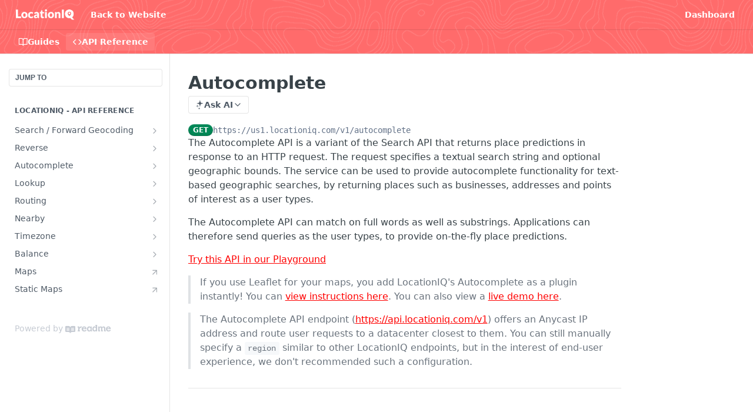

--- FILE ---
content_type: text/html; charset=utf-8
request_url: https://docs.locationiq.com/reference/autocomplete-2
body_size: 58629
content:
<!DOCTYPE html><html lang="en" style="" data-color-mode="light" class=" useReactApp isRefPage "><head><meta charset="utf-8"><meta name="readme-deploy" content="5.575.0"><meta name="readme-subdomain" content="locationiq"><meta name="readme-repo" content="locationiq-23b14ab164f1"><meta name="readme-version" content="1.0"><title>Autocomplete</title><meta name="description" content="The Autocomplete API is a variant of the Search API that returns place predictions in response to an HTTP request. The request specifies a textual search string and optional geographic bounds. The service can be used to provide autocomplete functionality for text-based geographic searches, by return…" data-rh="true"><meta property="og:title" content="Autocomplete" data-rh="true"><meta property="og:description" content="The Autocomplete API is a variant of the Search API that returns place predictions in response to an HTTP request. The request specifies a textual search string and optional geographic bounds. The service can be used to provide autocomplete functionality for text-based geographic searches, by return…" data-rh="true"><meta property="og:site_name" content="LocationIQ Documentation"><meta name="twitter:title" content="Autocomplete" data-rh="true"><meta name="twitter:description" content="The Autocomplete API is a variant of the Search API that returns place predictions in response to an HTTP request. The request specifies a textual search string and optional geographic bounds. The service can be used to provide autocomplete functionality for text-based geographic searches, by return…" data-rh="true"><meta name="twitter:card" content="summary_large_image"><meta name="viewport" content="width=device-width, initial-scale=1.0"><meta property="og:image" content="https://cdn.readme.io/og-image/create?type=reference&amp;title=Autocomplete&amp;projectTitle=LocationIQ%20Documentation&amp;description=The%20Autocomplete%20API%20is%20a%20variant%20of%20the%20Search%20API%20that%20returns%20place%20predictions%20in%20response%20to%20an%20HTTP%20request.%20The%20request%20specifies%20a%20textual%20search%20string%20and%20optional%20geographic%20bounds.%20The%20service%20can%20be%20used%20to%20provide%20autocomplete%20functionality%20for%20text-based%20geographic%20searches%2C%20by%20return%E2%80%A6&amp;logoUrl=https%3A%2F%2Ffiles.readme.io%2F0c1f1ec-small-b5e5c91-small-inverse_white_LocationIQ_2018_logo.png&amp;color=%23ff6b6b&amp;variant=light" data-rh="true"><meta name="twitter:image" content="https://cdn.readme.io/og-image/create?type=reference&amp;title=Autocomplete&amp;projectTitle=LocationIQ%20Documentation&amp;description=The%20Autocomplete%20API%20is%20a%20variant%20of%20the%20Search%20API%20that%20returns%20place%20predictions%20in%20response%20to%20an%20HTTP%20request.%20The%20request%20specifies%20a%20textual%20search%20string%20and%20optional%20geographic%20bounds.%20The%20service%20can%20be%20used%20to%20provide%20autocomplete%20functionality%20for%20text-based%20geographic%20searches%2C%20by%20return%E2%80%A6&amp;logoUrl=https%3A%2F%2Ffiles.readme.io%2F0c1f1ec-small-b5e5c91-small-inverse_white_LocationIQ_2018_logo.png&amp;color=%23ff6b6b&amp;variant=light" data-rh="true"><meta property="og:image:width" content="1200"><meta property="og:image:height" content="630"><link id="favicon" rel="shortcut icon" href="https://files.readme.io/9aafa03-small-favicon-16x16.png" type="image/png"><link rel="canonical" href="https://docs.locationiq.com/reference/autocomplete-2"><script src="https://cdn.readme.io/public/js/unauthorized-redirect.js?1768925552195"></script><script src="https://cdn.readme.io/public/js/cash-dom.min.js?1768925552195"></script><link data-chunk="Footer" rel="preload" as="style" href="https://cdn.readme.io/public/hub/web/Footer.7ca87f1efe735da787ba.css">
<link data-chunk="RMDX" rel="preload" as="style" href="https://cdn.readme.io/public/hub/web/RMDX.9331f322bb5b573f9d25.css">
<link data-chunk="RMDX" rel="preload" as="style" href="https://cdn.readme.io/public/hub/web/8788.4045910b170ecef2a9d6.css">
<link data-chunk="Reference" rel="preload" as="style" href="https://cdn.readme.io/public/hub/web/Reference.87783c5ace01ef1a1bcb.css">
<link data-chunk="Reference" rel="preload" as="style" href="https://cdn.readme.io/public/hub/web/6180.75e3fc491ee8103c63a3.css">
<link data-chunk="Reference" rel="preload" as="style" href="https://cdn.readme.io/public/hub/web/7852.ac9df4a2ec0fafbbc3e0.css">
<link data-chunk="SuperHubSearch" rel="preload" as="style" href="https://cdn.readme.io/public/hub/web/SuperHubSearch.6a1ff81afa1809036d22.css">
<link data-chunk="Header" rel="preload" as="style" href="https://cdn.readme.io/public/hub/web/Header.3f100d0818bd9a0d962e.css">
<link data-chunk="Containers-EndUserContainer" rel="preload" as="style" href="https://cdn.readme.io/public/hub/web/Containers-EndUserContainer.c474218e3da23db49451.css">
<link data-chunk="main" rel="preload" as="style" href="https://cdn.readme.io/public/hub/web/main.2f0b1fcb0624f09ee5e5.css">
<link data-chunk="main" rel="preload" as="style" href="https://cdn.readme.io/public/hub/web/ui-styles.59ec1c636bb8cee5a6ef.css">
<link data-chunk="main" rel="preload" as="script" href="https://cdn.readme.io/public/hub/web/main.7104ec84577a3e42a346.js">
<link data-chunk="routes-SuperHub" rel="preload" as="script" href="https://cdn.readme.io/public/hub/web/routes-SuperHub.bcb9b19cff85a0447a37.js">
<link data-chunk="Containers-EndUserContainer" rel="preload" as="script" href="https://cdn.readme.io/public/hub/web/Containers-EndUserContainer.2d5ea78239ad5c63b1ce.js">
<link data-chunk="Header" rel="preload" as="script" href="https://cdn.readme.io/public/hub/web/Header.0d0ace64749467b13d58.js">
<link data-chunk="core-icons-chevron-up-down-svg" rel="preload" as="script" href="https://cdn.readme.io/public/hub/web/core-icons.0723410dcfd0b81e45dd.js">
<link data-chunk="SuperHubSearch" rel="preload" as="script" href="https://cdn.readme.io/public/hub/web/3766.649eaa2b700c2449e689.js">
<link data-chunk="SuperHubSearch" rel="preload" as="script" href="https://cdn.readme.io/public/hub/web/6123.a2ef3290db790599acca.js">
<link data-chunk="SuperHubSearch" rel="preload" as="script" href="https://cdn.readme.io/public/hub/web/6146.f99bcbc8d654cc36d7c8.js">
<link data-chunk="SuperHubSearch" rel="preload" as="script" href="https://cdn.readme.io/public/hub/web/8836.dbe2a8b6a6809625282d.js">
<link data-chunk="SuperHubSearch" rel="preload" as="script" href="https://cdn.readme.io/public/hub/web/SuperHubSearch.01a8dfcf20a7f0fd5a06.js">
<link data-chunk="Reference" rel="preload" as="script" href="https://cdn.readme.io/public/hub/web/3781.e78b96a01630dde138be.js">
<link data-chunk="Reference" rel="preload" as="script" href="https://cdn.readme.io/public/hub/web/6563.536d53a51a39205d3d9b.js">
<link data-chunk="Reference" rel="preload" as="script" href="https://cdn.readme.io/public/hub/web/6652.3900ee39f7cfe0a89511.js">
<link data-chunk="Reference" rel="preload" as="script" href="https://cdn.readme.io/public/hub/web/4915.4968d598cb90893f0796.js">
<link data-chunk="Reference" rel="preload" as="script" href="https://cdn.readme.io/public/hub/web/4838.c74165d2540902b5353d.js">
<link data-chunk="Reference" rel="preload" as="script" href="https://cdn.readme.io/public/hub/web/1714.47dd87388e28e3b0bf2b.js">
<link data-chunk="Reference" rel="preload" as="script" href="https://cdn.readme.io/public/hub/web/9809.7cc3cc6dfee6b778fdc5.js">
<link data-chunk="Reference" rel="preload" as="script" href="https://cdn.readme.io/public/hub/web/1380.4581c35aa2367221e97b.js">
<link data-chunk="Reference" rel="preload" as="script" href="https://cdn.readme.io/public/hub/web/957.4d1fc54e4c7854eb5320.js">
<link data-chunk="Reference" rel="preload" as="script" href="https://cdn.readme.io/public/hub/web/9602.0996aab4704854756684.js">
<link data-chunk="Reference" rel="preload" as="script" href="https://cdn.readme.io/public/hub/web/9861.bcb86737af312c75368a.js">
<link data-chunk="Reference" rel="preload" as="script" href="https://cdn.readme.io/public/hub/web/4371.a07eb89a6bac0447c776.js">
<link data-chunk="Reference" rel="preload" as="script" href="https://cdn.readme.io/public/hub/web/6349.d9da5fd0043c55243e87.js">
<link data-chunk="Reference" rel="preload" as="script" href="https://cdn.readme.io/public/hub/web/7852.90757a462fbdc11eb08b.js">
<link data-chunk="Reference" rel="preload" as="script" href="https://cdn.readme.io/public/hub/web/3463.b43baf29dc18ca607ee6.js">
<link data-chunk="Reference" rel="preload" as="script" href="https://cdn.readme.io/public/hub/web/9711.6d6bb79d779138d9ffc5.js">
<link data-chunk="Reference" rel="preload" as="script" href="https://cdn.readme.io/public/hub/web/6180.2d4fae14177ad9bf28ea.js">
<link data-chunk="Reference" rel="preload" as="script" href="https://cdn.readme.io/public/hub/web/9819.1dae18aeff002cf5bfcf.js">
<link data-chunk="Reference" rel="preload" as="script" href="https://cdn.readme.io/public/hub/web/8749.b3e7d5771ae865344c6e.js">
<link data-chunk="Reference" rel="preload" as="script" href="https://cdn.readme.io/public/hub/web/949.7221eb4940f7fc325cea.js">
<link data-chunk="Reference" rel="preload" as="script" href="https://cdn.readme.io/public/hub/web/Reference.ccf3cc3822b8c9003adb.js">
<link data-chunk="ConnectMetadata" rel="preload" as="script" href="https://cdn.readme.io/public/hub/web/ConnectMetadata.d3beced9628aca1e6cb7.js">
<link data-chunk="RMDX" rel="preload" as="script" href="https://cdn.readme.io/public/hub/web/8424.7ca51ba764db137ea058.js">
<link data-chunk="RMDX" rel="preload" as="script" href="https://cdn.readme.io/public/hub/web/9947.08b2610863d170f1b6c7.js">
<link data-chunk="RMDX" rel="preload" as="script" href="https://cdn.readme.io/public/hub/web/5496.257552460969011bd54a.js">
<link data-chunk="RMDX" rel="preload" as="script" href="https://cdn.readme.io/public/hub/web/8075.0be98a9a012c59b7ace8.js">
<link data-chunk="RMDX" rel="preload" as="script" href="https://cdn.readme.io/public/hub/web/8788.a298145347768f6e8961.js">
<link data-chunk="RMDX" rel="preload" as="script" href="https://cdn.readme.io/public/hub/web/1165.002e4541f2ba3ba0fbf2.js">
<link data-chunk="RMDX" rel="preload" as="script" href="https://cdn.readme.io/public/hub/web/RMDX.bfc34a9da549bd5e1236.js">
<link data-chunk="Footer" rel="preload" as="script" href="https://cdn.readme.io/public/hub/web/Footer.9f1a3307d1d61765d9bb.js">
<link data-chunk="main" rel="stylesheet" href="https://cdn.readme.io/public/hub/web/ui-styles.59ec1c636bb8cee5a6ef.css">
<link data-chunk="main" rel="stylesheet" href="https://cdn.readme.io/public/hub/web/main.2f0b1fcb0624f09ee5e5.css">
<link data-chunk="Containers-EndUserContainer" rel="stylesheet" href="https://cdn.readme.io/public/hub/web/Containers-EndUserContainer.c474218e3da23db49451.css">
<link data-chunk="Header" rel="stylesheet" href="https://cdn.readme.io/public/hub/web/Header.3f100d0818bd9a0d962e.css">
<link data-chunk="SuperHubSearch" rel="stylesheet" href="https://cdn.readme.io/public/hub/web/SuperHubSearch.6a1ff81afa1809036d22.css">
<link data-chunk="Reference" rel="stylesheet" href="https://cdn.readme.io/public/hub/web/7852.ac9df4a2ec0fafbbc3e0.css">
<link data-chunk="Reference" rel="stylesheet" href="https://cdn.readme.io/public/hub/web/6180.75e3fc491ee8103c63a3.css">
<link data-chunk="Reference" rel="stylesheet" href="https://cdn.readme.io/public/hub/web/Reference.87783c5ace01ef1a1bcb.css">
<link data-chunk="RMDX" rel="stylesheet" href="https://cdn.readme.io/public/hub/web/8788.4045910b170ecef2a9d6.css">
<link data-chunk="RMDX" rel="stylesheet" href="https://cdn.readme.io/public/hub/web/RMDX.9331f322bb5b573f9d25.css">
<link data-chunk="Footer" rel="stylesheet" href="https://cdn.readme.io/public/hub/web/Footer.7ca87f1efe735da787ba.css"><!-- CUSTOM CSS--><style title="rm-custom-css">:root{--project-color-primary:#ff6b6b;--project-color-inverse:#222;--recipe-button-color:#ff0000;--recipe-button-color-hover:#990000;--recipe-button-color-active:#660000;--recipe-button-color-focus:rgba(255, 0, 0, 0.25);--recipe-button-color-disabled:#ffcccc}[id=enterprise] .ReadMeUI[is=AlgoliaSearch]{--project-color-primary:#ff6b6b;--project-color-inverse:#222}a{color:var(--color-link-primary,red)}a:hover{color:var(--color-link-primary-darken-5,#900)}a.text-muted:hover{color:var(--color-link-primary,red)}.btn.btn-primary{background-color:red}.btn.btn-primary:hover{background-color:#900}.theme-line #hub-landing-top h2{color:red}#hub-landing-top .btn:hover{color:red}.theme-line #hub-landing-top .btn:hover{color:#fff}.theme-solid header#hub-header #header-top{background-color:#ff6b6b}.theme-solid.header-gradient header#hub-header #header-top{background:linear-gradient(to bottom,#ff6b6b,#ff1e1e)}.theme-solid.header-custom header#hub-header #header-top{background-image:url(undefined)}.theme-line header#hub-header #header-top{border-bottom-color:#ff6b6b}.theme-line header#hub-header #header-top .btn{background-color:#ff6b6b}header#hub-header #header-top #header-logo{width:168px;height:40px;margin-top:0;background-image:url(https://files.readme.io/0c1f1ec-small-b5e5c91-small-inverse_white_LocationIQ_2018_logo.png)}#hub-subheader-parent #hub-subheader .hub-subheader-breadcrumbs .dropdown-menu a:hover{background-color:#ff6b6b}#subheader-links a.active{color:#ff6b6b!important;box-shadow:inset 0 -2px 0 #ff6b6b}#subheader-links a:hover{color:#ff6b6b!important;box-shadow:inset 0 -2px 0 #ff6b6b;opacity:.7}.discussion .submit-vote.submit-vote-parent.voted a.submit-vote-button{background-color:red}section#hub-discuss .discussion a .discuss-body h4{color:red}section#hub-discuss .discussion a:hover .discuss-body h4{color:#900}#hub-subheader-parent #hub-subheader.sticky-header.sticky{border-bottom-color:red}#hub-subheader-parent #hub-subheader.sticky-header.sticky .search-box{border-bottom-color:red}#hub-search-results h3 em{color:red}.main_background,.tag-item{background:red!important}.main_background:hover{background:#900!important}.main_color{color:#ff6b6b!important}.border_bottom_main_color{border-bottom:2px solid #ff6b6b}.main_color_hover:hover{color:#ff6b6b!important}section#hub-discuss h1{color:red}#hub-reference .hub-api .api-definition .api-try-it-out.active{border-color:red;background-color:red}#hub-reference .hub-api .api-definition .api-try-it-out.active:hover{background-color:#900;border-color:#900}#hub-reference .hub-api .api-definition .api-try-it-out:hover{border-color:red;color:red}#hub-reference .hub-reference .logs .logs-empty .logs-login-button,#hub-reference .hub-reference .logs .logs-login .logs-login-button{background-color:var(--project-color-primary,red);border-color:var(--project-color-primary,red)}#hub-reference .hub-reference .logs .logs-empty .logs-login-button:hover,#hub-reference .hub-reference .logs .logs-login .logs-login-button:hover{background-color:#900;border-color:#900}#hub-reference .hub-reference .logs .logs-empty>svg>path,#hub-reference .hub-reference .logs .logs-login>svg>path{fill:red;fill:var(--project-color-primary,red)}#hub-reference .hub-reference .logs:last-child .logs-empty,#hub-reference .hub-reference .logs:last-child .logs-login{margin-bottom:35px}#hub-reference .hub-reference .hub-reference-section .hub-reference-left header .hub-reference-edit:hover{color:red}.main-color-accent{border-bottom:3px solid #ff6b6b;padding-bottom:8px}</style><meta name="loadedProject" content="locationiq"><script>var storedColorMode = `light` === 'system' ? window.localStorage.getItem('color-scheme') : `light`
document.querySelector('[data-color-mode]').setAttribute('data-color-mode', storedColorMode)</script><script id="config" type="application/json" data-json="{&quot;algoliaIndex&quot;:&quot;readme_search_v2&quot;,&quot;amplitude&quot;:{&quot;apiKey&quot;:&quot;dc8065a65ef83d6ad23e37aaf014fc84&quot;,&quot;enabled&quot;:true},&quot;asset_url&quot;:&quot;https://cdn.readme.io&quot;,&quot;domain&quot;:&quot;readme.io&quot;,&quot;domainFull&quot;:&quot;https://dash.readme.com&quot;,&quot;encryptedLocalStorageKey&quot;:&quot;ekfls-2025-03-27&quot;,&quot;fullstory&quot;:{&quot;enabled&quot;:true,&quot;orgId&quot;:&quot;FSV9A&quot;},&quot;git&quot;:{&quot;sync&quot;:{&quot;bitbucket&quot;:{&quot;installationLink&quot;:&quot;https://developer.atlassian.com/console/install/310151e6-ca1a-4a44-9af6-1b523fea0561?signature=AYABeMn9vqFkrg%2F1DrJAQxSyVf4AAAADAAdhd3Mta21zAEthcm46YXdzOmttczp1cy13ZXN0LTI6NzA5NTg3ODM1MjQzOmtleS83MDVlZDY3MC1mNTdjLTQxYjUtOWY5Yi1lM2YyZGNjMTQ2ZTcAuAECAQB4IOp8r3eKNYw8z2v%2FEq3%2FfvrZguoGsXpNSaDveR%2FF%2Fo0BHUxIjSWx71zNK2RycuMYSgAAAH4wfAYJKoZIhvcNAQcGoG8wbQIBADBoBgkqhkiG9w0BBwEwHgYJYIZIAWUDBAEuMBEEDOJgARbqndU9YM%2FRdQIBEIA7unpCah%2BIu53NA72LkkCDhNHOv%2BgRD7agXAO3jXqw0%2FAcBOB0%2F5LmpzB5f6B1HpkmsAN2i2SbsFL30nkAB2F3cy1rbXMAS2Fybjphd3M6a21zOmV1LXdlc3QtMTo3MDk1ODc4MzUyNDM6a2V5LzQ2MzBjZTZiLTAwYzMtNGRlMi04NzdiLTYyN2UyMDYwZTVjYwC4AQICAHijmwVTMt6Oj3F%2B0%2B0cVrojrS8yZ9ktpdfDxqPMSIkvHAGT%[base64]%2BMHwGCSqGSIb3DQEHBqBvMG0CAQAwaAYJKoZIhvcNAQcBMB4GCWCGSAFlAwQBLjARBAzzWhThsIgJwrr%2FY2ECARCAOxoaW9pob21lweyAfrIm6Fw7gd8D%2B%2F8LHk4rl3jjULDM35%2FVPuqBrqKunYZSVCCGNGB3RqpQJr%2FasASiAgAAAAAMAAAQAAAAAAAAAAAAAAAAAEokowLKsF1tMABEq%2BKNyJP%2F%2F%2F%2F%2FAAAAAQAAAAAAAAAAAAAAAQAAADJLzRcp6MkqKR43PUjOiRxxbxXYhLc6vFXEutK3%2BQ71yuPq4dC8pAHruOVQpvVcUSe8dptV8c7wR8BTJjv%2F%2FNe8r0g%3D&amp;product=bitbucket&quot;}}},&quot;metrics&quot;:{&quot;billingCronEnabled&quot;:&quot;true&quot;,&quot;dashUrl&quot;:&quot;https://m.readme.io&quot;,&quot;defaultUrl&quot;:&quot;https://m.readme.io&quot;,&quot;exportMaxRetries&quot;:12,&quot;wsUrl&quot;:&quot;wss://m.readme.io&quot;},&quot;micro&quot;:{&quot;baseUrl&quot;:&quot;https://micro-beta.readme.com&quot;},&quot;proxyUrl&quot;:&quot;https://try.readme.io&quot;,&quot;readmeRecaptchaSiteKey&quot;:&quot;6LesVBYpAAAAAESOCHOyo2kF9SZXPVb54Nwf3i2x&quot;,&quot;releaseVersion&quot;:&quot;5.575.0&quot;,&quot;reservedWords&quot;:{&quot;tools&quot;:[&quot;execute-request&quot;,&quot;get-code-snippet&quot;,&quot;get-endpoint&quot;,&quot;get-request-body&quot;,&quot;get-response-schema&quot;,&quot;get-server-variables&quot;,&quot;list-endpoints&quot;,&quot;list-security-schemes&quot;,&quot;list-specs&quot;,&quot;search-specs&quot;,&quot;search&quot;,&quot;fetch&quot;]},&quot;sentry&quot;:{&quot;dsn&quot;:&quot;https://3bbe57a973254129bcb93e47dc0cc46f@o343074.ingest.sentry.io/2052166&quot;,&quot;enabled&quot;:true},&quot;shMigration&quot;:{&quot;promoVideo&quot;:&quot;&quot;,&quot;forceWaitlist&quot;:false,&quot;migrationPreview&quot;:false},&quot;sslBaseDomain&quot;:&quot;readmessl.com&quot;,&quot;sslGenerationService&quot;:&quot;ssl.readmessl.com&quot;,&quot;stripePk&quot;:&quot;pk_live_5103PML2qXbDukVh7GDAkQoR4NSuLqy8idd5xtdm9407XdPR6o3bo663C1ruEGhXJjpnb2YCpj8EU1UvQYanuCjtr00t1DRCf2a&quot;,&quot;superHub&quot;:{&quot;newProjectsEnabled&quot;:true},&quot;wootric&quot;:{&quot;accountToken&quot;:&quot;NPS-122b75a4&quot;,&quot;enabled&quot;:true}}"></script></head><body class="body-none theme-solid header-overlay header-bg-size-auto header-bg-pos-tl header-overlay-map reference-layout-row lumosity-normal hub-full"><div id="ssr-top"></div><div id="ssr-main"><div class="App ThemeContext ThemeContext_dark ThemeContext_classic" style="--color-primary:#ff6b6b;--color-primary-inverse:#fff;--color-primary-alt:#ff1e1e;--color-primary-darken-10:#ff3838;--color-primary-darken-20:#ff0505;--color-primary-alpha-25:rgba(255, 107, 107, 0.25);--color-link-primary:#ff0000;--color-link-primary-darken-5:#e60000;--color-link-primary-darken-10:#cc0000;--color-link-primary-darken-20:#990000;--color-link-primary-alpha-50:rgba(255, 0, 0, 0.5);--color-link-primary-alpha-25:rgba(255, 0, 0, 0.25);--color-link-background:rgba(255, 0, 0, 0.09);--color-link-text:#fff;--color-login-link:#018ef5;--color-login-link-text:#fff;--color-login-link-darken-10:#0171c2;--color-login-link-primary-alpha-50:rgba(1, 142, 245, 0.5)"><div class="SuperHub2RNxzk6HzHiJ"><div class="ContentWithOwlbotx4PaFDoA1KMz"><div class="ContentWithOwlbot-content2X1XexaN8Lf2"><header class="Header3zzata9F_ZPQ rm-Header_classic Header_collapsible3n0YXfOvb_Al rm-Header rm-Header_overlay rm-Header_overlay-map"><div class="rm-Header-top Header-topuTMpygDG4e1V Header-top_classic3g7Q6zoBy8zh"><div class="rm-Container rm-Container_flex"><div style="outline:none" tabindex="-1"><a href="#content" target="_self" class="Button Button_md rm-JumpTo Header-jumpTo3IWKQXmhSI5D Button_primary">Jump to Content</a></div><div class="rm-Header-left Header-leftADQdGVqx1wqU"><a class="rm-Logo Header-logo1Xy41PtkzbdG" href="/docs" target="_self"><img alt="LocationIQ Documentation" class="rm-Logo-img Header-logo-img3YvV4lcGKkeb" src="https://files.readme.io/0c1f1ec-small-b5e5c91-small-inverse_white_LocationIQ_2018_logo.png"/></a><a class="Button Button_md rm-Header-link rm-Header-top-link Button_slate_text Header-link2tXYTgXq85zW" href="https://locationiq.com" target="_self" to="https://locationiq.com">Back to Website</a></div><div class="rm-Header-left Header-leftADQdGVqx1wqU Header-left_mobile1RG-X93lx6PF"><div><button aria-label="Toggle navigation menu" class="icon-menu menu3d6DYNDa3tk5" type="button"></button><div class=""><div class="Flyout95xhYIIoTKtc undefined rm-Flyout" data-testid="flyout"><div class="MobileFlyout1hHJpUd-nYkd"><a class="rm-MobileFlyout-item NavItem-item1gDDTqaXGhm1 NavItem-item_mobile1qG3gd-Mkck- " href="/docs" target="_self"><i class="icon-guides NavItem-badge1qOxpfTiALoz rm-Header-bottom-link-icon"></i><span class="NavItem-textSlZuuL489uiw">Guides</span></a><a aria-current="page" class="rm-MobileFlyout-item NavItem-item1gDDTqaXGhm1 NavItem-item_mobile1qG3gd-Mkck-  active" href="/reference" target="_self"><i class="icon-references NavItem-badge1qOxpfTiALoz rm-Header-bottom-link-icon"></i><span class="NavItem-textSlZuuL489uiw">API Reference</span></a><hr class="MobileFlyout-divider10xf7R2X1MeW"/><a class="rm-MobileFlyout-item NavItem-item1gDDTqaXGhm1 NavItem-item_mobile1qG3gd-Mkck- NavItem_dropdown-muted1xJVuczwGc74" href="https://locationiq.com" rel="noopener" target="_blank" to="https://locationiq.com">Back to Website</a><a class="rm-MobileFlyout-item NavItem-item1gDDTqaXGhm1 NavItem-item_mobile1qG3gd-Mkck- NavItem_dropdown-muted1xJVuczwGc74" href="https://my.locationiq.com" rel="noopener" target="_blank" to="https://my.locationiq.com">Dashboard</a><a class="MobileFlyout-logo3Lq1eTlk1K76 Header-logo1Xy41PtkzbdG rm-Logo" href="/docs" target="_self"><img alt="LocationIQ Documentation" class="Header-logo-img3YvV4lcGKkeb rm-Logo-img" src="https://files.readme.io/0c1f1ec-small-b5e5c91-small-inverse_white_LocationIQ_2018_logo.png"/></a></div></div></div></div><div class="Header-left-nav2xWPWMNHOGf_"><i aria-hidden="true" class="icon-references Header-left-nav-icon10glJKFwewOv"></i>API Reference</div></div><div class="rm-Header-right Header-right21PC2XTT6aMg"><span class="Header-right_desktop14ja01RUQ7HE"><a class="Button Button_md rm-Header-link rm-Header-top-link Button_slate_text Header-link2tXYTgXq85zW" href="https://my.locationiq.com" target="_self" to="https://my.locationiq.com">Dashboard</a></span><div class="Header-searchtb6Foi0-D9Vx"><button aria-label="Search ⌘k" class="rm-SearchToggle" data-symbol="⌘"><div class="rm-SearchToggle-icon icon-search1"></div></button></div></div></div></div><div class="Header-bottom2eLKOFXMEmh5 Header-bottom_classic rm-Header-bottom"><div class="rm-Container rm-Container_flex"><nav aria-label="Primary navigation" class="Header-leftADQdGVqx1wqU Header-subnavnVH8URdkgvEl" role="navigation"><a class="Button Button_md rm-Header-link rm-Header-bottom-link Button_slate_text Header-bottom-link_mobile " href="/docs" target="_self"><i class="icon-guides rm-Header-bottom-link-icon"></i><span>Guides</span></a><a aria-current="page" class="Button Button_md rm-Header-link rm-Header-bottom-link Button_slate_text Header-bottom-link_mobile  active" href="/reference" target="_self"><i class="icon-references rm-Header-bottom-link-icon"></i><span>API Reference</span></a><div class="Header-subnav-tabyNLkcOA6xAra" style="transform:translateX(0px);width:0"></div></nav><button align="center" justify="between" style="--flex-gap:var(--xs)" class="Button Button_sm Flex Flex_row MobileSubnav1DsTfasXloM2 Button_contrast Button_contrast_outline" type="button"><span class="Button-label">Autocomplete</span><span class="IconWrapper Icon-wrapper2z2wVIeGsiUy"><svg fill="none" viewBox="0 0 24 24" class="Icon Icon3_D2ysxFZ_ll Icon-svg2Lm7f6G9Ly5a" data-name="chevron-up-down" role="img" style="--icon-color:inherit;--icon-size:inherit;--icon-stroke-width:2px"><path stroke="currentColor" stroke-linecap="round" stroke-linejoin="round" d="m6 16 6 6 6-6M18 8l-6-6-6 6" class="icon-stroke-width"></path></svg></span></button></div></div><div class="hub-search-results--reactApp " id="hub-search-results"><div class="hub-container"><div class="modal-backdrop show-modal rm-SearchModal" role="button" tabindex="0"><div aria-label="Search Dialog" class="SuperHubSearchI_obvfvvQi4g" id="AppSearch" role="tabpanel" tabindex="0"><div data-focus-guard="true" tabindex="-1" style="width:1px;height:0px;padding:0;overflow:hidden;position:fixed;top:1px;left:1px"></div><div data-focus-lock-disabled="disabled" class="SuperHubSearch-container2BhYey2XE-Ij"><div class="SuperHubSearch-col1km8vLFgOaYj"><div class="SearchBoxnZBxftziZGcz"><input aria-label="Search" autoCapitalize="off" autoComplete="off" autoCorrect="off" spellcheck="false" tabindex="0" aria-required="false" class="Input Input_md SearchBox-inputR4jffU8l10iF" type="search" value=""/></div><div class="SearchTabs3rNhUK3HjrRJ"><div class="Tabs Tabs-list" role="tablist"><div aria-label="All" aria-selected="true" class="SearchTabs-tab1TrpmhQv840T Tabs-listItem Tabs-listItem_active" role="tab" tabindex="1"><span class="SearchTabs-tab1TrpmhQv840T"><span class="IconWrapper Icon-wrapper2z2wVIeGsiUy"><svg fill="none" viewBox="0 0 24 24" class="Icon Icon3_D2ysxFZ_ll Icon-svg2Lm7f6G9Ly5a icon" data-name="search" role="img" style="--icon-color:inherit;--icon-size:inherit;--icon-stroke-width:2px"><path stroke="currentColor" stroke-linecap="round" stroke-linejoin="round" d="M11 19a8 8 0 1 0 0-16 8 8 0 0 0 0 16ZM21 21l-4.35-4.35" class="icon-stroke-width"></path></svg></span>All</span></div><div aria-label="Pages" aria-selected="false" class="SearchTabs-tab1TrpmhQv840T Tabs-listItem" role="tab" tabindex="1"><span class="SearchTabs-tab1TrpmhQv840T"><span class="IconWrapper Icon-wrapper2z2wVIeGsiUy"><svg fill="none" viewBox="0 0 24 24" class="Icon Icon3_D2ysxFZ_ll Icon-svg2Lm7f6G9Ly5a icon" data-name="custom-pages" role="img" style="--icon-color:inherit;--icon-size:inherit;--icon-stroke-width:2px"><path stroke="currentColor" stroke-linecap="round" stroke-linejoin="round" d="M13 2H6a2 2 0 0 0-2 2v16a2 2 0 0 0 2 2h12a2 2 0 0 0 2-2V9l-7-7Z" class="icon-stroke-width"></path><path stroke="currentColor" stroke-linecap="round" stroke-linejoin="round" d="M13 2v7h7M12 11.333V12M12 18v.667M9.407 12.407l.473.473M14.12 17.12l.473.473M8.333 15H9M15 15h.667M9.407 17.593l.473-.473M14.12 12.88l.473-.473" class="icon-stroke-width"></path></svg></span>Pages</span></div></div></div><div class="rm-SearchModal-empty SearchResults35_kFOb1zvxX SearchResults_emptyiWzyXErtNcQJ"><span class="IconWrapper Icon-wrapper2z2wVIeGsiUy"><svg fill="none" viewBox="0 0 24 24" class="Icon Icon3_D2ysxFZ_ll Icon-svg2Lm7f6G9Ly5a rm-SearchModal-empty-icon icon icon-search" data-name="search" role="img" style="--icon-color:inherit;--icon-size:var(--icon-md);--icon-stroke-width:2px"><path stroke="currentColor" stroke-linecap="round" stroke-linejoin="round" d="M11 19a8 8 0 1 0 0-16 8 8 0 0 0 0 16ZM21 21l-4.35-4.35" class="icon-stroke-width"></path></svg></span><h6 class="Title Title6 rm-SearchModal-empty-text">Start typing to search…</h6></div></div></div><div data-focus-guard="true" tabindex="-1" style="width:1px;height:0px;padding:0;overflow:hidden;position:fixed;top:1px;left:1px"></div></div></div></div></div></header><main class="SuperHubReference3_1nwDyq5sO3 rm-ReferenceMain rm-ReferenceMain-SuperHub rm-Container rm-Container_flex rm-basic-page" id="Explorer"><nav aria-label="Secondary navigation" class="rm-Sidebar hub-sidebar reference-redesign Nav3C5f8FcjkaHj" id="reference-sidebar" role="navigation"><div class="Main-QuickNav-container1OiLvjSDusO6"><button aria-keyshortcuts="Control+/ Meta+/" class="QuickNav1q-OoMjiX_Yr QuickNav-button2KzlQbz5Pm2Y">JUMP TO</button></div><div class="Sidebar1t2G1ZJq-vU1 rm-Sidebar hub-sidebar-content"><section class="Sidebar-listWrapper6Q9_yUrG906C rm-Sidebar-section"><h2 class="Sidebar-headingTRQyOa2pk0gh rm-Sidebar-heading">LocationIQ - API reference</h2><ul class="Sidebar-list_sidebarLayout3RaX72iQNOEI Sidebar-list3cZWQLaBf9k8 rm-Sidebar-list"><li class="Sidebar-item23D-2Kd61_k3"><a class="Sidebar-link2Dsha-r-GKh2 Sidebar-link_parent text-wrap rm-Sidebar-link" target="_self" href="/reference/search"><span class="Sidebar-link-textLuTE1ySm4Kqn"><span class="Sidebar-link-text_label1gCT_uPnx7Gu">Search / Forward Geocoding</span></span><button aria-expanded="false" aria-label="Show subpages for Search / Forward Geocoding" class="Sidebar-link-buttonWrapper3hnFHNku8_BJ" type="button"><i aria-hidden="true" class="Sidebar-link-iconnjiqEiZlPn0W Sidebar-link-expandIcon2yVH6SarI6NW icon-chevron-rightward"></i></button></a><ul class="subpages Sidebar-list3cZWQLaBf9k8 rm-Sidebar-list"><li class="Sidebar-item23D-2Kd61_k3"><a class="Sidebar-link2Dsha-r-GKh2 childless subpage text-wrap rm-Sidebar-link" target="_self" href="/reference/search"><span class="Sidebar-link-textLuTE1ySm4Kqn"><span class="Sidebar-link-text_label1gCT_uPnx7Gu">Free Form Query</span></span><span class="Sidebar-method-container2yBYD-KB_IfC"><span class="rm-APIMethod APIMethod APIMethod_fixedWidth APIMethod_fixedWidth_md APIMethod_get APIMethod_md Sidebar-methodfUM3m6FEWm6w" data-testid="http-method" style="--APIMethod-bg:var(--APIMethod-get-bg-active);--APIMethod-fg:var(--APIMethod-default-fg-active);--APIMethod-bg-active:var(--APIMethod-get-bg-active)">get</span></span><div class="Sidebar-link-buttonWrapper3hnFHNku8_BJ"></div></a></li><li class="Sidebar-item23D-2Kd61_k3"><a class="Sidebar-link2Dsha-r-GKh2 childless subpage text-wrap rm-Sidebar-link" target="_self" href="/reference/search-structured"><span class="Sidebar-link-textLuTE1ySm4Kqn"><span class="Sidebar-link-text_label1gCT_uPnx7Gu">Structured Geocoding</span></span><span class="Sidebar-method-container2yBYD-KB_IfC"><span class="rm-APIMethod APIMethod APIMethod_fixedWidth APIMethod_fixedWidth_md APIMethod_get APIMethod_md Sidebar-methodfUM3m6FEWm6w" data-testid="http-method" style="--APIMethod-bg:var(--APIMethod-get-bg-active);--APIMethod-fg:var(--APIMethod-default-fg-active);--APIMethod-bg-active:var(--APIMethod-get-bg-active)">get</span></span><div class="Sidebar-link-buttonWrapper3hnFHNku8_BJ"></div></a></li><li class="Sidebar-item23D-2Kd61_k3"><a class="Sidebar-link2Dsha-r-GKh2 childless subpage text-wrap rm-Sidebar-link" target="_self" href="/reference/search-postalcode"><span class="Sidebar-link-textLuTE1ySm4Kqn"><span class="Sidebar-link-text_label1gCT_uPnx7Gu">Postal Code Search</span></span><span class="Sidebar-method-container2yBYD-KB_IfC"><span class="rm-APIMethod APIMethod APIMethod_fixedWidth APIMethod_fixedWidth_md APIMethod_get APIMethod_md Sidebar-methodfUM3m6FEWm6w" data-testid="http-method" style="--APIMethod-bg:var(--APIMethod-get-bg-active);--APIMethod-fg:var(--APIMethod-default-fg-active);--APIMethod-bg-active:var(--APIMethod-get-bg-active)">get</span></span><div class="Sidebar-link-buttonWrapper3hnFHNku8_BJ"></div></a></li></ul></li><li class="Sidebar-item23D-2Kd61_k3"><a class="Sidebar-link2Dsha-r-GKh2 Sidebar-link_parent text-wrap rm-Sidebar-link" target="_self" href="/reference/reverse-api"><span class="Sidebar-link-textLuTE1ySm4Kqn"><span class="Sidebar-link-text_label1gCT_uPnx7Gu">Reverse</span></span><button aria-expanded="false" aria-label="Show subpages for Reverse" class="Sidebar-link-buttonWrapper3hnFHNku8_BJ" type="button"><i aria-hidden="true" class="Sidebar-link-iconnjiqEiZlPn0W Sidebar-link-expandIcon2yVH6SarI6NW icon-chevron-rightward"></i></button></a><ul class="subpages Sidebar-list3cZWQLaBf9k8 rm-Sidebar-list"><li class="Sidebar-item23D-2Kd61_k3"><a class="Sidebar-link2Dsha-r-GKh2 childless subpage text-wrap rm-Sidebar-link" target="_self" href="/reference/reverse-api"><span class="Sidebar-link-textLuTE1ySm4Kqn"><span class="Sidebar-link-text_label1gCT_uPnx7Gu">Reverse Geocoding</span></span><span class="Sidebar-method-container2yBYD-KB_IfC"><span class="rm-APIMethod APIMethod APIMethod_fixedWidth APIMethod_fixedWidth_md APIMethod_get APIMethod_md Sidebar-methodfUM3m6FEWm6w" data-testid="http-method" style="--APIMethod-bg:var(--APIMethod-get-bg-active);--APIMethod-fg:var(--APIMethod-default-fg-active);--APIMethod-bg-active:var(--APIMethod-get-bg-active)">get</span></span><div class="Sidebar-link-buttonWrapper3hnFHNku8_BJ"></div></a></li></ul></li><li class="Sidebar-item23D-2Kd61_k3"><a class="Sidebar-link2Dsha-r-GKh2 Sidebar-link_parent text-wrap rm-Sidebar-link" target="_self" href="/reference/autocomplete-2"><span class="Sidebar-link-textLuTE1ySm4Kqn"><span class="Sidebar-link-text_label1gCT_uPnx7Gu">Autocomplete</span></span><button aria-expanded="false" aria-label="Show subpages for Autocomplete" class="Sidebar-link-buttonWrapper3hnFHNku8_BJ" type="button"><i aria-hidden="true" class="Sidebar-link-iconnjiqEiZlPn0W Sidebar-link-expandIcon2yVH6SarI6NW icon-chevron-rightward"></i></button></a><ul class="subpages Sidebar-list3cZWQLaBf9k8 rm-Sidebar-list"><li class="Sidebar-item23D-2Kd61_k3"><a aria-current="page" class="Sidebar-link2Dsha-r-GKh2 childless subpage text-wrap rm-Sidebar-link active" target="_self" href="/reference/autocomplete-2"><span class="Sidebar-link-textLuTE1ySm4Kqn"><span class="Sidebar-link-text_label1gCT_uPnx7Gu">Autocomplete</span></span><span class="Sidebar-method-container2yBYD-KB_IfC"><span class="rm-APIMethod APIMethod APIMethod_fixedWidth APIMethod_fixedWidth_md APIMethod_get APIMethod_md Sidebar-methodfUM3m6FEWm6w" data-testid="http-method" style="--APIMethod-bg:var(--APIMethod-get-bg-active);--APIMethod-fg:var(--APIMethod-default-fg-active);--APIMethod-bg-active:var(--APIMethod-get-bg-active)">get</span></span><div class="Sidebar-link-buttonWrapper3hnFHNku8_BJ"></div></a></li></ul></li><li class="Sidebar-item23D-2Kd61_k3"><a class="Sidebar-link2Dsha-r-GKh2 Sidebar-link_parent text-wrap rm-Sidebar-link" target="_self" href="/reference/lookup-1"><span class="Sidebar-link-textLuTE1ySm4Kqn"><span class="Sidebar-link-text_label1gCT_uPnx7Gu">Lookup</span></span><button aria-expanded="false" aria-label="Show subpages for Lookup" class="Sidebar-link-buttonWrapper3hnFHNku8_BJ" type="button"><i aria-hidden="true" class="Sidebar-link-iconnjiqEiZlPn0W Sidebar-link-expandIcon2yVH6SarI6NW icon-chevron-rightward"></i></button></a><ul class="subpages Sidebar-list3cZWQLaBf9k8 rm-Sidebar-list"><li class="Sidebar-item23D-2Kd61_k3"><a class="Sidebar-link2Dsha-r-GKh2 childless subpage text-wrap rm-Sidebar-link" target="_self" href="/reference/lookup-1"><span class="Sidebar-link-textLuTE1ySm4Kqn"><span class="Sidebar-link-text_label1gCT_uPnx7Gu">Lookup</span></span><span class="Sidebar-method-container2yBYD-KB_IfC"><span class="rm-APIMethod APIMethod APIMethod_fixedWidth APIMethod_fixedWidth_md APIMethod_get APIMethod_md Sidebar-methodfUM3m6FEWm6w" data-testid="http-method" style="--APIMethod-bg:var(--APIMethod-get-bg-active);--APIMethod-fg:var(--APIMethod-default-fg-active);--APIMethod-bg-active:var(--APIMethod-get-bg-active)">get</span></span><div class="Sidebar-link-buttonWrapper3hnFHNku8_BJ"></div></a></li></ul></li><li class="Sidebar-item23D-2Kd61_k3"><a class="Sidebar-link2Dsha-r-GKh2 Sidebar-link_parent text-wrap rm-Sidebar-link" target="_self" href="/reference/directions"><span class="Sidebar-link-textLuTE1ySm4Kqn"><span class="Sidebar-link-text_label1gCT_uPnx7Gu">Routing</span></span><button aria-expanded="false" aria-label="Show subpages for Routing" class="Sidebar-link-buttonWrapper3hnFHNku8_BJ" type="button"><i aria-hidden="true" class="Sidebar-link-iconnjiqEiZlPn0W Sidebar-link-expandIcon2yVH6SarI6NW icon-chevron-rightward"></i></button></a><ul class="subpages Sidebar-list3cZWQLaBf9k8 rm-Sidebar-list"><li class="Sidebar-item23D-2Kd61_k3"><a class="Sidebar-link2Dsha-r-GKh2 childless subpage text-wrap rm-Sidebar-link" target="_self" href="/reference/directions"><span class="Sidebar-link-textLuTE1ySm4Kqn"><span class="Sidebar-link-text_label1gCT_uPnx7Gu">Directions Service</span></span><span class="Sidebar-method-container2yBYD-KB_IfC"><span class="rm-APIMethod APIMethod APIMethod_fixedWidth APIMethod_fixedWidth_md APIMethod_get APIMethod_md Sidebar-methodfUM3m6FEWm6w" data-testid="http-method" style="--APIMethod-bg:var(--APIMethod-get-bg-active);--APIMethod-fg:var(--APIMethod-default-fg-active);--APIMethod-bg-active:var(--APIMethod-get-bg-active)">get</span></span><div class="Sidebar-link-buttonWrapper3hnFHNku8_BJ"></div></a></li><li class="Sidebar-item23D-2Kd61_k3"><a class="Sidebar-link2Dsha-r-GKh2 childless subpage text-wrap rm-Sidebar-link" target="_self" href="/reference/optimize"><span class="Sidebar-link-textLuTE1ySm4Kqn"><span class="Sidebar-link-text_label1gCT_uPnx7Gu">Optimize Service</span></span><span class="Sidebar-method-container2yBYD-KB_IfC"><span class="rm-APIMethod APIMethod APIMethod_fixedWidth APIMethod_fixedWidth_md APIMethod_get APIMethod_md Sidebar-methodfUM3m6FEWm6w" data-testid="http-method" style="--APIMethod-bg:var(--APIMethod-get-bg-active);--APIMethod-fg:var(--APIMethod-default-fg-active);--APIMethod-bg-active:var(--APIMethod-get-bg-active)">get</span></span><div class="Sidebar-link-buttonWrapper3hnFHNku8_BJ"></div></a></li><li class="Sidebar-item23D-2Kd61_k3"><a class="Sidebar-link2Dsha-r-GKh2 childless subpage text-wrap rm-Sidebar-link" target="_self" href="/reference/matching"><span class="Sidebar-link-textLuTE1ySm4Kqn"><span class="Sidebar-link-text_label1gCT_uPnx7Gu">Matching Service</span></span><span class="Sidebar-method-container2yBYD-KB_IfC"><span class="rm-APIMethod APIMethod APIMethod_fixedWidth APIMethod_fixedWidth_md APIMethod_get APIMethod_md Sidebar-methodfUM3m6FEWm6w" data-testid="http-method" style="--APIMethod-bg:var(--APIMethod-get-bg-active);--APIMethod-fg:var(--APIMethod-default-fg-active);--APIMethod-bg-active:var(--APIMethod-get-bg-active)">get</span></span><div class="Sidebar-link-buttonWrapper3hnFHNku8_BJ"></div></a></li><li class="Sidebar-item23D-2Kd61_k3"><a class="Sidebar-link2Dsha-r-GKh2 childless subpage text-wrap rm-Sidebar-link" target="_self" href="/reference/matrix"><span class="Sidebar-link-textLuTE1ySm4Kqn"><span class="Sidebar-link-text_label1gCT_uPnx7Gu">Matrix Service</span></span><span class="Sidebar-method-container2yBYD-KB_IfC"><span class="rm-APIMethod APIMethod APIMethod_fixedWidth APIMethod_fixedWidth_md APIMethod_get APIMethod_md Sidebar-methodfUM3m6FEWm6w" data-testid="http-method" style="--APIMethod-bg:var(--APIMethod-get-bg-active);--APIMethod-fg:var(--APIMethod-default-fg-active);--APIMethod-bg-active:var(--APIMethod-get-bg-active)">get</span></span><div class="Sidebar-link-buttonWrapper3hnFHNku8_BJ"></div></a></li><li class="Sidebar-item23D-2Kd61_k3"><a class="Sidebar-link2Dsha-r-GKh2 childless subpage text-wrap rm-Sidebar-link" target="_self" href="/reference/nearest"><span class="Sidebar-link-textLuTE1ySm4Kqn"><span class="Sidebar-link-text_label1gCT_uPnx7Gu">Nearest Service</span></span><span class="Sidebar-method-container2yBYD-KB_IfC"><span class="rm-APIMethod APIMethod APIMethod_fixedWidth APIMethod_fixedWidth_md APIMethod_get APIMethod_md Sidebar-methodfUM3m6FEWm6w" data-testid="http-method" style="--APIMethod-bg:var(--APIMethod-get-bg-active);--APIMethod-fg:var(--APIMethod-default-fg-active);--APIMethod-bg-active:var(--APIMethod-get-bg-active)">get</span></span><div class="Sidebar-link-buttonWrapper3hnFHNku8_BJ"></div></a></li></ul></li><li class="Sidebar-item23D-2Kd61_k3"><a class="Sidebar-link2Dsha-r-GKh2 Sidebar-link_parent text-wrap rm-Sidebar-link" target="_self" href="/reference/nearby-poi-api"><span class="Sidebar-link-textLuTE1ySm4Kqn"><span class="Sidebar-link-text_label1gCT_uPnx7Gu">Nearby</span></span><button aria-expanded="false" aria-label="Show subpages for Nearby" class="Sidebar-link-buttonWrapper3hnFHNku8_BJ" type="button"><i aria-hidden="true" class="Sidebar-link-iconnjiqEiZlPn0W Sidebar-link-expandIcon2yVH6SarI6NW icon-chevron-rightward"></i></button></a><ul class="subpages Sidebar-list3cZWQLaBf9k8 rm-Sidebar-list"><li class="Sidebar-item23D-2Kd61_k3"><a class="Sidebar-link2Dsha-r-GKh2 childless subpage text-wrap rm-Sidebar-link" target="_self" href="/reference/nearby-poi-api"><span class="Sidebar-link-textLuTE1ySm4Kqn"><span class="Sidebar-link-text_label1gCT_uPnx7Gu">Nearby - Points of Interest (PoI) (Public BETA)</span></span><span class="Sidebar-method-container2yBYD-KB_IfC"><span class="rm-APIMethod APIMethod APIMethod_fixedWidth APIMethod_fixedWidth_md APIMethod_get APIMethod_md Sidebar-methodfUM3m6FEWm6w" data-testid="http-method" style="--APIMethod-bg:var(--APIMethod-get-bg-active);--APIMethod-fg:var(--APIMethod-default-fg-active);--APIMethod-bg-active:var(--APIMethod-get-bg-active)">get</span></span><div class="Sidebar-link-buttonWrapper3hnFHNku8_BJ"></div></a></li></ul></li><li class="Sidebar-item23D-2Kd61_k3"><a class="Sidebar-link2Dsha-r-GKh2 Sidebar-link_parent text-wrap rm-Sidebar-link" target="_self" href="/reference/timezone-api"><span class="Sidebar-link-textLuTE1ySm4Kqn"><span class="Sidebar-link-text_label1gCT_uPnx7Gu">Timezone</span></span><button aria-expanded="false" aria-label="Show subpages for Timezone" class="Sidebar-link-buttonWrapper3hnFHNku8_BJ" type="button"><i aria-hidden="true" class="Sidebar-link-iconnjiqEiZlPn0W Sidebar-link-expandIcon2yVH6SarI6NW icon-chevron-rightward"></i></button></a><ul class="subpages Sidebar-list3cZWQLaBf9k8 rm-Sidebar-list"><li class="Sidebar-item23D-2Kd61_k3"><a class="Sidebar-link2Dsha-r-GKh2 childless subpage text-wrap rm-Sidebar-link" target="_self" href="/reference/timezone-api"><span class="Sidebar-link-textLuTE1ySm4Kqn"><span class="Sidebar-link-text_label1gCT_uPnx7Gu">Timezone</span></span><span class="Sidebar-method-container2yBYD-KB_IfC"><span class="rm-APIMethod APIMethod APIMethod_fixedWidth APIMethod_fixedWidth_md APIMethod_get APIMethod_md Sidebar-methodfUM3m6FEWm6w" data-testid="http-method" style="--APIMethod-bg:var(--APIMethod-get-bg-active);--APIMethod-fg:var(--APIMethod-default-fg-active);--APIMethod-bg-active:var(--APIMethod-get-bg-active)">get</span></span><div class="Sidebar-link-buttonWrapper3hnFHNku8_BJ"></div></a></li></ul></li><li class="Sidebar-item23D-2Kd61_k3"><a class="Sidebar-link2Dsha-r-GKh2 Sidebar-link_parent text-wrap rm-Sidebar-link" target="_self" href="/reference/balance-api-ref"><span class="Sidebar-link-textLuTE1ySm4Kqn"><span class="Sidebar-link-text_label1gCT_uPnx7Gu">Balance</span></span><button aria-expanded="false" aria-label="Show subpages for Balance" class="Sidebar-link-buttonWrapper3hnFHNku8_BJ" type="button"><i aria-hidden="true" class="Sidebar-link-iconnjiqEiZlPn0W Sidebar-link-expandIcon2yVH6SarI6NW icon-chevron-rightward"></i></button></a><ul class="subpages Sidebar-list3cZWQLaBf9k8 rm-Sidebar-list"><li class="Sidebar-item23D-2Kd61_k3"><a class="Sidebar-link2Dsha-r-GKh2 childless subpage text-wrap rm-Sidebar-link" target="_self" href="/reference/balance-api-ref"><span class="Sidebar-link-textLuTE1ySm4Kqn"><span class="Sidebar-link-text_label1gCT_uPnx7Gu">Balance</span></span><span class="Sidebar-method-container2yBYD-KB_IfC"><span class="rm-APIMethod APIMethod APIMethod_fixedWidth APIMethod_fixedWidth_md APIMethod_get APIMethod_md Sidebar-methodfUM3m6FEWm6w" data-testid="http-method" style="--APIMethod-bg:var(--APIMethod-get-bg-active);--APIMethod-fg:var(--APIMethod-default-fg-active);--APIMethod-bg-active:var(--APIMethod-get-bg-active)">get</span></span><div class="Sidebar-link-buttonWrapper3hnFHNku8_BJ"></div></a></li></ul></li><li class="Sidebar-item23D-2Kd61_k3"><a class="Sidebar-link2Dsha-r-GKh2 childless text-wrap rm-Sidebar-link" rel="noopener" target="_blank" data-active="" href="https://docs.locationiq.com/docs/maps"><span class="Sidebar-link-textLuTE1ySm4Kqn"><span class="Sidebar-link-text_label1gCT_uPnx7Gu">Maps</span><i aria-label="Link" class="Sidebar-link-iconnjiqEiZlPn0W Sidebar-link-externalIcon1RcnjKm-3Ft8 icon-arrow-up-right" role="img"></i></span></a></li><li class="Sidebar-item23D-2Kd61_k3"><a class="Sidebar-link2Dsha-r-GKh2 childless text-wrap rm-Sidebar-link" rel="noopener" target="_blank" data-active="" href="https://docs.locationiq.com/docs/static-maps"><span class="Sidebar-link-textLuTE1ySm4Kqn"><span class="Sidebar-link-text_label1gCT_uPnx7Gu">Static Maps</span><i aria-label="Link" class="Sidebar-link-iconnjiqEiZlPn0W Sidebar-link-externalIcon1RcnjKm-3Ft8 icon-arrow-up-right" role="img"></i></span></a></li></ul></section><div class="readme-logo" id="readmeLogo">Powered by<!-- --> <a aria-label="ReadMe" href="https://readme.com?ref_src=hub&amp;project=locationiq" style="color:unset"><i class="icon icon-readme" style="display:inline-block;min-width:71px"></i></a></div></div><button aria-label="Hide sidebar navigation" class="Nav-toggle-collapse39KxgTH727KL" type="button"></button></nav><div class="SuperHubReference-article-wrapper3MpzTHD_pHxT"><div align="stretch" class="Flex Flex_row SuperHubReference-article-container3-0_Qiq3UBH5" justify="between" style="--flex-gap:0;flex-grow:1"><article class="rm-Article" id="content"><header class="headline-container21aRBSn8Bqg6" data-raycast-oas="/branches/1.0/apis/locationiq-api-reference.json"><div class="headline-container-grid-itemGdPV-VbhShYs headline-container-button-containerdoRPmNS7iaB3"><div id="content-head"><h1 class="Title Title1">Autocomplete</h1></div><div class="AIDropdownzmvdRdsNayZl headline-container-ai-dropdown1q98-Ie9cpfI rm-AIDropdown" style="display:flex;justify-content:flex-start;width:100%;margin-bottom:1rem;z-index:50"><div class="Dropdown Dropdown_closed" data-testid="dropdown-container"><button aria-haspopup="dialog" class="Button Button_sm Dropdown-toggle Button_secondary Button_secondary_outline" type="button"><svg aria-hidden="true" class="Sparkle2v30M7Hw3dl4" fill="none" height="16" viewBox="0 0 24 24"><path class="Sparkle-sparklelcqeshUKPe_0 Sparkle-sparkle11cIEtq5vfQYN" d="M13.386 0.544156C13.6474 0.544156 13.8381 0.735298 13.8882 1.00658C14.6014 6.51073 15.375 7.34473 20.8191 7.9473C21.1002 7.9773 21.2914 8.18815 21.2914 8.44958C21.2914 8.71101 21.1002 8.91158 20.8191 8.95187C15.375 9.55444 14.6014 10.388 13.8882 15.8926C13.8381 16.1639 13.6474 16.3447 13.386 16.3447C13.1245 16.3447 12.9342 16.1639 12.894 15.8926C12.1808 10.388 11.3974 9.55444 5.9631 8.95187C5.67167 8.91158 5.48096 8.71058 5.48096 8.44958C5.48096 8.18816 5.67167 7.9773 5.9631 7.9473C11.3871 7.23415 12.1405 6.50087 12.894 1.00658C12.9342 0.735298 13.125 0.544156 13.386 0.544156Z"></path><path class="Sparkle-sparklelcqeshUKPe_0 Sparkle-sparkle21gfJNRShkozs" d="M6.91762 11.9649C6.89747 11.7841 6.76676 11.6636 6.57605 11.6636C6.39519 11.6636 6.26447 11.7841 6.24433 11.9851C5.91305 14.6671 5.79262 14.7374 3.06005 15.1792C2.83933 15.2092 2.70862 15.3198 2.70862 15.5208C2.70862 15.7016 2.83933 15.8221 3.02019 15.8624C5.77247 16.3745 5.91305 16.3646 6.24433 19.0565C6.26447 19.2472 6.39519 19.3779 6.57605 19.3779C6.76676 19.3779 6.89748 19.2472 6.91762 19.0664C7.26905 16.3342 7.36933 16.2438 10.1418 15.8624C10.3226 15.8319 10.4533 15.7016 10.4533 15.5208C10.4533 15.3301 10.3226 15.2092 10.1418 15.1792L10.0872 15.1687C7.36813 14.6468 7.27652 14.6292 6.91762 11.9649Z"></path><path class="Sparkle-sparklelcqeshUKPe_0 Sparkle-sparkle32dBi_09wSJXH" d="M11.6486 18.7555C11.6182 18.6449 11.5577 18.5746 11.4377 18.5746C11.3173 18.5746 11.2564 18.6449 11.2264 18.7555C10.9153 20.4329 10.9354 20.4531 9.1873 20.8045C9.07715 20.8246 8.99658 20.8949 8.99658 21.0153C8.99658 21.1362 9.07715 21.2065 9.18772 21.2262C10.935 21.5781 10.875 21.6179 11.2264 23.2756C11.2569 23.3858 11.3173 23.4561 11.4377 23.4561C11.5582 23.4561 11.6186 23.3858 11.6486 23.2756C12 21.6179 11.9499 21.5776 13.6873 21.2262C13.8082 21.2061 13.8784 21.1358 13.8784 21.0153C13.8784 20.8945 13.8077 20.8246 13.6877 20.8045C11.94 20.4732 11.9597 20.4329 11.6486 18.7555Z"></path><linearGradient id="sparkle-gradient" x1="0%" x2="50%" y1="0%" y2="0%"><stop offset="0%"></stop><stop offset="100%"></stop></linearGradient></svg><span>Ask AI</span><span class="IconWrapper Icon-wrapper2z2wVIeGsiUy"><svg fill="none" viewBox="0 0 24 24" class="Icon Icon3_D2ysxFZ_ll Icon-svg2Lm7f6G9Ly5a" data-name="chevron-down" role="img" style="--icon-color:inherit;--icon-size:inherit;--icon-stroke-width:2px" aria-hidden="true"><path stroke="currentColor" stroke-linecap="round" stroke-linejoin="round" d="m6 9 6 6 6-6" class="icon-stroke-width"></path></svg></span></button></div></div></div><div class="headline-container-article-info2GaOf2jMpV0r"><span class="rm-APIMethod APIMethod APIMethod_get APIMethod_lg headline-container-api-method" data-testid="http-method" style="--APIMethod-bg:var(--APIMethod-get-bg-active);--APIMethod-fg:var(--APIMethod-default-fg-active);--APIMethod-bg-active:var(--APIMethod-get-bg-active)">get</span> <div class="headline-container-article-info-url-container3uJjmBcfpYBE"><span class="headline-container-article-info-url2nV_XrjpFuVQ
                false
                false" data-testid="serverurl" title="https://us1.locationiq.com/v1/autocomplete">https://us1.locationiq.com/v1<!-- -->/autocomplete</span></div><button aria-label="Copy to clipboard" class="Button Button_xs CopyToClipboard1605sk0q8t0p headline-container-article-info-buttonA6rhTTtxN8xn Button_secondary Button_secondary_text Button_uppercase" type="button"><span class="IconWrapper Icon-wrapper2z2wVIeGsiUy"><svg fill="none" viewBox="0 0 24 24" class="Icon Icon3_D2ysxFZ_ll Icon-svg2Lm7f6G9Ly5a" data-name="copy" role="img" style="--icon-color:inherit;--icon-size:inherit;--icon-stroke-width:2px" aria-hidden="true"><path stroke="currentColor" stroke-linecap="round" stroke-linejoin="round" d="M20 9h-9a2 2 0 0 0-2 2v9a2 2 0 0 0 2 2h9a2 2 0 0 0 2-2v-9a2 2 0 0 0-2-2Z" class="icon-stroke-width"></path><path stroke="currentColor" stroke-linecap="round" stroke-linejoin="round" d="M5 15H4a2 2 0 0 1-2-2V4a2 2 0 0 1 2-2h9a2 2 0 0 1 2 2v1" class="icon-stroke-width"></path></svg></span></button></div><div class="rm-Markdown markdown-body grid-item excerptT2m-MzSJGRK7" data-testid="RDMD"><p>The Autocomplete API is a variant of the Search API that returns place predictions in response to an HTTP request. The request specifies a textual search string and optional geographic bounds. The service can be used to provide autocomplete functionality for text-based geographic searches, by returning places such as businesses, addresses and points of interest as a user types.</p>
<p>The Autocomplete API can match on full words as well as substrings. Applications can therefore send queries as the user types, to provide on-the-fly place predictions.</p>
<p><a target="_self" href="https://locationiq.com/demo#autocomplete">Try this API in our Playground</a></p>
<blockquote>
<p>If you use Leaflet for your maps, you add LocationIQ&#x27;s Autocomplete as a plugin instantly! You can <a target="_self" href="https://github.com/location-iq/leaflet-geocoder">view instructions here</a>. You can also view a <a target="_self" href="https://maps.locationiq.com">live demo here</a>.</p>
</blockquote>
<blockquote>
<p>The Autocomplete API endpoint (<a target="_self" href="https://api.locationiq.com/v1">https://api.locationiq.com/v1</a>) offers an Anycast IP address and route user requests to a datacenter closest to them. You can still manually specify a <button aria-label="Copy Code" class="rdmd-code-copy fa"></button><code class="rdmd-code lang- theme-undefined" data-lang="">region</code> similar to other LocationIQ endpoints, but in the interest of end-user experience, we don&#x27;t recommended such a configuration.</p>
</blockquote></div></header><div class="ModalWrapper" id="response-schema-modal-target"></div></article><div id="ReferencePlayground" class="rm-Playground PlaygroundC7DInM9NFvBg "><section class="Playground-section3VTXuaYZivJK  " data-notranslate="true"><header align="center" class="Flex Flex_row APISectionHeader3LN_-QIR0m7x APISectionHeader_subheading rm-APISectionHeader" justify="between" style="--flex-gap:4px;flex-wrap:wrap"><div class="APISectionHeader-heading4MUMLbp4_nLs">Language</div></header><div class="LanguagePickerSIxXDuYmeYsW rm-LanguagePicker"><div class="LanguagePicker-languages1qVVo_v6AlP9"><button aria-pressed="true" class="LanguagePicker-button1E91woqg9Y0e rm-LanguageButton_active rm-LanguageButton" type="button"><i class="LanguagePicker-button-icon1vy2AqvvY7se icon-curl"><span class="path1"></span><span class="path2"></span><span class="path3"></span><span class="path4"></span><span class="path5"></span><span class="path6"></span><span class="path7"></span><span class="path8"></span></i>Shell</button><button aria-pressed="false" class="LanguagePicker-button1E91woqg9Y0e rm-LanguageButton" type="button"><i class="LanguagePicker-button-icon1vy2AqvvY7se icon-node"><span class="path1"></span><span class="path2"></span><span class="path3"></span><span class="path4"></span><span class="path5"></span><span class="path6"></span><span class="path7"></span><span class="path8"></span></i>Node</button><button aria-pressed="false" class="LanguagePicker-button1E91woqg9Y0e rm-LanguageButton" type="button"><i class="LanguagePicker-button-icon1vy2AqvvY7se icon-ruby"><span class="path1"></span><span class="path2"></span><span class="path3"></span><span class="path4"></span><span class="path5"></span><span class="path6"></span><span class="path7"></span><span class="path8"></span></i>Ruby</button><button aria-pressed="false" class="LanguagePicker-button1E91woqg9Y0e rm-LanguageButton" type="button"><i class="LanguagePicker-button-icon1vy2AqvvY7se icon-php"><span class="path1"></span><span class="path2"></span><span class="path3"></span><span class="path4"></span><span class="path5"></span><span class="path6"></span><span class="path7"></span><span class="path8"></span></i>PHP</button><button aria-pressed="false" class="LanguagePicker-button1E91woqg9Y0e rm-LanguageButton" type="button"><i class="LanguagePicker-button-icon1vy2AqvvY7se icon-python"><span class="path1"></span><span class="path2"></span><span class="path3"></span><span class="path4"></span><span class="path5"></span><span class="path6"></span><span class="path7"></span><span class="path8"></span></i>Python</button><div class="LanguagePicker-divider Dropdown Dropdown_closed" data-testid="dropdown-container"><button aria-label="More Languages" aria-haspopup="dialog" class="Button Button_md LanguagePicker-more2w3Eqm0IH_K7 rm-LanguageButton-more Dropdown-toggle Button_primary_ghost Button_primary" type="button"><span class="IconWrapper Icon-wrapper2z2wVIeGsiUy"><svg fill="none" viewBox="0 0 24 24" class="Icon Icon3_D2ysxFZ_ll Icon-svg2Lm7f6G9Ly5a" data-name="more-vertical" role="img" style="--icon-color:inherit;--icon-size:inherit;--icon-stroke-width:2px" aria-label="More ellipsis"><path stroke="currentColor" stroke-linecap="round" stroke-linejoin="round" d="M12 13a1 1 0 1 0 0-2 1 1 0 0 0 0 2ZM12 6a1 1 0 1 0 0-2 1 1 0 0 0 0 2ZM12 20a1 1 0 1 0 0-2 1 1 0 0 0 0 2Z" class="icon-stroke-width"></path></svg></span></button></div></div></div></section><section class="Playground-section3VTXuaYZivJK  " data-notranslate="true"><section class="APIAuth rm-APIAuth" data-testid="api-auth"><header align="center" class="Flex Flex_row APISectionHeader3LN_-QIR0m7x APISectionHeader_subheading rm-APISectionHeader" justify="between" style="--flex-gap:4px;flex-wrap:wrap"><div class="APISectionHeader-heading4MUMLbp4_nLs">Credentials<i aria-label="Information" class="InfoPop-helpIconrmWTyT_Hj2Cl icon-help-circle undefined" role="button" tabindex="0"></i></div><div translate="no"><div class="Info-infoBadge3luOwOnjfNiR Info-infoBadge_tooltip24vnuq69qR2X" role="button" tabindex="0"><div>Query</div><i aria-label="Information" class="Info-infoBadge-icon1VOz2gcy65SK icon-info1" role="img"></i></div></div></header><section align="stretch" class="Flex Flex_row InputGroup   " justify="between" style="--flex-gap:var(--xs)"><header align="start" class="Flex Flex_row InputGroup-dropdown-parent" justify="between" style="--flex-gap:var(--xs)"><div class="InputGroup-dropdown Dropdown Dropdown_closed" data-testid="dropdown-container"><button class="Button Button_sm InputGroup-button Dropdown-toggle" data-testid="api-auth-security-button" disabled="" aria-haspopup="dialog"><span>Query</span></button></div></header><div class="InputGroup-input-parent " data-testid="auth-input" translate="no"><div class="InputGroup-dropdown-inputs "><input autoComplete="off" class="InputGroup-input " id="APIAuth-key" placeholder="key" required="" spellcheck="false" type="text" value=""/><button aria-label="Hide" class="Button Button_xs rm-APIAuth-lock undefined Button_minimum Button_minimum_text Button_uppercase" type="button"><span class="IconWrapper Icon-wrapper2z2wVIeGsiUy"><svg fill="none" viewBox="0 0 24 24" class="Icon Icon3_D2ysxFZ_ll Icon-svg2Lm7f6G9Ly5a" data-name="lock" role="img" style="--icon-color:inherit;--icon-size:inherit;--icon-stroke-width:2px" aria-hidden="true"><path stroke="currentColor" stroke-linecap="round" stroke-linejoin="round" d="M19 11H5a2 2 0 0 0-2 2v7a2 2 0 0 0 2 2h14a2 2 0 0 0 2-2v-7a2 2 0 0 0-2-2ZM7 11V7a5 5 0 1 1 10 0v4" class="icon-stroke-width"></path></svg></span></button></div></div></section></section></section><section class="Playground-section3VTXuaYZivJK  " data-notranslate="true"><header align="center" class="Flex Flex_row APISectionHeader3LN_-QIR0m7x APISectionHeader_subheading rm-APISectionHeader" justify="between" style="--flex-gap:4px;flex-wrap:wrap"><div class="APISectionHeader-heading4MUMLbp4_nLs">URL</div></header><div class="ServerVars InputGroup" data-testid="server-vars" translate="no"><div class="Dropdown Dropdown_closed" data-testid="dropdown-container"><button class="InputGroup-button Dropdown-toggle" type="button" aria-haspopup="dialog"><span>Base URL</span><span class="icon-chevron-down"></span></button></div><button class="InputGroup-input ServerVars-url" data-testid="serverurl" disabled=""><span>https://us1.locationiq.com/v1</span><span class="ServerText-endpoint" data-testid="url-endpoint">/autocomplete</span></button></div></section><section class="Playground-section3VTXuaYZivJK Playground-section_sticky_fBLN0qIkmEd " data-notranslate="true"><section class="APIResponse3FBSi0-qfTQs rm-PlaygroundResponse"><header align="center" class="Flex Flex_row APIResponse-header3Y3zkft15LCF" justify="between" style="--flex-gap:var(--md)"><div><button class="Button Button_xs APIResponse-header-tab31M7P70x-CKu APIResponse-header-tab-active36LB45PMYTuB APIResponse-header-tab-disabled_gfqRzz9FpgZ Button_minimum_ghost Button_minimum Button_uppercase" disabled="" type="button">Response</button></div></header><div align="center" class="Flex Flex_col APIResponse-empty3Qdzfpq_JjNF" justify="between" style="--flex-gap:var(--md)"><div>Click <code class="APIResponse-empty-tryit2H55vIRfRhS3">Try It!</code> to start a request and see the response here!</div></div></section></section></div></div></div><div class="ModalWrapper" id="response-headers-modal-root"></div><div class="ModalWrapper QuickNav-modal QuickNav-modal-desktop" id="QuickNav-modal-root"></div><div class="ModalWrapper QuickNav-modal QuickNav-modal-mobile" id="QuickNav-mobile-modal-root"></div></main><footer aria-label="Status banner" class="Footer2U8XAPoGhlgO AppFooter rm-Banners"></footer><div class="ModalWrapper" id="ChatGPT-modal"></div></div></div></div><div class="ModalWrapper" id="tutorialmodal-root"></div></div></div><div class="ng-non-bindable"><script id="ssr-props" type="application/json">{"sidebars":{},"apiBaseUrl":"/","baseUrl":"/","search":{"appId":"T28YKFATPY","searchApiKey":"[base64]","indexName":"readme_search_v2","projectsMeta":[{"modules":{"landing":false,"docs":true,"examples":false,"reference":true,"graphql":false,"changelog":false,"discuss":false,"suggested_edits":false,"logs":false,"custompages":false,"tutorials":false},"id":"62cd6c17325c130027d02b73","name":"LocationIQ Documentation","subdomain":"locationiq","subpath":"","nav_names":{"docs":"","reference":"","changelog":"","discuss":"","tutorials":"","recipes":"Tutorials"}}],"urlManagerOpts":{"lang":"en","parent":{"childrenProjects":[]},"project":{"subdomain":"locationiq"},"version":"1.0"}},"apiDefinitions":[{"created_at":"2025-03-26T05:12:14.309Z","filename":"locationiq-api-reference-1.json","legacy_id":"64ffe432a8442e006e1c8ec9","source":{"current":"api","original":"api","sync_url":null},"type":"openapi","updated_at":"2025-09-17T05:09:06.294Z","upload":{"status":"done","reason":null,"warnings":null},"uri":"/branches/1.0/apis/locationiq-api-reference-1.json"},{"created_at":"2025-03-26T05:12:13.619Z","filename":"locationiq-api-reference.json","legacy_id":"64ffe2890a0e570051b1505b","source":{"current":"api","original":"api","sync_url":null},"type":"openapi","updated_at":"2025-09-17T04:59:57.329Z","upload":{"status":"done","reason":null,"warnings":null},"uri":"/branches/1.0/apis/locationiq-api-reference.json"}],"customBlocks":[],"document":{"allow_crawlers":"enabled","appearance":{"icon":{"name":null,"type":null}},"category":{"uri":"/branches/1.0/categories/reference/LocationIQ - API reference"},"content":{"body":null,"excerpt":"The Autocomplete API is a variant of the Search API that returns place predictions in response to an HTTP request. The request specifies a textual search string and optional geographic bounds. The service can be used to provide autocomplete functionality for text-based geographic searches, by returning places such as businesses, addresses and points of interest as a user types. \n\nThe Autocomplete API can match on full words as well as substrings. Applications can therefore send queries as the user types, to provide on-the-fly place predictions.\n\n\u003ca href=\"https://locationiq.com/demo#autocomplete\" target=\"_blank\">Try this API in our Playground\u003c/a>\n\n> If you use Leaflet for your maps, you add LocationIQ's Autocomplete as a plugin instantly! You can \u003ca href=\"https://github.com/location-iq/leaflet-geocoder\" target=\"_blank\">view instructions here\u003c/a>. You can also view a \u003ca href=\"https://maps.locationiq.com\" target=\"_blank\">live demo here\u003c/a>.\n\n> The Autocomplete API endpoint (https://api.locationiq.com/v1) offers an Anycast IP address and route user requests to a datacenter closest to them. You can still manually specify a `region` similar to other LocationIQ endpoints, but in the interest of end-user experience, we don't recommended such a configuration.","link":{"url":null,"new_tab":false},"next":{"description":null,"pages":[]}},"metadata":{"description":null,"image":{"uri":null,"url":null},"keywords":null,"title":null},"parent":{"uri":"/branches/1.0/reference/autocomplete-1"},"privacy":{"view":"public"},"slug":"autocomplete-2","state":"current","title":"Autocomplete","type":"endpoint","api_config":null,"api":{"method":"get","path":"/autocomplete","schema":{"openapi":"3.0.0","info":{"version":"1.5.1","title":"LocationIQ - API reference","description":"LocationIQ provides flexible enterprise-grade location based solutions. We work with developers, startups and enterprises worldwide serving billions of requests everyday. This page provides an overview of the technical aspects of our API and will help you get started.","contact":{"email":"hello@locationiq.com"}},"paths":{"/search":{"get":{"operationId":"search","summary":"Free Form Query","description":"The Search API allows converting addresses, such as a street address, into geographic coordinates (latitude and longitude). These coordinates can serve various use-cases, from placing markers on a map to helping algorithms determine nearby bus stops. This process is also known as Forward Geocoding.","tags":["Search / Forward Geocoding"],"parameters":[{"name":"q","in":"query","description":"Free-form query string to search for. Commas are optional, but improves performance by reducing the complexity of the search.","schema":{"type":"string","example":"Empire State Building"},"required":true},{"name":"format","in":"query","required":false,"schema":{"type":"string","default":"xml","enum":["xml","json","xmlv1.1"],"example":"json"},"description":"Output Format. Defaults to xml. \n\n> This version (v1) of our Reverse Geocoding API is compatible with OpenStreetMap's Nominatim Geocoder in both JSON & XML formats. However, all our enhancements such as additional datasets and algorithms are supported only in `json` or `xmlv1.1` format options."},{"name":"addressdetails","in":"query","required":false,"schema":{"type":"integer","enum":[0,1],"default":0},"description":"Include a breakdown of the address of this result into elements. Defaults to `0`."},{"name":"statecode","in":"query","required":false,"schema":{"type":"integer","enum":[0,1],"default":0},"description":"Adds state or province code when available to the `state_code` key inside the `address` object when available. Defaults to `0`."},{"name":"viewbox","in":"query","required":false,"schema":{"type":"string","example":"-73.9965012,40.7489255,-73.9858166,40.7499585"},"description":"The preferred area to find search results. Any two corner points of the box - `max_lon,max_lat,min_lon,min_lat` or `min_lon,min_lat,max_lon,max_lat` - are accepted in any order as long as they span a real box. To restrict results to those within the viewbox, use along with the `bounded` option."},{"name":"bounded","in":"query","required":false,"schema":{"type":"integer","enum":[0,1]},"description":"Restrict result to items contained within the bounds specified in the `viewbox` parameter. Defaults to `0`."},{"name":"limit","in":"query","required":false,"schema":{"type":"integer","minimum":1,"maximum":50},"description":"Limit the number of returned results. Accepted value: `1` to `50`. Defaults to `10`."},{"name":"accept-language","in":"query","required":false,"schema":{"type":"string","default":"en","example":"en"},"description":"Preferred language order for showing search results, overrides the value specified in the `Accept-Language` HTTP header. Defaults to `en`. \n\nTo use native language for the response when available, use `accept-language=native`. \n\nEither uses standard \u003ca href=\"https://tools.ietf.org/html/rfc2616#section-14.4\" target=\"_blank\">rfc2616 accept-language string\u003c/a> or a simple comma separated list of language codes."},{"name":"countrycodes","in":"query","required":false,"schema":{"type":"string","example":"us,ca,gb"},"description":"Limit search results to a specific country or a comma-separated list of countries. Should be the ISO 3166-1 alpha-2 code(s)."},{"name":"normalizeaddress","in":"query","required":false,"schema":{"type":"integer","enum":[0,1],"default":0},"description":"Makes parsing of the `address` object easier by returning a predictable and defined list of elements. Defaults to `0` for backward compatibility. We recommend setting this to `1` for new projects.\n\n  Element Name  | Description\n  ------------- | -----------\n  name          | House name or Point of Interest (POI) such as a Cafe or School\n  house_number  | House or Building number\n  road          | Roads, Highways, Freeways, Motorways\n  neighbourhood | Neighbourhoods, Allotments, Quarters, Communities\n  suburb        | Suburbs, Subdivisions\n  island        | Islands, Islets\n  city          | Cities, Towns, Villages, Municipalities, Districts, Boroughs, Hamlets\n  county        | Counties\n  state         | States, Provinces, Regions, State Districts\n  state_code    | State or Province Code\n  postcode      | Postal Codes, Zipcodes\n  country       | Countries, Nation-states\n  country_code  | Country Code - 2 letter (ISO 3166-1 alpha-2)"},{"name":"normalizecity","in":"query","required":false,"schema":{"type":"integer","enum":[0,1],"default":0},"description":"For responses with no `city` value in the address section, the next available element in this order - `city_district`, `locality`, `town`, `borough`, `municipality`, `village`, `hamlet`, `quarter`, `neighbourhood` - from the address section will be normalized to city. Defaults to `0`."},{"name":"postaladdress","in":"query","required":false,"schema":{"type":"integer","enum":[0,1],"default":0},"description":"Returns address inside the `postaladdress` key, that is specifically formatted for each country. Currently supported for addresses in Belgium, Brazil, France, Germany, Greece, India, Ireland, Italy, Portugal, South Africa, Spain and United Kingdom. Defaults to `0`."},{"name":"matchquality","in":"query","required":false,"schema":{"type":"integer","enum":[0,1],"default":0},"description":"Returns additional information about quality of the result in a `matchquality` object. Defaults to `0`."},{"name":"source","in":"query","required":false,"schema":{"type":"string"},"description":"If this parameter is not specified, LocationIQ uses multiple public and proprietary datasets to return results. If you'd like to restrict results to only OpenStreetMap data, you can set the value of this parameter to `nom`. This will only query our internal cluster of Nominatim servers, and return results. We may still apply some post-processing steps to these results though, so results may vary from the official Nominatim instance."},{"name":"normalizeimportance","in":"query","schema":{"type":"integer","default":1,"enum":[0,1]},"description":"When this parameter is absent or set to `1`, the `importance` value(s) in the API response is limited to the range of 0 to 1. Values outside this range are adjusted to the nearest boundary (0 or 1). Setting `normalizeimportance` to `0` allows the importance value to be lower or higher than the specified range of 0 to 1. Defaults to `1`"},{"name":"dedupe","in":"query","required":false,"schema":{"type":"integer","enum":[0,1],"default":1},"description":"Sometimes you have several objects in OSM identifying the same place or object in reality. The simplest case is a street being split in many different OSM ways due to different characteristics. Our Geocoder will attempt to detect such duplicates and only return one match; this is controlled by the dedupe parameter which defaults to `1`. Since the limit is, for reasons of efficiency, enforced before and not after de-duplicating, it is possible that de-duplicating leaves you with less results than requested."},{"name":"namedetails","in":"query","schema":{"type":"integer","enum":[0,1],"default":0},"description":"Include a list of alternative names in the results. These may include language variants, references, operator and brand. Defaults to `0`."},{"name":"extratags","in":"query","required":false,"schema":{"type":"integer","enum":[0,1],"default":0},"description":"Include additional information in the result if available, e.g. wikipedia link, opening hours. Defaults to `0`."},{"name":"polygon_geojson","in":"query","required":false,"schema":{"type":"integer","enum":[0,1],"default":0},"description":"Output geometry of results in geojson format. Defaults to `0`."},{"name":"polygon_kml","in":"query","required":false,"schema":{"type":"integer","enum":[0,1],"default":0},"description":"Output geometry of results in kml format. Defaults to `0`."},{"name":"polygon_svg","in":"query","required":false,"schema":{"type":"integer","enum":[0,1],"default":0},"description":"Output geometry of results in svg format. Defaults to `0`."},{"name":"polygon_text","in":"query","required":false,"schema":{"type":"integer","enum":[0,1],"default":0},"description":"Output geometry of results as a WKT. Defaults to `0`."},{"name":"json_callback","in":"query","required":false,"schema":{"type":"string"},"description":"Wrap json output in a callback function (JSONP) i.e. &lt;string&gt;(&lt;json&gt;). Only has an effect for JSON output formats."},{"name":"polygon_threshold","in":"query","required":false,"schema":{"type":"number","example":0.2,"default":0},"description":"When one of the polygon_* outputs is chosen, return a simplified version of the output geometry. The parameter describes the tolerance in degrees with which the geometry may differ from the original geometry. Topology is preserved in the geometry."}],"responses":{"200":{"description":"OK","content":{"application/json":{"schema":{"title":"location-forward-geocoding","x-stoplight":{"id":"360vfacsuwhfx"},"type":"array","items":{"type":"object","properties":{"place_id":{"type":"string","description":"Unique identifier for the place."},"licence":{"type":"string","description":"License information for the data."},"osm_type":{"type":"string","description":"Type of OpenStreetMap object."},"osm_id":{"type":"string","description":"Unique identifier for the OpenStreetMap object."},"lat":{"type":"string","description":"Latitude of the location."},"lon":{"type":"string","description":"Longitude of the location."},"display_name":{"type":"string","description":"Formatted address for display."},"class":{"type":"string","description":"The category of this result"},"type":{"type":"string","description":"The 'type' of the class/category of this result"},"importance":{"type":"number","description":"Calculated importance of this result compared to the search query the user has provided. Ranges between 0 and 1.","format":"float"},"address":{"anyOf":[{"title":"address","type":"object","example":{"house_number":"3894","road":"Spring Mill Way","residential":"Hunter’s Point","village":"Landen","city":"Landen","county":"Warren County","state":"Ohio","postcode":"45039","country":"United States of America","country_code":"us","state_code":"oh"},"description":"Breakdown of the address into elements.\nAll these elements are optional and only those elements that are available for a given location will be returned.","properties":{"house_number":{"type":"string","description":"House number"},"road":{"type":"string","description":"Road name"},"neighbourhood":{"type":"string","description":"Neighbourhood"},"hamlet":{"type":"string","description":"Hamlet"},"suburb":{"type":"string","description":"Suburb"},"village":{"type":"string","description":"Village name"},"town":{"type":"string","description":"Town name"},"city_district":{"type":"string","description":"Administrative area between city level and town level"},"city":{"type":"string","description":"City name"},"region":{"type":"string","description":"Region name"},"county":{"type":"string","description":"County name"},"state_district":{"type":"string","description":"District name"},"state":{"type":"string","description":"State name"},"state_code":{"type":"string","description":"State code"},"postcode":{"type":"string","description":"Postal code"},"country":{"type":"string","description":"Country name"},"country_code":{"type":"string","description":"Country code"},"name":{"type":"string","description":"Name of the entity/road in the given location"},"water":{"type":"string","x-stoplight":{"id":"7nunw3epqpcqo"},"description":"The name of an ocean or sea, if the location falls within a body of water outside any country's administrative regions."}},"x-examples":{"Example 1":{"house_number":"3894","road":"Spring Mill Way","residential":"Hunter’s Point","village":"Landen","city":"Landen","county":"Warren County","state":"Ohio","postcode":"45039","country":"United States of America","country_code":"us","state_code":"oh"},"Result from Ocean":{"house_number":"3894","road":"Spring Mill Way","residential":"Hunter’s Point","village":"Landen","city":"Landen","county":"Warren County","state":"Ohio","postcode":"45039","country":"United States of America","country_code":"us","state_code":"oh"},"Example 2":{"name":"South Pacific Ocean","water":"South Pacific Ocean"}},"x-readme-ref-name":"address"},{"title":"address-normalized","x-stoplight":{"id":"q798lnglnqkb4"},"type":"object","example":{"house_number":"3894","road":"Spring Mill Way","residential":"Hunter’s Point","village":"Landen","city":"Landen","county":"Warren County","state":"Ohio","postcode":"45039","country":"United States of America","country_code":"us","state_code":"oh"},"description":"The default address section returns a wide range of elements - from common ones such as `road` and `country` to obscure ones such as `hamlet`, `cycleway`, `park`. This was done to maintain backward compatibility with OpenStreetMap's Nominatim. To make parsing easier for developers, the `normalizeaddress` parameter rolls up elements in the `address` section of the response to the list of elements defined below.\n","properties":{"name":{"type":"string","description":"House name or Point of Interest (POI)"},"house_number":{"type":"string","description":"House or Building number"},"road":{"type":"string","description":"Roads, Highways, Freeways, Motorways"},"neighbourhood":{"type":"string","description":"Neighbourhoods, Allotments, Quarters, Communities"},"suburb":{"type":"string","description":"Suburbs, Subdivisions"},"island":{"type":"string","description":"Islands, Islets"},"city":{"type":"string","description":"Cities, Towns, Villages, Municipalities, Districts, Boroughs, Hamlets"},"county":{"type":"string","description":"Counties"},"state":{"type":"string","description":"States, Provinces, Regions, State Districts"},"state_code":{"type":"string","description":"State or Province Code"},"postcode":{"type":"string","description":"Postal Codes, Zipcodes"},"country":{"type":"string","description":"Countries, Nation-states"},"country_code":{"type":"string","description":"Country Code - 2 letter (ISO 3166-1 alpha-2)"}},"x-examples":{"Example 1":{"name":"Empire State Building","house_number":"350","road":"5th Avenue","neighbourhood":"Manhattan Community Board 5","suburb":"Manhattan","city":"New York","county":"New York County","state":"New York","postcode":"10001","country":"United States of America","country_code":"us"},"Result from Ocean":{"name":"South Pacific Ocean"},"Example 2":{"name":"South Pacific Ocean"}},"x-readme-ref-name":"address-normalized"}]},"boundingbox":{"type":"array","description":"List of bounding box coordinates [min_lat, max_lat, min_lon, max_lon].","items":{"type":"string"}},"namedetails":{"type":"object","x-examples":{"Example 1":{"name":"Empire State Building","name:en":"Empire State Building","name:es":"Edificio Empire State","name:he":"בניין אמפייר סטייט","name:hi":"एम्पायर स्टेट बिल्डिंग","name:ko":"엠파이어 스테이트 빌딩","name:ru":"Эмпайр-Стейт-Билдинг","name:uk":"Емпайр-Стейт-Білдінг","name:zh":"帝国大厦"}},"properties":{"name":{"type":"string"}},"description":"The dictionary with full list of available names including ref etc. Returned when `namedetails=1` is set in the request.\n","x-readme-ref-name":"namedetails"},"extratags":{"type":"object","x-examples":{"Example 1":{"ele":"15","height":"443.2","wikidata":"Q9188","wikipedia":"en:Empire State Building","start_date":"1931","wheelchair":"yes","building:use":"office","opening_hours":"Mo-Su 08:00-02:00","building:levels":"102","construction_date":"1930-1931"}},"description":"The dictionary with additional useful tags like website or maxspeed. Returned when `extratags=1` is set in the request.\n","x-readme-ref-name":"extratags"},"geojson":{"type":"object","properties":{"type":{"type":"string"},"coordinates":{"type":"array","items":{"type":"number"}}},"x-examples":{"Example 1":{"type":"Polygon","coordinates":[[[-73.9865012,40.748491],[-73.9851602,40.7479255],[-73.9848166,40.7483931],[-73.9861574,40.7489585],[-73.9863252,40.7487301],[-73.9863554,40.748689],[-73.9864839,40.7485145],[-73.9865012,40.748491]]]}},"description":"Output geometry of results in geojson format. Returned when `polygon_geojson=1` is set in the request.","x-readme-ref-name":"geojson"},"geokml":{"type":"string","x-examples":{"Example 1":"\u003cPolygon>\u003couterBoundaryIs>\u003cLinearRing>\u003ccoordinates>-73.986501200000006,40.748491000000001 -73.985160199999996,40.747925500000001 -73.984816600000002,40.748393100000001 -73.986157399999996,40.748958500000001 -73.986325199999996,40.748730100000003 -73.986355399999994,40.748688999999999 -73.986483899999996,40.748514499999999 -73.986501200000006,40.748491000000001\u003c/coordinates>\u003c/LinearRing>\u003c/outerBoundaryIs>\u003c/Polygon>"},"description":"Output geometry of results in kml format. Returned when `polygon_kml=1` is set in the request.","x-readme-ref-name":"geokml"},"svg":{"type":"string","x-examples":{"Example 1":"M -73.9865012 -40.748491 L -73.9851602 -40.7479255 -73.9848166 -40.7483931 -73.9861574 -40.7489585 -73.9863252 -40.7487301 -73.9863554 -40.748689 -73.9864839 -40.7485145 Z"},"description":"Output geometry of results in svg format. Returned when `polygon_svg=1` is set in the request.","x-readme-ref-name":"svg"},"geotext":{"type":"string","x-examples":{"Example 1":"POLYGON((-73.9865012 40.748491,-73.9851602 40.7479255,-73.9848166 40.7483931,-73.9861574 40.7489585,-73.9863252 40.7487301,-73.9863554 40.748689,-73.9864839 40.7485145,-73.9865012 40.748491))"},"title":"","description":"Output geometry of results as a WKT. Returned when `polygon_text=1` is set in the request.","x-readme-ref-name":"geotext"},"icon":{"type":"string","x-stoplight":{"id":"udpck9wsvlgou"},"description":"The URL of an icon representing this result, if applicable."},"matchquality":{"type":"object","x-examples":{"Example 1":{"matchcode":"exact","matchtype":"point","matchlevel":"venue"}},"description":"An additional object `matchquality` for every result in the response, containing the following elements: `matchcode`, `matchtype`, `matchlevel`.","properties":{"matchcode":{"title":"matchcode","x-stoplight":{"id":"keiun4kwm07z4"},"type":"string","description":"Specifies the quality of the returned address.\n\n matchcode  | description\n ------------|---------------\n  exact      | The result matches the input query with a high level of probability.\n  fallback   | The result does not exactly match the input but is closely related to it provided there is direct a heierarchial relation.\n  approximate| The result matches the input query with a medium to low level of probability.\n","x-readme-ref-name":"matchcode"},"matchtype":{"title":"matchtype","x-stoplight":{"id":"20ejxqp1iy2wr"},"type":"string","description":"Specifies quality of the returned location match\n  \n  matchtype    | description\n --------------|---------------\n  point        | The coordinate returned is a point address, typically with rooftop accuracy.\n  centroid     | The coordinate returned is a centroid of a road or administrative boundary.\n  interpolated | The coordinate returned is a point determined by interpolation.","x-readme-ref-name":"matchtype"},"matchlevel":{"type":"string","x-examples":{"Example 1":"venue"},"description":"Specifies the most granular address element that matches the geocoding query.\n\n matchlevel       | details\n -----------------|---------------\n  venue           | The returned address is of a Point of Interest (PoI) level.\n  building        | The returned address is of a house level.\n  street          | The returned address is on a street level.\n  neighbourhood   | The returned address is on a neighbourhood level.\n  island          | The returned address is on a island level.\n  borough         | The returned address is on a borough level.\n  city            | The returned address is on a city level.\n  county          | The returned address is on a county level.\n  state           | The returned address is on a state level.\n  country         | The returned address is on a country level.\n  marine          | The returned address is on a marine level.\n  postalcode      | The returned address is on a postalcode level.","x-readme-ref-name":"matchlevel"}},"x-readme-ref-name":"matchquality"},"postaladdress":{"title":"postaladdress","x-stoplight":{"id":"zq4zgnef9uq9n"},"type":"string","description":"Returns address specifically formatted for each country. Returned when `postaladdress` is set in the request","x-examples":{"Example 1":"5, Avenue Anatole France, 75007, Paris, France"},"x-readme-ref-name":"postaladdress"}},"required":["place_id","licence","lat","lon","display_name","boundingbox"]},"description":"","x-examples":{"Example 1":[{"place_id":"223483692","licence":"© LocationIQ.com CC BY 4.0, Data © OpenStreetMap contributors, ODbL 1.0","osm_type":"way","osm_id":"19301621","boundingbox":["39.307405567782","39.307505567782","-84.292824851595","-84.292724851595"],"lat":"39.3074555677816","lon":"-84.2927748515948","display_name":"3894, Spring Mill Way, Hunter’s Point, Landen, Warren County, Ohio, 45039, United States of America","class":"place","type":"house","importance":0.62025,"address":{"name":"Empire State Building","house_number":"3894","road":"Spring Mill Way","residential":"Hunter’s Point","village":"Landen","county":"Warren County","state":"Ohio","postcode":"45039","country":"United States of America","country_code":"us","city":"Landen"}}]},"x-readme-ref-name":"location-forward"},"examples":{"response":{"value":[{"place_id":"116136978","licence":"https://locationiq.com/attribution","osm_type":"way","osm_id":"34633854","boundingbox":["40.7479255","40.7489585","-73.9865012","-73.9848166"],"lat":"40.74844205","lon":"-73.98565890160751","display_name":"Empire State Building, 350, 5th Avenue, Manhattan Community Board 5, Manhattan, New York County, New York, New York, 10001, USA","class":"tourism","type":"attraction","importance":0.8515868466874569,"icon":"https://locationiq.org/static/images/mapicons/poi_point_of_interest.p.20.png","address":{"attraction":"Empire State Building","house_number":"350","road":"5th Avenue","neighbourhood":"Manhattan Community Board 5","suburb":"Manhattan","county":"New York County","city":"New York","state":"New York","postcode":"10001","country":"United States of America","country_code":"us"}}]}}},"application/xml":{"schema":{"title":"location-forward-geocoding","x-stoplight":{"id":"360vfacsuwhfx"},"type":"array","items":{"type":"object","properties":{"place_id":{"type":"string","description":"Unique identifier for the place."},"licence":{"type":"string","description":"License information for the data."},"osm_type":{"type":"string","description":"Type of OpenStreetMap object."},"osm_id":{"type":"string","description":"Unique identifier for the OpenStreetMap object."},"lat":{"type":"string","description":"Latitude of the location."},"lon":{"type":"string","description":"Longitude of the location."},"display_name":{"type":"string","description":"Formatted address for display."},"class":{"type":"string","description":"The category of this result"},"type":{"type":"string","description":"The 'type' of the class/category of this result"},"importance":{"type":"number","description":"Calculated importance of this result compared to the search query the user has provided. Ranges between 0 and 1.","format":"float"},"address":{"anyOf":[{"title":"address","type":"object","example":{"house_number":"3894","road":"Spring Mill Way","residential":"Hunter’s Point","village":"Landen","city":"Landen","county":"Warren County","state":"Ohio","postcode":"45039","country":"United States of America","country_code":"us","state_code":"oh"},"description":"Breakdown of the address into elements.\nAll these elements are optional and only those elements that are available for a given location will be returned.","properties":{"house_number":{"type":"string","description":"House number"},"road":{"type":"string","description":"Road name"},"neighbourhood":{"type":"string","description":"Neighbourhood"},"hamlet":{"type":"string","description":"Hamlet"},"suburb":{"type":"string","description":"Suburb"},"village":{"type":"string","description":"Village name"},"town":{"type":"string","description":"Town name"},"city_district":{"type":"string","description":"Administrative area between city level and town level"},"city":{"type":"string","description":"City name"},"region":{"type":"string","description":"Region name"},"county":{"type":"string","description":"County name"},"state_district":{"type":"string","description":"District name"},"state":{"type":"string","description":"State name"},"state_code":{"type":"string","description":"State code"},"postcode":{"type":"string","description":"Postal code"},"country":{"type":"string","description":"Country name"},"country_code":{"type":"string","description":"Country code"},"name":{"type":"string","description":"Name of the entity/road in the given location"},"water":{"type":"string","x-stoplight":{"id":"7nunw3epqpcqo"},"description":"The name of an ocean or sea, if the location falls within a body of water outside any country's administrative regions."}},"x-examples":{"Example 1":{"house_number":"3894","road":"Spring Mill Way","residential":"Hunter’s Point","village":"Landen","city":"Landen","county":"Warren County","state":"Ohio","postcode":"45039","country":"United States of America","country_code":"us","state_code":"oh"},"Result from Ocean":{"house_number":"3894","road":"Spring Mill Way","residential":"Hunter’s Point","village":"Landen","city":"Landen","county":"Warren County","state":"Ohio","postcode":"45039","country":"United States of America","country_code":"us","state_code":"oh"},"Example 2":{"name":"South Pacific Ocean","water":"South Pacific Ocean"}},"x-readme-ref-name":"address"},{"title":"address-normalized","x-stoplight":{"id":"q798lnglnqkb4"},"type":"object","example":{"house_number":"3894","road":"Spring Mill Way","residential":"Hunter’s Point","village":"Landen","city":"Landen","county":"Warren County","state":"Ohio","postcode":"45039","country":"United States of America","country_code":"us","state_code":"oh"},"description":"The default address section returns a wide range of elements - from common ones such as `road` and `country` to obscure ones such as `hamlet`, `cycleway`, `park`. This was done to maintain backward compatibility with OpenStreetMap's Nominatim. To make parsing easier for developers, the `normalizeaddress` parameter rolls up elements in the `address` section of the response to the list of elements defined below.\n","properties":{"name":{"type":"string","description":"House name or Point of Interest (POI)"},"house_number":{"type":"string","description":"House or Building number"},"road":{"type":"string","description":"Roads, Highways, Freeways, Motorways"},"neighbourhood":{"type":"string","description":"Neighbourhoods, Allotments, Quarters, Communities"},"suburb":{"type":"string","description":"Suburbs, Subdivisions"},"island":{"type":"string","description":"Islands, Islets"},"city":{"type":"string","description":"Cities, Towns, Villages, Municipalities, Districts, Boroughs, Hamlets"},"county":{"type":"string","description":"Counties"},"state":{"type":"string","description":"States, Provinces, Regions, State Districts"},"state_code":{"type":"string","description":"State or Province Code"},"postcode":{"type":"string","description":"Postal Codes, Zipcodes"},"country":{"type":"string","description":"Countries, Nation-states"},"country_code":{"type":"string","description":"Country Code - 2 letter (ISO 3166-1 alpha-2)"}},"x-examples":{"Example 1":{"name":"Empire State Building","house_number":"350","road":"5th Avenue","neighbourhood":"Manhattan Community Board 5","suburb":"Manhattan","city":"New York","county":"New York County","state":"New York","postcode":"10001","country":"United States of America","country_code":"us"},"Result from Ocean":{"name":"South Pacific Ocean"},"Example 2":{"name":"South Pacific Ocean"}},"x-readme-ref-name":"address-normalized"}]},"boundingbox":{"type":"array","description":"List of bounding box coordinates [min_lat, max_lat, min_lon, max_lon].","items":{"type":"string"}},"namedetails":{"type":"object","x-examples":{"Example 1":{"name":"Empire State Building","name:en":"Empire State Building","name:es":"Edificio Empire State","name:he":"בניין אמפייר סטייט","name:hi":"एम्पायर स्टेट बिल्डिंग","name:ko":"엠파이어 스테이트 빌딩","name:ru":"Эмпайр-Стейт-Билдинг","name:uk":"Емпайр-Стейт-Білдінг","name:zh":"帝国大厦"}},"properties":{"name":{"type":"string"}},"description":"The dictionary with full list of available names including ref etc. Returned when `namedetails=1` is set in the request.\n","x-readme-ref-name":"namedetails"},"extratags":{"type":"object","x-examples":{"Example 1":{"ele":"15","height":"443.2","wikidata":"Q9188","wikipedia":"en:Empire State Building","start_date":"1931","wheelchair":"yes","building:use":"office","opening_hours":"Mo-Su 08:00-02:00","building:levels":"102","construction_date":"1930-1931"}},"description":"The dictionary with additional useful tags like website or maxspeed. Returned when `extratags=1` is set in the request.\n","x-readme-ref-name":"extratags"},"geojson":{"type":"object","properties":{"type":{"type":"string"},"coordinates":{"type":"array","items":{"type":"number"}}},"x-examples":{"Example 1":{"type":"Polygon","coordinates":[[[-73.9865012,40.748491],[-73.9851602,40.7479255],[-73.9848166,40.7483931],[-73.9861574,40.7489585],[-73.9863252,40.7487301],[-73.9863554,40.748689],[-73.9864839,40.7485145],[-73.9865012,40.748491]]]}},"description":"Output geometry of results in geojson format. Returned when `polygon_geojson=1` is set in the request.","x-readme-ref-name":"geojson"},"geokml":{"type":"string","x-examples":{"Example 1":"\u003cPolygon>\u003couterBoundaryIs>\u003cLinearRing>\u003ccoordinates>-73.986501200000006,40.748491000000001 -73.985160199999996,40.747925500000001 -73.984816600000002,40.748393100000001 -73.986157399999996,40.748958500000001 -73.986325199999996,40.748730100000003 -73.986355399999994,40.748688999999999 -73.986483899999996,40.748514499999999 -73.986501200000006,40.748491000000001\u003c/coordinates>\u003c/LinearRing>\u003c/outerBoundaryIs>\u003c/Polygon>"},"description":"Output geometry of results in kml format. Returned when `polygon_kml=1` is set in the request.","x-readme-ref-name":"geokml"},"svg":{"type":"string","x-examples":{"Example 1":"M -73.9865012 -40.748491 L -73.9851602 -40.7479255 -73.9848166 -40.7483931 -73.9861574 -40.7489585 -73.9863252 -40.7487301 -73.9863554 -40.748689 -73.9864839 -40.7485145 Z"},"description":"Output geometry of results in svg format. Returned when `polygon_svg=1` is set in the request.","x-readme-ref-name":"svg"},"geotext":{"type":"string","x-examples":{"Example 1":"POLYGON((-73.9865012 40.748491,-73.9851602 40.7479255,-73.9848166 40.7483931,-73.9861574 40.7489585,-73.9863252 40.7487301,-73.9863554 40.748689,-73.9864839 40.7485145,-73.9865012 40.748491))"},"title":"","description":"Output geometry of results as a WKT. Returned when `polygon_text=1` is set in the request.","x-readme-ref-name":"geotext"},"icon":{"type":"string","x-stoplight":{"id":"udpck9wsvlgou"},"description":"The URL of an icon representing this result, if applicable."},"matchquality":{"type":"object","x-examples":{"Example 1":{"matchcode":"exact","matchtype":"point","matchlevel":"venue"}},"description":"An additional object `matchquality` for every result in the response, containing the following elements: `matchcode`, `matchtype`, `matchlevel`.","properties":{"matchcode":{"title":"matchcode","x-stoplight":{"id":"keiun4kwm07z4"},"type":"string","description":"Specifies the quality of the returned address.\n\n matchcode  | description\n ------------|---------------\n  exact      | The result matches the input query with a high level of probability.\n  fallback   | The result does not exactly match the input but is closely related to it provided there is direct a heierarchial relation.\n  approximate| The result matches the input query with a medium to low level of probability.\n","x-readme-ref-name":"matchcode"},"matchtype":{"title":"matchtype","x-stoplight":{"id":"20ejxqp1iy2wr"},"type":"string","description":"Specifies quality of the returned location match\n  \n  matchtype    | description\n --------------|---------------\n  point        | The coordinate returned is a point address, typically with rooftop accuracy.\n  centroid     | The coordinate returned is a centroid of a road or administrative boundary.\n  interpolated | The coordinate returned is a point determined by interpolation.","x-readme-ref-name":"matchtype"},"matchlevel":{"type":"string","x-examples":{"Example 1":"venue"},"description":"Specifies the most granular address element that matches the geocoding query.\n\n matchlevel       | details\n -----------------|---------------\n  venue           | The returned address is of a Point of Interest (PoI) level.\n  building        | The returned address is of a house level.\n  street          | The returned address is on a street level.\n  neighbourhood   | The returned address is on a neighbourhood level.\n  island          | The returned address is on a island level.\n  borough         | The returned address is on a borough level.\n  city            | The returned address is on a city level.\n  county          | The returned address is on a county level.\n  state           | The returned address is on a state level.\n  country         | The returned address is on a country level.\n  marine          | The returned address is on a marine level.\n  postalcode      | The returned address is on a postalcode level.","x-readme-ref-name":"matchlevel"}},"x-readme-ref-name":"matchquality"},"postaladdress":{"title":"postaladdress","x-stoplight":{"id":"zq4zgnef9uq9n"},"type":"string","description":"Returns address specifically formatted for each country. Returned when `postaladdress` is set in the request","x-examples":{"Example 1":"5, Avenue Anatole France, 75007, Paris, France"},"x-readme-ref-name":"postaladdress"}},"required":["place_id","licence","lat","lon","display_name","boundingbox"]},"description":"","x-examples":{"Example 1":[{"place_id":"223483692","licence":"© LocationIQ.com CC BY 4.0, Data © OpenStreetMap contributors, ODbL 1.0","osm_type":"way","osm_id":"19301621","boundingbox":["39.307405567782","39.307505567782","-84.292824851595","-84.292724851595"],"lat":"39.3074555677816","lon":"-84.2927748515948","display_name":"3894, Spring Mill Way, Hunter’s Point, Landen, Warren County, Ohio, 45039, United States of America","class":"place","type":"house","importance":0.62025,"address":{"name":"Empire State Building","house_number":"3894","road":"Spring Mill Way","residential":"Hunter’s Point","village":"Landen","county":"Warren County","state":"Ohio","postcode":"45039","country":"United States of America","country_code":"us","city":"Landen"}}]},"x-readme-ref-name":"location-forward"},"examples":{"Example 1":{"value":"\u003c?xml version=\"1.0\" encoding=\"UTF-8\" ?>\n\u003csearchresults timestamp='Mon, 28 Aug 23 18:14:49 +0530' attribution='https://locationiq.com/attribution' querystring='Empire State Building' polygon='false'>\n    \u003cplace place_id='116136978' osm_type='way' osm_id='34633854' boundingbox=\"40.7479255,40.7489585,-73.9865012,-73.9848166\" lat='40.74844205' lon='-73.98565890160751' display_name='Empire State Building, 350, 5th Avenue, Manhattan Community Board 5, Manhattan, New York County, New York, New York, 10001, USA' class='tourism' type='attraction' importance='0.85158684668746' icon='https://locationiq.org/static/images/mapicons/poi_point_of_interest.p.20.png'>\n        \u003cattraction>Empire State Building\u003c/attraction>\n        \u003chouse_number>350\u003c/house_number>\n        \u003croad>5th Avenue\u003c/road>\n        \u003cneighbourhood>Manhattan Community Board 5\u003c/neighbourhood>\n        \u003csuburb>Manhattan\u003c/suburb>\n        \u003ccounty>New York County\u003c/county>\n        \u003ccity>New York\u003c/city>\n        \u003cstate>New York\u003c/state>\n        \u003cpostcode>10001\u003c/postcode>\n        \u003ccountry>United States of America\u003c/country>\n\n        \n        \u003ccountry_code>us\u003c/country_code>\n    \u003c/place>\n\u003c/searchresults>"}}}}},"400":{"description":"Bad Request","content":{"application/json":{"schema":{"title":"error","type":"object","properties":{"error":{"type":"string"}},"example":{"error":"Invalid key"},"x-readme-ref-name":"error"},"examples":{"Invalid Request":{"value":{"error":"Invalid Request"}}}},"application/xml":{"schema":{"type":"object","properties":{"error":{"type":"string"}},"x-examples":{"Example 1":{"error":"Invalid Request"}}},"examples":{"Invalid Request":{"value":"\u003c?xml version='1.0' encoding='UTF-8' ?>\n\u003csearchresults timestamp='Wed, 30 Aug 23 07:49:28 +0000' attribution='© LocationIQ.com CC BY 4.0, Data © OpenStreetMap contributors, ODbL 1.0'>\n    \u003cerror>Invalid Request\u003c/error>\n\u003c/searchresults>"}}}}},"401":{"description":"Unauthorized","content":{"application/json":{"schema":{"title":"error","type":"object","properties":{"error":{"type":"string"}},"example":{"error":"Invalid key"},"x-readme-ref-name":"error"},"examples":{"Invalid Key":{"value":{"error":"Invalid Key"}}}},"application/xml":{"schema":{"type":"object","properties":{"error":{"type":"string"}},"x-examples":{"Example 1":{"error":"Invalid Key"}}},"examples":{"Invalid Key":{"value":"\u003c?xml version='1.0' encoding='UTF-8' ?>\n\u003csearchresults timestamp='Wed, 30 Aug 23 07:49:28 +0000' attribution='© LocationIQ.com CC BY 4.0, Data © OpenStreetMap contributors, ODbL 1.0'>\n    \u003cerror>Invalid Key\u003c/error>\n\u003c/searchresults>"}}}}},"403":{"description":"The request has been made from an unauthorized domain.","content":{"application/json":{"schema":{"title":"error","type":"object","properties":{"error":{"type":"string"}},"example":{"error":"Invalid key"},"x-readme-ref-name":"error"},"examples":{"Access restricted":{"value":{"error":"Access restricted"}}}},"application/xml":{"schema":{"type":"object","properties":{"error":{"type":"string"}},"x-examples":{"Example 1":{"error":"Access restricted"}}},"examples":{"Access restricted":{"value":"\u003c?xml version='1.0' encoding='UTF-8' ?>\n\u003csearchresults timestamp='Wed, 30 Aug 23 07:49:28 +0000' attribution='© LocationIQ.com CC BY 4.0, Data © OpenStreetMap contributors, ODbL 1.0'>\n    \u003cerror>Access restricted\u003c/error>\n\u003c/searchresults>"}}}}},"404":{"description":"No location or places were found for the given input.","content":{"application/json":{"schema":{"title":"error","type":"object","properties":{"error":{"type":"string"}},"example":{"error":"Invalid key"},"x-readme-ref-name":"error"},"examples":{"Unable to geocode":{"value":{"error":"Unable to geocode"}}}},"application/xml":{"schema":{"type":"object","properties":{"error":{"type":"string"}},"x-examples":{"Example 1":{"error":"Unable to geocode"}}},"examples":{"Unable to geocode":{"value":"\u003c?xml version='1.0' encoding='UTF-8' ?>\n\u003csearchresults timestamp='Wed, 30 Aug 23 07:49:28 +0000' attribution='© LocationIQ.com CC BY 4.0, Data © OpenStreetMap contributors, ODbL 1.0'>\n    \u003cerror>Unable to geocode\u003c/error>\n\u003c/searchresults>"}}}}},"429":{"description":"Request exceeded the rate-limits set on your account.","content":{"application/json":{"schema":{"title":"error","type":"object","properties":{"error":{"type":"string"}},"example":{"error":"Invalid key"},"x-readme-ref-name":"error"},"examples":{"Rate Limited Day":{"value":{"error":"Rate Limited Day"}},"Rate Limited Minute":{"value":{"error":"Rate Limited Minute"}},"Rate Limited Second":{"value":{"error":"Rate Limited Second"}}}},"application/xml":{"schema":{"type":"object","properties":{"error":{"type":"string"}},"x-examples":{"Example 1":{"error":"Rate Limited Second"}}},"examples":{"Rate Limited Day":{"value":"\u003c?xml version='1.0' encoding='UTF-8' ?>\n\u003csearchresults timestamp='Wed, 30 Aug 23 07:49:28 +0000' attribution='© LocationIQ.com CC BY 4.0, Data © OpenStreetMap contributors, ODbL 1.0'>\n    \u003cerror>Rate Limited Day\u003c/error>\n\u003c/searchresults>"},"Rate Limited Minute":{"value":"\u003c?xml version='1.0' encoding='UTF-8' ?>\n\u003csearchresults timestamp='Wed, 30 Aug 23 07:49:28 +0000' attribution='© LocationIQ.com CC BY 4.0, Data © OpenStreetMap contributors, ODbL 1.0'>\n    \u003cerror>Rate Limited Minute\u003c/error>\n\u003c/searchresults>"},"Rate Limited Second":{"value":"\u003c?xml version='1.0' encoding='UTF-8' ?>\n\u003csearchresults timestamp='Wed, 30 Aug 23 07:49:28 +0000' attribution='© LocationIQ.com CC BY 4.0, Data © OpenStreetMap contributors, ODbL 1.0'>\n    \u003cerror>Rate Limited Second\u003c/error>\n\u003c/searchresults>"}}}}},"500":{"description":"Internal Server Error","content":{"application/json":{"schema":{"title":"error","type":"object","properties":{"error":{"type":"string"}},"example":{"error":"Invalid key"},"x-readme-ref-name":"error"},"examples":{"Internal Server Error":{"value":{"error":"Unknown error - Please try again after some time"}}}},"application/xml":{"schema":{"type":"object","properties":{"error":{"type":"string"}},"x-examples":{"Example 1":{"error":"Internal Server Error"}}},"examples":{"Internal Server Error":{"value":"\u003c?xml version='1.0' encoding='UTF-8' ?>\n\u003csearchresults timestamp='Wed, 30 Aug 23 07:49:28 +0000' attribution='© LocationIQ.com CC BY 4.0, Data © OpenStreetMap contributors, ODbL 1.0'>\n    \u003cerror>Unknown error - Please try again after some time\u003c/error>\n\u003c/searchresults>"}}}}}},"security":[{"key":[]}],"x-stoplight":{"id":"vo6s5vdzq9v1f"}},"parameters":[]},"/search/structured":{"get":{"operationId":"search-structured","summary":"Structured Geocoding","description":"Structured Query offers a more specific way to search for locations. Instead of using a single text string, you can provide distinct address components in a structured format. This includes specifying elements like street, neighborhood, city, state, country, and postal code, each sent as separate API parameters.","tags":["Search / Forward Geocoding"],"parameters":[{"name":"street","in":"query","required":false,"schema":{"type":"string"},"description":"Pass this parameter to specify the street address (building number, name and road)."},{"name":"city","in":"query","required":false,"schema":{"type":"string"},"description":"Include this parameter to provide the city information for geocoding."},{"name":"county","in":"query","required":false,"schema":{"type":"string"},"description":"Use this to indicate the county or administrative region of the address."},{"name":"state","in":"query","required":false,"schema":{"type":"string"},"description":"Pass this to specify the state or province of the address, helping to identify the region within the country."},{"name":"country","in":"query","required":false,"schema":{"type":"string"},"description":" Include this to provide country of the address, crucial for precise geocoding on a global scale."},{"name":"postalcode","in":"query","required":false,"schema":{"type":"string"},"description":"Use this to indicate the postal or ZIP code, aiding in pinpointing the exact area within a city or locality."},{"name":"format","in":"query","required":false,"schema":{"type":"string","default":"xml","enum":["xml","json","xmlv1.1"],"example":"json"},"description":"Output Format. Defaults to xml. \n\n> This version (v1) of our Reverse Geocoding API is compatible with OpenStreetMap's Nominatim Geocoder in both JSON & XML formats. However, all our enhancements such as additional datasets and algorithms are supported only in `json` or `xmlv1.1` format options."},{"name":"addressdetails","in":"query","required":false,"schema":{"type":"integer","enum":[0,1],"default":0},"description":"Include a breakdown of the address of this result into elements. Defaults to `0`."},{"name":"statecode","in":"query","required":false,"schema":{"type":"integer","enum":[0,1],"default":0},"description":"Adds state or province code when available to the `state_code` key inside the `address` object when available. Defaults to `0`."},{"name":"viewbox","in":"query","required":false,"schema":{"type":"string","example":"-73.9965012,40.7489255,-73.9858166,40.7499585"},"description":"The preferred area to find search results. Any two corner points of the box - `max_lon,max_lat,min_lon,min_lat` or `min_lon,min_lat,max_lon,max_lat` - are accepted in any order as long as they span a real box. To restrict results to those within the viewbox, use along with the `bounded` option."},{"name":"bounded","in":"query","required":false,"schema":{"type":"integer","enum":[0,1]},"description":"Restrict result to items contained within the bounds specified in the `viewbox` parameter. Defaults to `0`."},{"name":"limit","in":"query","required":false,"schema":{"type":"integer","minimum":1,"maximum":50},"description":"Limit the number of returned results. Accepted value: `1` to `50`. Defaults to `10`."},{"name":"accept-language","in":"query","required":false,"schema":{"type":"string","default":"en","example":"en"},"description":"Preferred language order for showing search results, overrides the value specified in the `Accept-Language` HTTP header. Defaults to `en`. \n\nTo use native language for the response when available, use `accept-language=native`. \n\nEither uses standard \u003ca href=\"https://tools.ietf.org/html/rfc2616#section-14.4\" target=\"_blank\">rfc2616 accept-language string\u003c/a> or a simple comma separated list of language codes."},{"name":"countrycodes","in":"query","required":false,"schema":{"type":"string","example":"us,ca,gb"},"description":"Limit search results to a specific country or a comma-separated list of countries. Should be the ISO 3166-1 alpha-2 code(s)."},{"name":"normalizeaddress","in":"query","required":false,"schema":{"type":"integer","enum":[0,1],"default":0},"description":"Makes parsing of the `address` object easier by returning a predictable and defined list of elements. Defaults to `0` for backward compatibility. We recommend setting this to `1` for new projects.\n\n  Element Name  | Description\n  ------------- | -----------\n  name          | House name or Point of Interest (POI) such as a Cafe or School\n  house_number  | House or Building number\n  road          | Roads, Highways, Freeways, Motorways\n  neighbourhood | Neighbourhoods, Allotments, Quarters, Communities\n  suburb        | Suburbs, Subdivisions\n  island        | Islands, Islets\n  city          | Cities, Towns, Villages, Municipalities, Districts, Boroughs, Hamlets\n  county        | Counties\n  state         | States, Provinces, Regions, State Districts\n  state_code    | State or Province Code\n  postcode      | Postal Codes, Zipcodes\n  country       | Countries, Nation-states\n  country_code  | Country Code - 2 letter (ISO 3166-1 alpha-2)"},{"name":"normalizecity","in":"query","required":false,"schema":{"type":"integer","enum":[0,1],"default":0},"description":"For responses with no `city` value in the address section, the next available element in this order - `city_district`, `locality`, `town`, `borough`, `municipality`, `village`, `hamlet`, `quarter`, `neighbourhood` - from the address section will be normalized to city. Defaults to `0`."},{"name":"postaladdress","in":"query","required":false,"schema":{"type":"integer","enum":[0,1],"default":0},"description":"Returns address inside the `postaladdress` key, that is specifically formatted for each country. Currently supported for addresses in Belgium, Brazil, France, Germany, Greece, India, Ireland, Italy, Portugal, South Africa, Spain and United Kingdom. Defaults to `0`."},{"name":"matchquality","in":"query","required":false,"schema":{"type":"integer","enum":[0,1],"default":0},"description":"Returns additional information about quality of the result in a `matchquality` object. Defaults to `0`."},{"name":"source","in":"query","required":false,"schema":{"type":"string"},"description":"If this parameter is not specified, LocationIQ uses multiple public and proprietary datasets to return results. If you'd like to restrict results to only OpenStreetMap data, you can set the value of this parameter to `nom`. This will only query our internal cluster of Nominatim servers, and return results. We may still apply some post-processing steps to these results though, so results may vary from the official Nominatim instance."},{"name":"normalizeimportance","in":"query","schema":{"type":"integer","default":1,"enum":[0,1]},"description":"When this parameter is absent or set to `1`, the `importance` value(s) in the API response is limited to the range of 0 to 1. Values outside this range are adjusted to the nearest boundary (0 or 1). Setting `normalizeimportance` to `0` allows the importance value to be lower or higher than the specified range of 0 to 1. Defaults to `1`"},{"name":"dedupe","in":"query","required":false,"schema":{"type":"integer","enum":[0,1],"default":1},"description":"Sometimes you have several objects in OSM identifying the same place or object in reality. The simplest case is a street being split in many different OSM ways due to different characteristics. Our Geocoder will attempt to detect such duplicates and only return one match; this is controlled by the dedupe parameter which defaults to `1`. Since the limit is, for reasons of efficiency, enforced before and not after de-duplicating, it is possible that de-duplicating leaves you with less results than requested."},{"name":"namedetails","in":"query","schema":{"type":"integer","enum":[0,1],"default":0},"description":"Include a list of alternative names in the results. These may include language variants, references, operator and brand. Defaults to `0`."},{"name":"extratags","in":"query","required":false,"schema":{"type":"integer","enum":[0,1],"default":0},"description":"Include additional information in the result if available, e.g. wikipedia link, opening hours. Defaults to `0`."},{"name":"polygon_geojson","in":"query","required":false,"schema":{"type":"integer","enum":[0,1],"default":0},"description":"Output geometry of results in geojson format. Defaults to `0`."},{"name":"polygon_kml","in":"query","required":false,"schema":{"type":"integer","enum":[0,1],"default":0},"description":"Output geometry of results in kml format. Defaults to `0`."},{"name":"polygon_svg","in":"query","required":false,"schema":{"type":"integer","enum":[0,1],"default":0},"description":"Output geometry of results in svg format. Defaults to `0`."},{"name":"polygon_text","in":"query","required":false,"schema":{"type":"integer","enum":[0,1],"default":0},"description":"Output geometry of results as a WKT. Defaults to `0`."},{"name":"json_callback","in":"query","required":false,"schema":{"type":"string"},"description":"Wrap json output in a callback function (JSONP) i.e. &lt;string&gt;(&lt;json&gt;). Only has an effect for JSON output formats."}],"responses":{"200":{"description":"OK","content":{"application/json":{"schema":{"title":"location-forward-geocoding","x-stoplight":{"id":"360vfacsuwhfx"},"type":"array","items":{"type":"object","properties":{"place_id":{"type":"string","description":"Unique identifier for the place."},"licence":{"type":"string","description":"License information for the data."},"osm_type":{"type":"string","description":"Type of OpenStreetMap object."},"osm_id":{"type":"string","description":"Unique identifier for the OpenStreetMap object."},"lat":{"type":"string","description":"Latitude of the location."},"lon":{"type":"string","description":"Longitude of the location."},"display_name":{"type":"string","description":"Formatted address for display."},"class":{"type":"string","description":"The category of this result"},"type":{"type":"string","description":"The 'type' of the class/category of this result"},"importance":{"type":"number","description":"Calculated importance of this result compared to the search query the user has provided. Ranges between 0 and 1.","format":"float"},"address":{"anyOf":[{"title":"address","type":"object","example":{"house_number":"3894","road":"Spring Mill Way","residential":"Hunter’s Point","village":"Landen","city":"Landen","county":"Warren County","state":"Ohio","postcode":"45039","country":"United States of America","country_code":"us","state_code":"oh"},"description":"Breakdown of the address into elements.\nAll these elements are optional and only those elements that are available for a given location will be returned.","properties":{"house_number":{"type":"string","description":"House number"},"road":{"type":"string","description":"Road name"},"neighbourhood":{"type":"string","description":"Neighbourhood"},"hamlet":{"type":"string","description":"Hamlet"},"suburb":{"type":"string","description":"Suburb"},"village":{"type":"string","description":"Village name"},"town":{"type":"string","description":"Town name"},"city_district":{"type":"string","description":"Administrative area between city level and town level"},"city":{"type":"string","description":"City name"},"region":{"type":"string","description":"Region name"},"county":{"type":"string","description":"County name"},"state_district":{"type":"string","description":"District name"},"state":{"type":"string","description":"State name"},"state_code":{"type":"string","description":"State code"},"postcode":{"type":"string","description":"Postal code"},"country":{"type":"string","description":"Country name"},"country_code":{"type":"string","description":"Country code"},"name":{"type":"string","description":"Name of the entity/road in the given location"},"water":{"type":"string","x-stoplight":{"id":"7nunw3epqpcqo"},"description":"The name of an ocean or sea, if the location falls within a body of water outside any country's administrative regions."}},"x-examples":{"Example 1":{"house_number":"3894","road":"Spring Mill Way","residential":"Hunter’s Point","village":"Landen","city":"Landen","county":"Warren County","state":"Ohio","postcode":"45039","country":"United States of America","country_code":"us","state_code":"oh"},"Result from Ocean":{"house_number":"3894","road":"Spring Mill Way","residential":"Hunter’s Point","village":"Landen","city":"Landen","county":"Warren County","state":"Ohio","postcode":"45039","country":"United States of America","country_code":"us","state_code":"oh"},"Example 2":{"name":"South Pacific Ocean","water":"South Pacific Ocean"}},"x-readme-ref-name":"address"},{"title":"address-normalized","x-stoplight":{"id":"q798lnglnqkb4"},"type":"object","example":{"house_number":"3894","road":"Spring Mill Way","residential":"Hunter’s Point","village":"Landen","city":"Landen","county":"Warren County","state":"Ohio","postcode":"45039","country":"United States of America","country_code":"us","state_code":"oh"},"description":"The default address section returns a wide range of elements - from common ones such as `road` and `country` to obscure ones such as `hamlet`, `cycleway`, `park`. This was done to maintain backward compatibility with OpenStreetMap's Nominatim. To make parsing easier for developers, the `normalizeaddress` parameter rolls up elements in the `address` section of the response to the list of elements defined below.\n","properties":{"name":{"type":"string","description":"House name or Point of Interest (POI)"},"house_number":{"type":"string","description":"House or Building number"},"road":{"type":"string","description":"Roads, Highways, Freeways, Motorways"},"neighbourhood":{"type":"string","description":"Neighbourhoods, Allotments, Quarters, Communities"},"suburb":{"type":"string","description":"Suburbs, Subdivisions"},"island":{"type":"string","description":"Islands, Islets"},"city":{"type":"string","description":"Cities, Towns, Villages, Municipalities, Districts, Boroughs, Hamlets"},"county":{"type":"string","description":"Counties"},"state":{"type":"string","description":"States, Provinces, Regions, State Districts"},"state_code":{"type":"string","description":"State or Province Code"},"postcode":{"type":"string","description":"Postal Codes, Zipcodes"},"country":{"type":"string","description":"Countries, Nation-states"},"country_code":{"type":"string","description":"Country Code - 2 letter (ISO 3166-1 alpha-2)"}},"x-examples":{"Example 1":{"name":"Empire State Building","house_number":"350","road":"5th Avenue","neighbourhood":"Manhattan Community Board 5","suburb":"Manhattan","city":"New York","county":"New York County","state":"New York","postcode":"10001","country":"United States of America","country_code":"us"},"Result from Ocean":{"name":"South Pacific Ocean"},"Example 2":{"name":"South Pacific Ocean"}},"x-readme-ref-name":"address-normalized"}]},"boundingbox":{"type":"array","description":"List of bounding box coordinates [min_lat, max_lat, min_lon, max_lon].","items":{"type":"string"}},"namedetails":{"type":"object","x-examples":{"Example 1":{"name":"Empire State Building","name:en":"Empire State Building","name:es":"Edificio Empire State","name:he":"בניין אמפייר סטייט","name:hi":"एम्पायर स्टेट बिल्डिंग","name:ko":"엠파이어 스테이트 빌딩","name:ru":"Эмпайр-Стейт-Билдинг","name:uk":"Емпайр-Стейт-Білдінг","name:zh":"帝国大厦"}},"properties":{"name":{"type":"string"}},"description":"The dictionary with full list of available names including ref etc. Returned when `namedetails=1` is set in the request.\n","x-readme-ref-name":"namedetails"},"extratags":{"type":"object","x-examples":{"Example 1":{"ele":"15","height":"443.2","wikidata":"Q9188","wikipedia":"en:Empire State Building","start_date":"1931","wheelchair":"yes","building:use":"office","opening_hours":"Mo-Su 08:00-02:00","building:levels":"102","construction_date":"1930-1931"}},"description":"The dictionary with additional useful tags like website or maxspeed. Returned when `extratags=1` is set in the request.\n","x-readme-ref-name":"extratags"},"geojson":{"type":"object","properties":{"type":{"type":"string"},"coordinates":{"type":"array","items":{"type":"number"}}},"x-examples":{"Example 1":{"type":"Polygon","coordinates":[[[-73.9865012,40.748491],[-73.9851602,40.7479255],[-73.9848166,40.7483931],[-73.9861574,40.7489585],[-73.9863252,40.7487301],[-73.9863554,40.748689],[-73.9864839,40.7485145],[-73.9865012,40.748491]]]}},"description":"Output geometry of results in geojson format. Returned when `polygon_geojson=1` is set in the request.","x-readme-ref-name":"geojson"},"geokml":{"type":"string","x-examples":{"Example 1":"\u003cPolygon>\u003couterBoundaryIs>\u003cLinearRing>\u003ccoordinates>-73.986501200000006,40.748491000000001 -73.985160199999996,40.747925500000001 -73.984816600000002,40.748393100000001 -73.986157399999996,40.748958500000001 -73.986325199999996,40.748730100000003 -73.986355399999994,40.748688999999999 -73.986483899999996,40.748514499999999 -73.986501200000006,40.748491000000001\u003c/coordinates>\u003c/LinearRing>\u003c/outerBoundaryIs>\u003c/Polygon>"},"description":"Output geometry of results in kml format. Returned when `polygon_kml=1` is set in the request.","x-readme-ref-name":"geokml"},"svg":{"type":"string","x-examples":{"Example 1":"M -73.9865012 -40.748491 L -73.9851602 -40.7479255 -73.9848166 -40.7483931 -73.9861574 -40.7489585 -73.9863252 -40.7487301 -73.9863554 -40.748689 -73.9864839 -40.7485145 Z"},"description":"Output geometry of results in svg format. Returned when `polygon_svg=1` is set in the request.","x-readme-ref-name":"svg"},"geotext":{"type":"string","x-examples":{"Example 1":"POLYGON((-73.9865012 40.748491,-73.9851602 40.7479255,-73.9848166 40.7483931,-73.9861574 40.7489585,-73.9863252 40.7487301,-73.9863554 40.748689,-73.9864839 40.7485145,-73.9865012 40.748491))"},"title":"","description":"Output geometry of results as a WKT. Returned when `polygon_text=1` is set in the request.","x-readme-ref-name":"geotext"},"icon":{"type":"string","x-stoplight":{"id":"udpck9wsvlgou"},"description":"The URL of an icon representing this result, if applicable."},"matchquality":{"type":"object","x-examples":{"Example 1":{"matchcode":"exact","matchtype":"point","matchlevel":"venue"}},"description":"An additional object `matchquality` for every result in the response, containing the following elements: `matchcode`, `matchtype`, `matchlevel`.","properties":{"matchcode":{"title":"matchcode","x-stoplight":{"id":"keiun4kwm07z4"},"type":"string","description":"Specifies the quality of the returned address.\n\n matchcode  | description\n ------------|---------------\n  exact      | The result matches the input query with a high level of probability.\n  fallback   | The result does not exactly match the input but is closely related to it provided there is direct a heierarchial relation.\n  approximate| The result matches the input query with a medium to low level of probability.\n","x-readme-ref-name":"matchcode"},"matchtype":{"title":"matchtype","x-stoplight":{"id":"20ejxqp1iy2wr"},"type":"string","description":"Specifies quality of the returned location match\n  \n  matchtype    | description\n --------------|---------------\n  point        | The coordinate returned is a point address, typically with rooftop accuracy.\n  centroid     | The coordinate returned is a centroid of a road or administrative boundary.\n  interpolated | The coordinate returned is a point determined by interpolation.","x-readme-ref-name":"matchtype"},"matchlevel":{"type":"string","x-examples":{"Example 1":"venue"},"description":"Specifies the most granular address element that matches the geocoding query.\n\n matchlevel       | details\n -----------------|---------------\n  venue           | The returned address is of a Point of Interest (PoI) level.\n  building        | The returned address is of a house level.\n  street          | The returned address is on a street level.\n  neighbourhood   | The returned address is on a neighbourhood level.\n  island          | The returned address is on a island level.\n  borough         | The returned address is on a borough level.\n  city            | The returned address is on a city level.\n  county          | The returned address is on a county level.\n  state           | The returned address is on a state level.\n  country         | The returned address is on a country level.\n  marine          | The returned address is on a marine level.\n  postalcode      | The returned address is on a postalcode level.","x-readme-ref-name":"matchlevel"}},"x-readme-ref-name":"matchquality"},"postaladdress":{"title":"postaladdress","x-stoplight":{"id":"zq4zgnef9uq9n"},"type":"string","description":"Returns address specifically formatted for each country. Returned when `postaladdress` is set in the request","x-examples":{"Example 1":"5, Avenue Anatole France, 75007, Paris, France"},"x-readme-ref-name":"postaladdress"}},"required":["place_id","licence","lat","lon","display_name","boundingbox"]},"description":"","x-examples":{"Example 1":[{"place_id":"223483692","licence":"© LocationIQ.com CC BY 4.0, Data © OpenStreetMap contributors, ODbL 1.0","osm_type":"way","osm_id":"19301621","boundingbox":["39.307405567782","39.307505567782","-84.292824851595","-84.292724851595"],"lat":"39.3074555677816","lon":"-84.2927748515948","display_name":"3894, Spring Mill Way, Hunter’s Point, Landen, Warren County, Ohio, 45039, United States of America","class":"place","type":"house","importance":0.62025,"address":{"name":"Empire State Building","house_number":"3894","road":"Spring Mill Way","residential":"Hunter’s Point","village":"Landen","county":"Warren County","state":"Ohio","postcode":"45039","country":"United States of America","country_code":"us","city":"Landen"}}]},"x-readme-ref-name":"location-forward"},"examples":{"response":{"value":[{"place_id":"116136978","licence":"https://locationiq.com/attribution","osm_type":"way","osm_id":"34633854","boundingbox":["40.7479255","40.7489585","-73.9865012","-73.9848166"],"lat":"40.74844205","lon":"-73.98565890160751","display_name":"Empire State Building, 350, 5th Avenue, Manhattan Community Board 5, Manhattan, New York County, New York, New York, 10001, USA","class":"tourism","type":"attraction","importance":0.8515868466874569,"icon":"https://locationiq.org/static/images/mapicons/poi_point_of_interest.p.20.png","address":{"attraction":"Empire State Building","house_number":"350","road":"5th Avenue","neighbourhood":"Manhattan Community Board 5","suburb":"Manhattan","county":"New York County","city":"New York","state":"New York","postcode":"10001","country":"United States of America","country_code":"us"}}]}}},"application/xml":{"schema":{"title":"location-forward-geocoding","x-stoplight":{"id":"360vfacsuwhfx"},"type":"array","items":{"type":"object","properties":{"place_id":{"type":"string","description":"Unique identifier for the place."},"licence":{"type":"string","description":"License information for the data."},"osm_type":{"type":"string","description":"Type of OpenStreetMap object."},"osm_id":{"type":"string","description":"Unique identifier for the OpenStreetMap object."},"lat":{"type":"string","description":"Latitude of the location."},"lon":{"type":"string","description":"Longitude of the location."},"display_name":{"type":"string","description":"Formatted address for display."},"class":{"type":"string","description":"The category of this result"},"type":{"type":"string","description":"The 'type' of the class/category of this result"},"importance":{"type":"number","description":"Calculated importance of this result compared to the search query the user has provided. Ranges between 0 and 1.","format":"float"},"address":{"anyOf":[{"title":"address","type":"object","example":{"house_number":"3894","road":"Spring Mill Way","residential":"Hunter’s Point","village":"Landen","city":"Landen","county":"Warren County","state":"Ohio","postcode":"45039","country":"United States of America","country_code":"us","state_code":"oh"},"description":"Breakdown of the address into elements.\nAll these elements are optional and only those elements that are available for a given location will be returned.","properties":{"house_number":{"type":"string","description":"House number"},"road":{"type":"string","description":"Road name"},"neighbourhood":{"type":"string","description":"Neighbourhood"},"hamlet":{"type":"string","description":"Hamlet"},"suburb":{"type":"string","description":"Suburb"},"village":{"type":"string","description":"Village name"},"town":{"type":"string","description":"Town name"},"city_district":{"type":"string","description":"Administrative area between city level and town level"},"city":{"type":"string","description":"City name"},"region":{"type":"string","description":"Region name"},"county":{"type":"string","description":"County name"},"state_district":{"type":"string","description":"District name"},"state":{"type":"string","description":"State name"},"state_code":{"type":"string","description":"State code"},"postcode":{"type":"string","description":"Postal code"},"country":{"type":"string","description":"Country name"},"country_code":{"type":"string","description":"Country code"},"name":{"type":"string","description":"Name of the entity/road in the given location"},"water":{"type":"string","x-stoplight":{"id":"7nunw3epqpcqo"},"description":"The name of an ocean or sea, if the location falls within a body of water outside any country's administrative regions."}},"x-examples":{"Example 1":{"house_number":"3894","road":"Spring Mill Way","residential":"Hunter’s Point","village":"Landen","city":"Landen","county":"Warren County","state":"Ohio","postcode":"45039","country":"United States of America","country_code":"us","state_code":"oh"},"Result from Ocean":{"house_number":"3894","road":"Spring Mill Way","residential":"Hunter’s Point","village":"Landen","city":"Landen","county":"Warren County","state":"Ohio","postcode":"45039","country":"United States of America","country_code":"us","state_code":"oh"},"Example 2":{"name":"South Pacific Ocean","water":"South Pacific Ocean"}},"x-readme-ref-name":"address"},{"title":"address-normalized","x-stoplight":{"id":"q798lnglnqkb4"},"type":"object","example":{"house_number":"3894","road":"Spring Mill Way","residential":"Hunter’s Point","village":"Landen","city":"Landen","county":"Warren County","state":"Ohio","postcode":"45039","country":"United States of America","country_code":"us","state_code":"oh"},"description":"The default address section returns a wide range of elements - from common ones such as `road` and `country` to obscure ones such as `hamlet`, `cycleway`, `park`. This was done to maintain backward compatibility with OpenStreetMap's Nominatim. To make parsing easier for developers, the `normalizeaddress` parameter rolls up elements in the `address` section of the response to the list of elements defined below.\n","properties":{"name":{"type":"string","description":"House name or Point of Interest (POI)"},"house_number":{"type":"string","description":"House or Building number"},"road":{"type":"string","description":"Roads, Highways, Freeways, Motorways"},"neighbourhood":{"type":"string","description":"Neighbourhoods, Allotments, Quarters, Communities"},"suburb":{"type":"string","description":"Suburbs, Subdivisions"},"island":{"type":"string","description":"Islands, Islets"},"city":{"type":"string","description":"Cities, Towns, Villages, Municipalities, Districts, Boroughs, Hamlets"},"county":{"type":"string","description":"Counties"},"state":{"type":"string","description":"States, Provinces, Regions, State Districts"},"state_code":{"type":"string","description":"State or Province Code"},"postcode":{"type":"string","description":"Postal Codes, Zipcodes"},"country":{"type":"string","description":"Countries, Nation-states"},"country_code":{"type":"string","description":"Country Code - 2 letter (ISO 3166-1 alpha-2)"}},"x-examples":{"Example 1":{"name":"Empire State Building","house_number":"350","road":"5th Avenue","neighbourhood":"Manhattan Community Board 5","suburb":"Manhattan","city":"New York","county":"New York County","state":"New York","postcode":"10001","country":"United States of America","country_code":"us"},"Result from Ocean":{"name":"South Pacific Ocean"},"Example 2":{"name":"South Pacific Ocean"}},"x-readme-ref-name":"address-normalized"}]},"boundingbox":{"type":"array","description":"List of bounding box coordinates [min_lat, max_lat, min_lon, max_lon].","items":{"type":"string"}},"namedetails":{"type":"object","x-examples":{"Example 1":{"name":"Empire State Building","name:en":"Empire State Building","name:es":"Edificio Empire State","name:he":"בניין אמפייר סטייט","name:hi":"एम्पायर स्टेट बिल्डिंग","name:ko":"엠파이어 스테이트 빌딩","name:ru":"Эмпайр-Стейт-Билдинг","name:uk":"Емпайр-Стейт-Білдінг","name:zh":"帝国大厦"}},"properties":{"name":{"type":"string"}},"description":"The dictionary with full list of available names including ref etc. Returned when `namedetails=1` is set in the request.\n","x-readme-ref-name":"namedetails"},"extratags":{"type":"object","x-examples":{"Example 1":{"ele":"15","height":"443.2","wikidata":"Q9188","wikipedia":"en:Empire State Building","start_date":"1931","wheelchair":"yes","building:use":"office","opening_hours":"Mo-Su 08:00-02:00","building:levels":"102","construction_date":"1930-1931"}},"description":"The dictionary with additional useful tags like website or maxspeed. Returned when `extratags=1` is set in the request.\n","x-readme-ref-name":"extratags"},"geojson":{"type":"object","properties":{"type":{"type":"string"},"coordinates":{"type":"array","items":{"type":"number"}}},"x-examples":{"Example 1":{"type":"Polygon","coordinates":[[[-73.9865012,40.748491],[-73.9851602,40.7479255],[-73.9848166,40.7483931],[-73.9861574,40.7489585],[-73.9863252,40.7487301],[-73.9863554,40.748689],[-73.9864839,40.7485145],[-73.9865012,40.748491]]]}},"description":"Output geometry of results in geojson format. Returned when `polygon_geojson=1` is set in the request.","x-readme-ref-name":"geojson"},"geokml":{"type":"string","x-examples":{"Example 1":"\u003cPolygon>\u003couterBoundaryIs>\u003cLinearRing>\u003ccoordinates>-73.986501200000006,40.748491000000001 -73.985160199999996,40.747925500000001 -73.984816600000002,40.748393100000001 -73.986157399999996,40.748958500000001 -73.986325199999996,40.748730100000003 -73.986355399999994,40.748688999999999 -73.986483899999996,40.748514499999999 -73.986501200000006,40.748491000000001\u003c/coordinates>\u003c/LinearRing>\u003c/outerBoundaryIs>\u003c/Polygon>"},"description":"Output geometry of results in kml format. Returned when `polygon_kml=1` is set in the request.","x-readme-ref-name":"geokml"},"svg":{"type":"string","x-examples":{"Example 1":"M -73.9865012 -40.748491 L -73.9851602 -40.7479255 -73.9848166 -40.7483931 -73.9861574 -40.7489585 -73.9863252 -40.7487301 -73.9863554 -40.748689 -73.9864839 -40.7485145 Z"},"description":"Output geometry of results in svg format. Returned when `polygon_svg=1` is set in the request.","x-readme-ref-name":"svg"},"geotext":{"type":"string","x-examples":{"Example 1":"POLYGON((-73.9865012 40.748491,-73.9851602 40.7479255,-73.9848166 40.7483931,-73.9861574 40.7489585,-73.9863252 40.7487301,-73.9863554 40.748689,-73.9864839 40.7485145,-73.9865012 40.748491))"},"title":"","description":"Output geometry of results as a WKT. Returned when `polygon_text=1` is set in the request.","x-readme-ref-name":"geotext"},"icon":{"type":"string","x-stoplight":{"id":"udpck9wsvlgou"},"description":"The URL of an icon representing this result, if applicable."},"matchquality":{"type":"object","x-examples":{"Example 1":{"matchcode":"exact","matchtype":"point","matchlevel":"venue"}},"description":"An additional object `matchquality` for every result in the response, containing the following elements: `matchcode`, `matchtype`, `matchlevel`.","properties":{"matchcode":{"title":"matchcode","x-stoplight":{"id":"keiun4kwm07z4"},"type":"string","description":"Specifies the quality of the returned address.\n\n matchcode  | description\n ------------|---------------\n  exact      | The result matches the input query with a high level of probability.\n  fallback   | The result does not exactly match the input but is closely related to it provided there is direct a heierarchial relation.\n  approximate| The result matches the input query with a medium to low level of probability.\n","x-readme-ref-name":"matchcode"},"matchtype":{"title":"matchtype","x-stoplight":{"id":"20ejxqp1iy2wr"},"type":"string","description":"Specifies quality of the returned location match\n  \n  matchtype    | description\n --------------|---------------\n  point        | The coordinate returned is a point address, typically with rooftop accuracy.\n  centroid     | The coordinate returned is a centroid of a road or administrative boundary.\n  interpolated | The coordinate returned is a point determined by interpolation.","x-readme-ref-name":"matchtype"},"matchlevel":{"type":"string","x-examples":{"Example 1":"venue"},"description":"Specifies the most granular address element that matches the geocoding query.\n\n matchlevel       | details\n -----------------|---------------\n  venue           | The returned address is of a Point of Interest (PoI) level.\n  building        | The returned address is of a house level.\n  street          | The returned address is on a street level.\n  neighbourhood   | The returned address is on a neighbourhood level.\n  island          | The returned address is on a island level.\n  borough         | The returned address is on a borough level.\n  city            | The returned address is on a city level.\n  county          | The returned address is on a county level.\n  state           | The returned address is on a state level.\n  country         | The returned address is on a country level.\n  marine          | The returned address is on a marine level.\n  postalcode      | The returned address is on a postalcode level.","x-readme-ref-name":"matchlevel"}},"x-readme-ref-name":"matchquality"},"postaladdress":{"title":"postaladdress","x-stoplight":{"id":"zq4zgnef9uq9n"},"type":"string","description":"Returns address specifically formatted for each country. Returned when `postaladdress` is set in the request","x-examples":{"Example 1":"5, Avenue Anatole France, 75007, Paris, France"},"x-readme-ref-name":"postaladdress"}},"required":["place_id","licence","lat","lon","display_name","boundingbox"]},"description":"","x-examples":{"Example 1":[{"place_id":"223483692","licence":"© LocationIQ.com CC BY 4.0, Data © OpenStreetMap contributors, ODbL 1.0","osm_type":"way","osm_id":"19301621","boundingbox":["39.307405567782","39.307505567782","-84.292824851595","-84.292724851595"],"lat":"39.3074555677816","lon":"-84.2927748515948","display_name":"3894, Spring Mill Way, Hunter’s Point, Landen, Warren County, Ohio, 45039, United States of America","class":"place","type":"house","importance":0.62025,"address":{"name":"Empire State Building","house_number":"3894","road":"Spring Mill Way","residential":"Hunter’s Point","village":"Landen","county":"Warren County","state":"Ohio","postcode":"45039","country":"United States of America","country_code":"us","city":"Landen"}}]},"x-readme-ref-name":"location-forward"},"examples":{"Example 1":{"value":"\u003c?xml version=\"1.0\" encoding=\"UTF-8\" ?>\n\u003csearchresults timestamp='Mon, 28 Aug 23 18:14:49 +0530' attribution='https://locationiq.com/attribution' querystring='Empire State Building' polygon='false'>\n    \u003cplace place_id='116136978' osm_type='way' osm_id='34633854' boundingbox=\"40.7479255,40.7489585,-73.9865012,-73.9848166\" lat='40.74844205' lon='-73.98565890160751' display_name='Empire State Building, 350, 5th Avenue, Manhattan Community Board 5, Manhattan, New York County, New York, New York, 10001, USA' class='tourism' type='attraction' importance='0.85158684668746' icon='https://locationiq.org/static/images/mapicons/poi_point_of_interest.p.20.png'>\n        \u003cattraction>Empire State Building\u003c/attraction>\n        \u003chouse_number>350\u003c/house_number>\n        \u003croad>5th Avenue\u003c/road>\n        \u003cneighbourhood>Manhattan Community Board 5\u003c/neighbourhood>\n        \u003csuburb>Manhattan\u003c/suburb>\n        \u003ccounty>New York County\u003c/county>\n        \u003ccity>New York\u003c/city>\n        \u003cstate>New York\u003c/state>\n        \u003cpostcode>10001\u003c/postcode>\n        \u003ccountry>United States of America\u003c/country>\n        \u003ccountry_code>us\u003c/country_code>\n    \u003c/place>\n\u003c/searchresults>"}}}}},"400":{"description":"Bad Request","content":{"application/json":{"schema":{"title":"error","type":"object","properties":{"error":{"type":"string"}},"example":{"error":"Invalid key"},"x-readme-ref-name":"error"},"examples":{"Invalid Request":{"value":{"error":"Invalid Request"}}}},"application/xml":{"schema":{"type":"object","properties":{"error":{"type":"string"}},"x-examples":{"Example 1":{"error":"Invalid Request"}}},"examples":{"Invalid Request":{"value":"\u003c?xml version='1.0' encoding='UTF-8' ?>\n\u003csearchresults timestamp='Wed, 30 Aug 23 07:49:28 +0000' attribution='© LocationIQ.com CC BY 4.0, Data © OpenStreetMap contributors, ODbL 1.0'>\n    \u003cerror>Invalid Request\u003c/error>\n\u003c/searchresults>"}}}}},"401":{"description":"Unauthorized","content":{"application/json":{"schema":{"title":"error","type":"object","properties":{"error":{"type":"string"}},"example":{"error":"Invalid key"},"x-readme-ref-name":"error"},"examples":{"Invalid Key":{"value":{"error":"Invalid Key"}}}},"application/xml":{"schema":{"type":"object","properties":{"error":{"type":"string"}},"x-examples":{"Example 1":{"error":"Invalid Key"}}},"examples":{"Invalid Key":{"value":"\u003c?xml version='1.0' encoding='UTF-8' ?>\n\u003csearchresults timestamp='Wed, 30 Aug 23 07:49:28 +0000' attribution='© LocationIQ.com CC BY 4.0, Data © OpenStreetMap contributors, ODbL 1.0'>\n    \u003cerror>Invalid Key\u003c/error>\n\u003c/searchresults>"}}}}},"403":{"description":"The request has been made from an unauthorized domain.","content":{"application/json":{"schema":{"title":"error","type":"object","properties":{"error":{"type":"string"}},"example":{"error":"Invalid key"},"x-readme-ref-name":"error"},"examples":{"Access restricted":{"value":{"error":"Access restricted"}}}},"application/xml":{"schema":{"type":"object","properties":{"error":{"type":"string"}},"x-examples":{"Example 1":{"error":"Access restricted"}}},"examples":{"Access restricted":{"value":"\u003c?xml version='1.0' encoding='UTF-8' ?>\n\u003csearchresults timestamp='Wed, 30 Aug 23 07:49:28 +0000' attribution='© LocationIQ.com CC BY 4.0, Data © OpenStreetMap contributors, ODbL 1.0'>\n    \u003cerror>Access restricted\u003c/error>\n\u003c/searchresults>"}}}}},"404":{"description":"No location or places were found for the given input.","content":{"application/json":{"schema":{"title":"error","type":"object","properties":{"error":{"type":"string"}},"example":{"error":"Invalid key"},"x-readme-ref-name":"error"},"examples":{"Unable to geocode":{"value":{"error":"Unable to geocode"}}}},"application/xml":{"schema":{"type":"object","properties":{"error":{"type":"string"}},"x-examples":{"Example 1":{"error":"Unable to geocode"}}},"examples":{"Unable to geocode":{"value":"\u003c?xml version='1.0' encoding='UTF-8' ?>\n\u003csearchresults timestamp='Wed, 30 Aug 23 07:49:28 +0000' attribution='© LocationIQ.com CC BY 4.0, Data © OpenStreetMap contributors, ODbL 1.0'>\n    \u003cerror>Unable to geocode\u003c/error>\n\u003c/searchresults>"}}}}},"429":{"description":"Request exceeded the rate-limits set on your account.","content":{"application/json":{"schema":{"title":"error","type":"object","properties":{"error":{"type":"string"}},"example":{"error":"Invalid key"},"x-readme-ref-name":"error"},"examples":{"Rate Limited Day":{"value":{"error":"Rate Limited Day"}},"Rate Limited Minute":{"value":{"error":"Rate Limited Minute"}},"Rate Limited Second":{"value":{"error":"Rate Limited Second"}}}},"application/xml":{"schema":{"type":"object","properties":{"error":{"type":"string"}},"x-examples":{"Example 1":{"error":"Rate Limited Second"}}},"examples":{"Rate Limited Day":{"value":"\u003c?xml version='1.0' encoding='UTF-8' ?>\n\u003csearchresults timestamp='Wed, 30 Aug 23 07:49:28 +0000' attribution='© LocationIQ.com CC BY 4.0, Data © OpenStreetMap contributors, ODbL 1.0'>\n    \u003cerror>Rate Limited Day\u003c/error>\n\u003c/searchresults>"},"Rate Limited Minute":{"value":"\u003c?xml version='1.0' encoding='UTF-8' ?>\n\u003csearchresults timestamp='Wed, 30 Aug 23 07:49:28 +0000' attribution='© LocationIQ.com CC BY 4.0, Data © OpenStreetMap contributors, ODbL 1.0'>\n    \u003cerror>Rate Limited Minute\u003c/error>\n\u003c/searchresults>"},"Rate Limited Second":{"value":"\u003c?xml version='1.0' encoding='UTF-8' ?>\n\u003csearchresults timestamp='Wed, 30 Aug 23 07:49:28 +0000' attribution='© LocationIQ.com CC BY 4.0, Data © OpenStreetMap contributors, ODbL 1.0'>\n    \u003cerror>Rate Limited Second\u003c/error>\n\u003c/searchresults>"}}}}},"500":{"description":"Internal Server Error","content":{"application/json":{"schema":{"title":"error","type":"object","properties":{"error":{"type":"string"}},"example":{"error":"Invalid key"},"x-readme-ref-name":"error"},"examples":{"Internal Server Error":{"value":{"error":"Unknown error - Please try again after some time"}}}},"application/xml":{"schema":{"type":"object","properties":{"error":{"type":"string"}},"x-examples":{"Example 1":{"error":"Internal Server Error"}}},"examples":{"Internal Server Error":{"value":"\u003c?xml version='1.0' encoding='UTF-8' ?>\n\u003csearchresults timestamp='Wed, 30 Aug 23 07:49:28 +0000' attribution='© LocationIQ.com CC BY 4.0, Data © OpenStreetMap contributors, ODbL 1.0'>\n    \u003cerror>Unknown error - Please try again after some time\u003c/error>\n\u003c/searchresults>"}}}}}},"security":[{"key":[]}],"x-stoplight":{"id":"4uvxh3zt7obcf"}},"parameters":[]},"/search/postalcode":{"get":{"operationId":"search-postalcode","summary":"Postal Code Search","description":"Postal Address Lookup streamlines the task of locating details when only a postal code match is necessary. It’s particularly useful when you want to fetch location information without handling complete addresses.","tags":["Search / Forward Geocoding"],"parameters":[{"name":"postalcode","in":"query","required":true,"schema":{"type":"string"},"description":"Use this to indicate the postal or ZIP code, aiding in pinpointing the exact area within a city or locality."},{"name":"countrycodes","in":"query","required":false,"schema":{"type":"string","example":"us,ca,gb"},"description":"Limit search results to a specific country or a comma-separated list of countries. Should be the ISO 3166-1 alpha-2 code(s)."},{"name":"format","in":"query","required":false,"schema":{"type":"string","default":"xml","enum":["xml","json","xmlv1.1"],"example":"json"},"description":"Output Format. Defaults to xml. \n\n> This version (v1) of our Reverse Geocoding API is compatible with OpenStreetMap's Nominatim Geocoder in both JSON & XML formats. However, all our enhancements such as additional datasets and algorithms are supported only in `json` or `xmlv1.1` format options."},{"name":"addressdetails","in":"query","required":false,"schema":{"type":"integer","enum":[0,1],"default":0},"description":"Include a breakdown of the address of this result into elements. Defaults to `0`."},{"name":"statecode","in":"query","required":false,"schema":{"type":"integer","enum":[0,1],"default":0},"description":"Adds state or province code when available to the `state_code` key inside the `address` object when available. Defaults to `0`."},{"name":"viewbox","in":"query","required":false,"schema":{"type":"string","example":"-73.9965012,40.7489255,-73.9858166,40.7499585"},"description":"The preferred area to find search results. Any two corner points of the box - `max_lon,max_lat,min_lon,min_lat` or `min_lon,min_lat,max_lon,max_lat` - are accepted in any order as long as they span a real box. To restrict results to those within the viewbox, use along with the `bounded` option."},{"name":"bounded","in":"query","required":false,"schema":{"type":"integer","enum":[0,1]},"description":"Restrict result to items contained within the bounds specified in the `viewbox` parameter. Defaults to `0`."},{"name":"limit","in":"query","required":false,"schema":{"type":"integer","minimum":1,"maximum":50},"description":"Limit the number of returned results. Accepted value: `1` to `50`. Defaults to `10`."},{"name":"accept-language","in":"query","required":false,"schema":{"type":"string","default":"en","example":"en"},"description":"Preferred language order for showing search results, overrides the value specified in the `Accept-Language` HTTP header. Defaults to `en`. \n\nTo use native language for the response when available, use `accept-language=native`. \n\nEither uses standard \u003ca href=\"https://tools.ietf.org/html/rfc2616#section-14.4\" target=\"_blank\">rfc2616 accept-language string\u003c/a> or a simple comma separated list of language codes."},{"name":"normalizeaddress","in":"query","required":false,"schema":{"type":"integer","enum":[0,1],"default":0},"description":"Makes parsing of the `address` object easier by returning a predictable and defined list of elements. Defaults to `0` for backward compatibility. We recommend setting this to `1` for new projects.\n\n  Element Name  | Description\n  ------------- | -----------\n  name          | House name or Point of Interest (POI) such as a Cafe or School\n  house_number  | House or Building number\n  road          | Roads, Highways, Freeways, Motorways\n  neighbourhood | Neighbourhoods, Allotments, Quarters, Communities\n  suburb        | Suburbs, Subdivisions\n  island        | Islands, Islets\n  city          | Cities, Towns, Villages, Municipalities, Districts, Boroughs, Hamlets\n  county        | Counties\n  state         | States, Provinces, Regions, State Districts\n  state_code    | State or Province Code\n  postcode      | Postal Codes, Zipcodes\n  country       | Countries, Nation-states\n  country_code  | Country Code - 2 letter (ISO 3166-1 alpha-2)"},{"name":"normalizecity","in":"query","required":false,"schema":{"type":"integer","enum":[0,1],"default":0},"description":"For responses with no `city` value in the address section, the next available element in this order - `city_district`, `locality`, `town`, `borough`, `municipality`, `village`, `hamlet`, `quarter`, `neighbourhood` - from the address section will be normalized to city. Defaults to `0`."},{"name":"postaladdress","in":"query","required":false,"schema":{"type":"integer","enum":[0,1],"default":0},"description":"Returns address inside the `postaladdress` key, that is specifically formatted for each country. Currently supported for addresses in Belgium, Brazil, France, Germany, Greece, India, Ireland, Italy, Portugal, South Africa, Spain and United Kingdom. Defaults to `0`."},{"name":"matchquality","in":"query","required":false,"schema":{"type":"integer","enum":[0,1],"default":0},"description":"Returns additional information about quality of the result in a `matchquality` object. Defaults to `0`."},{"name":"source","in":"query","required":false,"schema":{"type":"string"},"description":"If this parameter is not specified, LocationIQ uses multiple public and proprietary datasets to return results. If you'd like to restrict results to only OpenStreetMap data, you can set the value of this parameter to `nom`. This will only query our internal cluster of Nominatim servers, and return results. We may still apply some post-processing steps to these results though, so results may vary from the official Nominatim instance."},{"name":"normalizeimportance","in":"query","schema":{"type":"integer","default":1,"enum":[0,1]},"description":"When this parameter is absent or set to `1`, the `importance` value(s) in the API response is limited to the range of 0 to 1. Values outside this range are adjusted to the nearest boundary (0 or 1). Setting `normalizeimportance` to `0` allows the importance value to be lower or higher than the specified range of 0 to 1. Defaults to `1`"},{"name":"dedupe","in":"query","required":false,"schema":{"type":"integer","enum":[0,1],"default":1},"description":"Sometimes you have several objects in OSM identifying the same place or object in reality. The simplest case is a street being split in many different OSM ways due to different characteristics. Our Geocoder will attempt to detect such duplicates and only return one match; this is controlled by the dedupe parameter which defaults to `1`. Since the limit is, for reasons of efficiency, enforced before and not after de-duplicating, it is possible that de-duplicating leaves you with less results than requested."},{"name":"namedetails","in":"query","schema":{"type":"integer","enum":[0,1],"default":0},"description":"Include a list of alternative names in the results. These may include language variants, references, operator and brand. Defaults to `0`."},{"name":"extratags","in":"query","required":false,"schema":{"type":"integer","enum":[0,1],"default":0},"description":"Include additional information in the result if available, e.g. wikipedia link, opening hours. Defaults to `0`."},{"name":"polygon_geojson","in":"query","required":false,"schema":{"type":"integer","enum":[0,1],"default":0},"description":"Output geometry of results in geojson format. Defaults to `0`."},{"name":"polygon_kml","in":"query","required":false,"schema":{"type":"integer","enum":[0,1],"default":0},"description":"Output geometry of results in kml format. Defaults to `0`."},{"name":"polygon_svg","in":"query","required":false,"schema":{"type":"integer","enum":[0,1],"default":0},"description":"Output geometry of results in svg format. Defaults to `0`."},{"name":"polygon_text","in":"query","required":false,"schema":{"type":"integer","enum":[0,1],"default":0},"description":"Output geometry of results as a WKT. Defaults to `0`."},{"name":"json_callback","in":"query","required":false,"schema":{"type":"string"},"description":"Wrap json output in a callback function (JSONP) i.e. &lt;string&gt;(&lt;json&gt;). Only has an effect for JSON output formats."}],"responses":{"200":{"description":"OK","content":{"application/json":{"schema":{"title":"location-forward-geocoding","x-stoplight":{"id":"360vfacsuwhfx"},"type":"array","items":{"type":"object","properties":{"place_id":{"type":"string","description":"Unique identifier for the place."},"licence":{"type":"string","description":"License information for the data."},"osm_type":{"type":"string","description":"Type of OpenStreetMap object."},"osm_id":{"type":"string","description":"Unique identifier for the OpenStreetMap object."},"lat":{"type":"string","description":"Latitude of the location."},"lon":{"type":"string","description":"Longitude of the location."},"display_name":{"type":"string","description":"Formatted address for display."},"class":{"type":"string","description":"The category of this result"},"type":{"type":"string","description":"The 'type' of the class/category of this result"},"importance":{"type":"number","description":"Calculated importance of this result compared to the search query the user has provided. Ranges between 0 and 1.","format":"float"},"address":{"anyOf":[{"title":"address","type":"object","example":{"house_number":"3894","road":"Spring Mill Way","residential":"Hunter’s Point","village":"Landen","city":"Landen","county":"Warren County","state":"Ohio","postcode":"45039","country":"United States of America","country_code":"us","state_code":"oh"},"description":"Breakdown of the address into elements.\nAll these elements are optional and only those elements that are available for a given location will be returned.","properties":{"house_number":{"type":"string","description":"House number"},"road":{"type":"string","description":"Road name"},"neighbourhood":{"type":"string","description":"Neighbourhood"},"hamlet":{"type":"string","description":"Hamlet"},"suburb":{"type":"string","description":"Suburb"},"village":{"type":"string","description":"Village name"},"town":{"type":"string","description":"Town name"},"city_district":{"type":"string","description":"Administrative area between city level and town level"},"city":{"type":"string","description":"City name"},"region":{"type":"string","description":"Region name"},"county":{"type":"string","description":"County name"},"state_district":{"type":"string","description":"District name"},"state":{"type":"string","description":"State name"},"state_code":{"type":"string","description":"State code"},"postcode":{"type":"string","description":"Postal code"},"country":{"type":"string","description":"Country name"},"country_code":{"type":"string","description":"Country code"},"name":{"type":"string","description":"Name of the entity/road in the given location"},"water":{"type":"string","x-stoplight":{"id":"7nunw3epqpcqo"},"description":"The name of an ocean or sea, if the location falls within a body of water outside any country's administrative regions."}},"x-examples":{"Example 1":{"house_number":"3894","road":"Spring Mill Way","residential":"Hunter’s Point","village":"Landen","city":"Landen","county":"Warren County","state":"Ohio","postcode":"45039","country":"United States of America","country_code":"us","state_code":"oh"},"Result from Ocean":{"house_number":"3894","road":"Spring Mill Way","residential":"Hunter’s Point","village":"Landen","city":"Landen","county":"Warren County","state":"Ohio","postcode":"45039","country":"United States of America","country_code":"us","state_code":"oh"},"Example 2":{"name":"South Pacific Ocean","water":"South Pacific Ocean"}},"x-readme-ref-name":"address"},{"title":"address-normalized","x-stoplight":{"id":"q798lnglnqkb4"},"type":"object","example":{"house_number":"3894","road":"Spring Mill Way","residential":"Hunter’s Point","village":"Landen","city":"Landen","county":"Warren County","state":"Ohio","postcode":"45039","country":"United States of America","country_code":"us","state_code":"oh"},"description":"The default address section returns a wide range of elements - from common ones such as `road` and `country` to obscure ones such as `hamlet`, `cycleway`, `park`. This was done to maintain backward compatibility with OpenStreetMap's Nominatim. To make parsing easier for developers, the `normalizeaddress` parameter rolls up elements in the `address` section of the response to the list of elements defined below.\n","properties":{"name":{"type":"string","description":"House name or Point of Interest (POI)"},"house_number":{"type":"string","description":"House or Building number"},"road":{"type":"string","description":"Roads, Highways, Freeways, Motorways"},"neighbourhood":{"type":"string","description":"Neighbourhoods, Allotments, Quarters, Communities"},"suburb":{"type":"string","description":"Suburbs, Subdivisions"},"island":{"type":"string","description":"Islands, Islets"},"city":{"type":"string","description":"Cities, Towns, Villages, Municipalities, Districts, Boroughs, Hamlets"},"county":{"type":"string","description":"Counties"},"state":{"type":"string","description":"States, Provinces, Regions, State Districts"},"state_code":{"type":"string","description":"State or Province Code"},"postcode":{"type":"string","description":"Postal Codes, Zipcodes"},"country":{"type":"string","description":"Countries, Nation-states"},"country_code":{"type":"string","description":"Country Code - 2 letter (ISO 3166-1 alpha-2)"}},"x-examples":{"Example 1":{"name":"Empire State Building","house_number":"350","road":"5th Avenue","neighbourhood":"Manhattan Community Board 5","suburb":"Manhattan","city":"New York","county":"New York County","state":"New York","postcode":"10001","country":"United States of America","country_code":"us"},"Result from Ocean":{"name":"South Pacific Ocean"},"Example 2":{"name":"South Pacific Ocean"}},"x-readme-ref-name":"address-normalized"}]},"boundingbox":{"type":"array","description":"List of bounding box coordinates [min_lat, max_lat, min_lon, max_lon].","items":{"type":"string"}},"namedetails":{"type":"object","x-examples":{"Example 1":{"name":"Empire State Building","name:en":"Empire State Building","name:es":"Edificio Empire State","name:he":"בניין אמפייר סטייט","name:hi":"एम्पायर स्टेट बिल्डिंग","name:ko":"엠파이어 스테이트 빌딩","name:ru":"Эмпайр-Стейт-Билдинг","name:uk":"Емпайр-Стейт-Білдінг","name:zh":"帝国大厦"}},"properties":{"name":{"type":"string"}},"description":"The dictionary with full list of available names including ref etc. Returned when `namedetails=1` is set in the request.\n","x-readme-ref-name":"namedetails"},"extratags":{"type":"object","x-examples":{"Example 1":{"ele":"15","height":"443.2","wikidata":"Q9188","wikipedia":"en:Empire State Building","start_date":"1931","wheelchair":"yes","building:use":"office","opening_hours":"Mo-Su 08:00-02:00","building:levels":"102","construction_date":"1930-1931"}},"description":"The dictionary with additional useful tags like website or maxspeed. Returned when `extratags=1` is set in the request.\n","x-readme-ref-name":"extratags"},"geojson":{"type":"object","properties":{"type":{"type":"string"},"coordinates":{"type":"array","items":{"type":"number"}}},"x-examples":{"Example 1":{"type":"Polygon","coordinates":[[[-73.9865012,40.748491],[-73.9851602,40.7479255],[-73.9848166,40.7483931],[-73.9861574,40.7489585],[-73.9863252,40.7487301],[-73.9863554,40.748689],[-73.9864839,40.7485145],[-73.9865012,40.748491]]]}},"description":"Output geometry of results in geojson format. Returned when `polygon_geojson=1` is set in the request.","x-readme-ref-name":"geojson"},"geokml":{"type":"string","x-examples":{"Example 1":"\u003cPolygon>\u003couterBoundaryIs>\u003cLinearRing>\u003ccoordinates>-73.986501200000006,40.748491000000001 -73.985160199999996,40.747925500000001 -73.984816600000002,40.748393100000001 -73.986157399999996,40.748958500000001 -73.986325199999996,40.748730100000003 -73.986355399999994,40.748688999999999 -73.986483899999996,40.748514499999999 -73.986501200000006,40.748491000000001\u003c/coordinates>\u003c/LinearRing>\u003c/outerBoundaryIs>\u003c/Polygon>"},"description":"Output geometry of results in kml format. Returned when `polygon_kml=1` is set in the request.","x-readme-ref-name":"geokml"},"svg":{"type":"string","x-examples":{"Example 1":"M -73.9865012 -40.748491 L -73.9851602 -40.7479255 -73.9848166 -40.7483931 -73.9861574 -40.7489585 -73.9863252 -40.7487301 -73.9863554 -40.748689 -73.9864839 -40.7485145 Z"},"description":"Output geometry of results in svg format. Returned when `polygon_svg=1` is set in the request.","x-readme-ref-name":"svg"},"geotext":{"type":"string","x-examples":{"Example 1":"POLYGON((-73.9865012 40.748491,-73.9851602 40.7479255,-73.9848166 40.7483931,-73.9861574 40.7489585,-73.9863252 40.7487301,-73.9863554 40.748689,-73.9864839 40.7485145,-73.9865012 40.748491))"},"title":"","description":"Output geometry of results as a WKT. Returned when `polygon_text=1` is set in the request.","x-readme-ref-name":"geotext"},"icon":{"type":"string","x-stoplight":{"id":"udpck9wsvlgou"},"description":"The URL of an icon representing this result, if applicable."},"matchquality":{"type":"object","x-examples":{"Example 1":{"matchcode":"exact","matchtype":"point","matchlevel":"venue"}},"description":"An additional object `matchquality` for every result in the response, containing the following elements: `matchcode`, `matchtype`, `matchlevel`.","properties":{"matchcode":{"title":"matchcode","x-stoplight":{"id":"keiun4kwm07z4"},"type":"string","description":"Specifies the quality of the returned address.\n\n matchcode  | description\n ------------|---------------\n  exact      | The result matches the input query with a high level of probability.\n  fallback   | The result does not exactly match the input but is closely related to it provided there is direct a heierarchial relation.\n  approximate| The result matches the input query with a medium to low level of probability.\n","x-readme-ref-name":"matchcode"},"matchtype":{"title":"matchtype","x-stoplight":{"id":"20ejxqp1iy2wr"},"type":"string","description":"Specifies quality of the returned location match\n  \n  matchtype    | description\n --------------|---------------\n  point        | The coordinate returned is a point address, typically with rooftop accuracy.\n  centroid     | The coordinate returned is a centroid of a road or administrative boundary.\n  interpolated | The coordinate returned is a point determined by interpolation.","x-readme-ref-name":"matchtype"},"matchlevel":{"type":"string","x-examples":{"Example 1":"venue"},"description":"Specifies the most granular address element that matches the geocoding query.\n\n matchlevel       | details\n -----------------|---------------\n  venue           | The returned address is of a Point of Interest (PoI) level.\n  building        | The returned address is of a house level.\n  street          | The returned address is on a street level.\n  neighbourhood   | The returned address is on a neighbourhood level.\n  island          | The returned address is on a island level.\n  borough         | The returned address is on a borough level.\n  city            | The returned address is on a city level.\n  county          | The returned address is on a county level.\n  state           | The returned address is on a state level.\n  country         | The returned address is on a country level.\n  marine          | The returned address is on a marine level.\n  postalcode      | The returned address is on a postalcode level.","x-readme-ref-name":"matchlevel"}},"x-readme-ref-name":"matchquality"},"postaladdress":{"title":"postaladdress","x-stoplight":{"id":"zq4zgnef9uq9n"},"type":"string","description":"Returns address specifically formatted for each country. Returned when `postaladdress` is set in the request","x-examples":{"Example 1":"5, Avenue Anatole France, 75007, Paris, France"},"x-readme-ref-name":"postaladdress"}},"required":["place_id","licence","lat","lon","display_name","boundingbox"]},"description":"","x-examples":{"Example 1":[{"place_id":"223483692","licence":"© LocationIQ.com CC BY 4.0, Data © OpenStreetMap contributors, ODbL 1.0","osm_type":"way","osm_id":"19301621","boundingbox":["39.307405567782","39.307505567782","-84.292824851595","-84.292724851595"],"lat":"39.3074555677816","lon":"-84.2927748515948","display_name":"3894, Spring Mill Way, Hunter’s Point, Landen, Warren County, Ohio, 45039, United States of America","class":"place","type":"house","importance":0.62025,"address":{"name":"Empire State Building","house_number":"3894","road":"Spring Mill Way","residential":"Hunter’s Point","village":"Landen","county":"Warren County","state":"Ohio","postcode":"45039","country":"United States of America","country_code":"us","city":"Landen"}}]},"x-readme-ref-name":"location-forward"},"examples":{"response":{"value":[{"place_id":"1528544","licence":"https://locationiq.com/attribution","boundingbox":["40.7484","40.7484","-73.9967","-73.9967"],"lat":"40.7484","lon":"-73.9967","display_name":"New York, New York, New York, 10001, USA","class":"place","type":"postcode","importance":0.1,"address":{"suburb":"New York","county":"New York","state":"New York","postcode":"10001","country":"United States of America","country_code":"us","town":"New York"}}]}}},"application/xml":{"schema":{"title":"location-forward-geocoding","x-stoplight":{"id":"360vfacsuwhfx"},"type":"array","items":{"type":"object","properties":{"place_id":{"type":"string","description":"Unique identifier for the place."},"licence":{"type":"string","description":"License information for the data."},"osm_type":{"type":"string","description":"Type of OpenStreetMap object."},"osm_id":{"type":"string","description":"Unique identifier for the OpenStreetMap object."},"lat":{"type":"string","description":"Latitude of the location."},"lon":{"type":"string","description":"Longitude of the location."},"display_name":{"type":"string","description":"Formatted address for display."},"class":{"type":"string","description":"The category of this result"},"type":{"type":"string","description":"The 'type' of the class/category of this result"},"importance":{"type":"number","description":"Calculated importance of this result compared to the search query the user has provided. Ranges between 0 and 1.","format":"float"},"address":{"anyOf":[{"title":"address","type":"object","example":{"house_number":"3894","road":"Spring Mill Way","residential":"Hunter’s Point","village":"Landen","city":"Landen","county":"Warren County","state":"Ohio","postcode":"45039","country":"United States of America","country_code":"us","state_code":"oh"},"description":"Breakdown of the address into elements.\nAll these elements are optional and only those elements that are available for a given location will be returned.","properties":{"house_number":{"type":"string","description":"House number"},"road":{"type":"string","description":"Road name"},"neighbourhood":{"type":"string","description":"Neighbourhood"},"hamlet":{"type":"string","description":"Hamlet"},"suburb":{"type":"string","description":"Suburb"},"village":{"type":"string","description":"Village name"},"town":{"type":"string","description":"Town name"},"city_district":{"type":"string","description":"Administrative area between city level and town level"},"city":{"type":"string","description":"City name"},"region":{"type":"string","description":"Region name"},"county":{"type":"string","description":"County name"},"state_district":{"type":"string","description":"District name"},"state":{"type":"string","description":"State name"},"state_code":{"type":"string","description":"State code"},"postcode":{"type":"string","description":"Postal code"},"country":{"type":"string","description":"Country name"},"country_code":{"type":"string","description":"Country code"},"name":{"type":"string","description":"Name of the entity/road in the given location"},"water":{"type":"string","x-stoplight":{"id":"7nunw3epqpcqo"},"description":"The name of an ocean or sea, if the location falls within a body of water outside any country's administrative regions."}},"x-examples":{"Example 1":{"house_number":"3894","road":"Spring Mill Way","residential":"Hunter’s Point","village":"Landen","city":"Landen","county":"Warren County","state":"Ohio","postcode":"45039","country":"United States of America","country_code":"us","state_code":"oh"},"Result from Ocean":{"house_number":"3894","road":"Spring Mill Way","residential":"Hunter’s Point","village":"Landen","city":"Landen","county":"Warren County","state":"Ohio","postcode":"45039","country":"United States of America","country_code":"us","state_code":"oh"},"Example 2":{"name":"South Pacific Ocean","water":"South Pacific Ocean"}},"x-readme-ref-name":"address"},{"title":"address-normalized","x-stoplight":{"id":"q798lnglnqkb4"},"type":"object","example":{"house_number":"3894","road":"Spring Mill Way","residential":"Hunter’s Point","village":"Landen","city":"Landen","county":"Warren County","state":"Ohio","postcode":"45039","country":"United States of America","country_code":"us","state_code":"oh"},"description":"The default address section returns a wide range of elements - from common ones such as `road` and `country` to obscure ones such as `hamlet`, `cycleway`, `park`. This was done to maintain backward compatibility with OpenStreetMap's Nominatim. To make parsing easier for developers, the `normalizeaddress` parameter rolls up elements in the `address` section of the response to the list of elements defined below.\n","properties":{"name":{"type":"string","description":"House name or Point of Interest (POI)"},"house_number":{"type":"string","description":"House or Building number"},"road":{"type":"string","description":"Roads, Highways, Freeways, Motorways"},"neighbourhood":{"type":"string","description":"Neighbourhoods, Allotments, Quarters, Communities"},"suburb":{"type":"string","description":"Suburbs, Subdivisions"},"island":{"type":"string","description":"Islands, Islets"},"city":{"type":"string","description":"Cities, Towns, Villages, Municipalities, Districts, Boroughs, Hamlets"},"county":{"type":"string","description":"Counties"},"state":{"type":"string","description":"States, Provinces, Regions, State Districts"},"state_code":{"type":"string","description":"State or Province Code"},"postcode":{"type":"string","description":"Postal Codes, Zipcodes"},"country":{"type":"string","description":"Countries, Nation-states"},"country_code":{"type":"string","description":"Country Code - 2 letter (ISO 3166-1 alpha-2)"}},"x-examples":{"Example 1":{"name":"Empire State Building","house_number":"350","road":"5th Avenue","neighbourhood":"Manhattan Community Board 5","suburb":"Manhattan","city":"New York","county":"New York County","state":"New York","postcode":"10001","country":"United States of America","country_code":"us"},"Result from Ocean":{"name":"South Pacific Ocean"},"Example 2":{"name":"South Pacific Ocean"}},"x-readme-ref-name":"address-normalized"}]},"boundingbox":{"type":"array","description":"List of bounding box coordinates [min_lat, max_lat, min_lon, max_lon].","items":{"type":"string"}},"namedetails":{"type":"object","x-examples":{"Example 1":{"name":"Empire State Building","name:en":"Empire State Building","name:es":"Edificio Empire State","name:he":"בניין אמפייר סטייט","name:hi":"एम्पायर स्टेट बिल्डिंग","name:ko":"엠파이어 스테이트 빌딩","name:ru":"Эмпайр-Стейт-Билдинг","name:uk":"Емпайр-Стейт-Білдінг","name:zh":"帝国大厦"}},"properties":{"name":{"type":"string"}},"description":"The dictionary with full list of available names including ref etc. Returned when `namedetails=1` is set in the request.\n","x-readme-ref-name":"namedetails"},"extratags":{"type":"object","x-examples":{"Example 1":{"ele":"15","height":"443.2","wikidata":"Q9188","wikipedia":"en:Empire State Building","start_date":"1931","wheelchair":"yes","building:use":"office","opening_hours":"Mo-Su 08:00-02:00","building:levels":"102","construction_date":"1930-1931"}},"description":"The dictionary with additional useful tags like website or maxspeed. Returned when `extratags=1` is set in the request.\n","x-readme-ref-name":"extratags"},"geojson":{"type":"object","properties":{"type":{"type":"string"},"coordinates":{"type":"array","items":{"type":"number"}}},"x-examples":{"Example 1":{"type":"Polygon","coordinates":[[[-73.9865012,40.748491],[-73.9851602,40.7479255],[-73.9848166,40.7483931],[-73.9861574,40.7489585],[-73.9863252,40.7487301],[-73.9863554,40.748689],[-73.9864839,40.7485145],[-73.9865012,40.748491]]]}},"description":"Output geometry of results in geojson format. Returned when `polygon_geojson=1` is set in the request.","x-readme-ref-name":"geojson"},"geokml":{"type":"string","x-examples":{"Example 1":"\u003cPolygon>\u003couterBoundaryIs>\u003cLinearRing>\u003ccoordinates>-73.986501200000006,40.748491000000001 -73.985160199999996,40.747925500000001 -73.984816600000002,40.748393100000001 -73.986157399999996,40.748958500000001 -73.986325199999996,40.748730100000003 -73.986355399999994,40.748688999999999 -73.986483899999996,40.748514499999999 -73.986501200000006,40.748491000000001\u003c/coordinates>\u003c/LinearRing>\u003c/outerBoundaryIs>\u003c/Polygon>"},"description":"Output geometry of results in kml format. Returned when `polygon_kml=1` is set in the request.","x-readme-ref-name":"geokml"},"svg":{"type":"string","x-examples":{"Example 1":"M -73.9865012 -40.748491 L -73.9851602 -40.7479255 -73.9848166 -40.7483931 -73.9861574 -40.7489585 -73.9863252 -40.7487301 -73.9863554 -40.748689 -73.9864839 -40.7485145 Z"},"description":"Output geometry of results in svg format. Returned when `polygon_svg=1` is set in the request.","x-readme-ref-name":"svg"},"geotext":{"type":"string","x-examples":{"Example 1":"POLYGON((-73.9865012 40.748491,-73.9851602 40.7479255,-73.9848166 40.7483931,-73.9861574 40.7489585,-73.9863252 40.7487301,-73.9863554 40.748689,-73.9864839 40.7485145,-73.9865012 40.748491))"},"title":"","description":"Output geometry of results as a WKT. Returned when `polygon_text=1` is set in the request.","x-readme-ref-name":"geotext"},"icon":{"type":"string","x-stoplight":{"id":"udpck9wsvlgou"},"description":"The URL of an icon representing this result, if applicable."},"matchquality":{"type":"object","x-examples":{"Example 1":{"matchcode":"exact","matchtype":"point","matchlevel":"venue"}},"description":"An additional object `matchquality` for every result in the response, containing the following elements: `matchcode`, `matchtype`, `matchlevel`.","properties":{"matchcode":{"title":"matchcode","x-stoplight":{"id":"keiun4kwm07z4"},"type":"string","description":"Specifies the quality of the returned address.\n\n matchcode  | description\n ------------|---------------\n  exact      | The result matches the input query with a high level of probability.\n  fallback   | The result does not exactly match the input but is closely related to it provided there is direct a heierarchial relation.\n  approximate| The result matches the input query with a medium to low level of probability.\n","x-readme-ref-name":"matchcode"},"matchtype":{"title":"matchtype","x-stoplight":{"id":"20ejxqp1iy2wr"},"type":"string","description":"Specifies quality of the returned location match\n  \n  matchtype    | description\n --------------|---------------\n  point        | The coordinate returned is a point address, typically with rooftop accuracy.\n  centroid     | The coordinate returned is a centroid of a road or administrative boundary.\n  interpolated | The coordinate returned is a point determined by interpolation.","x-readme-ref-name":"matchtype"},"matchlevel":{"type":"string","x-examples":{"Example 1":"venue"},"description":"Specifies the most granular address element that matches the geocoding query.\n\n matchlevel       | details\n -----------------|---------------\n  venue           | The returned address is of a Point of Interest (PoI) level.\n  building        | The returned address is of a house level.\n  street          | The returned address is on a street level.\n  neighbourhood   | The returned address is on a neighbourhood level.\n  island          | The returned address is on a island level.\n  borough         | The returned address is on a borough level.\n  city            | The returned address is on a city level.\n  county          | The returned address is on a county level.\n  state           | The returned address is on a state level.\n  country         | The returned address is on a country level.\n  marine          | The returned address is on a marine level.\n  postalcode      | The returned address is on a postalcode level.","x-readme-ref-name":"matchlevel"}},"x-readme-ref-name":"matchquality"},"postaladdress":{"title":"postaladdress","x-stoplight":{"id":"zq4zgnef9uq9n"},"type":"string","description":"Returns address specifically formatted for each country. Returned when `postaladdress` is set in the request","x-examples":{"Example 1":"5, Avenue Anatole France, 75007, Paris, France"},"x-readme-ref-name":"postaladdress"}},"required":["place_id","licence","lat","lon","display_name","boundingbox"]},"description":"","x-examples":{"Example 1":[{"place_id":"223483692","licence":"© LocationIQ.com CC BY 4.0, Data © OpenStreetMap contributors, ODbL 1.0","osm_type":"way","osm_id":"19301621","boundingbox":["39.307405567782","39.307505567782","-84.292824851595","-84.292724851595"],"lat":"39.3074555677816","lon":"-84.2927748515948","display_name":"3894, Spring Mill Way, Hunter’s Point, Landen, Warren County, Ohio, 45039, United States of America","class":"place","type":"house","importance":0.62025,"address":{"name":"Empire State Building","house_number":"3894","road":"Spring Mill Way","residential":"Hunter’s Point","village":"Landen","county":"Warren County","state":"Ohio","postcode":"45039","country":"United States of America","country_code":"us","city":"Landen"}}]},"x-readme-ref-name":"location-forward"},"examples":{"Example 1":{"value":"\u003c?xml version=\"1.0\" encoding=\"UTF-8\" ?>\n\u003csearchresults timestamp='Mon, 28 Aug 23 18:14:21 +0530' attribution='https://locationiq.com/attribution' querystring='10001' polygon='false'>\n    \u003cplace place_id='1528544' boundingbox=\"40.7484,40.7484,-73.9967,-73.9967\" lat='40.7484' lon='-73.9967' display_name='New York, New York, New York, 10001, USA' class='place' type='postcode' importance='0.1'>\n        \u003csuburb>New York\u003c/suburb>\n        \u003ccounty>New York\u003c/county>\n        \u003cstate>New York\u003c/state>\n        \u003cpostcode>10001\u003c/postcode>\n        \u003ccountry>United States of America\u003c/country>\n        \u003ccountry_code>us\u003c/country_code>\n        \u003ctown>New York\u003c/town>\n    \u003c/place>\n\u003c/searchresults>"}}}}},"400":{"description":"Bad Request","content":{"application/json":{"schema":{"title":"error","type":"object","properties":{"error":{"type":"string"}},"example":{"error":"Invalid key"},"x-readme-ref-name":"error"},"examples":{"Invalid Request":{"value":{"error":"Invalid Request"}}}},"application/xml":{"schema":{"type":"object","properties":{"error":{"type":"string"}},"x-examples":{"Example 1":{"error":"Invalid Request"}}},"examples":{"Invalid Request":{"value":"\u003c?xml version='1.0' encoding='UTF-8' ?>\n\u003csearchresults timestamp='Wed, 30 Aug 23 07:49:28 +0000' attribution='© LocationIQ.com CC BY 4.0, Data © OpenStreetMap contributors, ODbL 1.0'>\n    \u003cerror>Invalid Request\u003c/error>\n\u003c/searchresults>"}}}}},"401":{"description":"Unauthorized","content":{"application/json":{"schema":{"title":"error","type":"object","properties":{"error":{"type":"string"}},"example":{"error":"Invalid key"},"x-readme-ref-name":"error"},"examples":{"Invalid Key":{"value":{"error":"Invalid Key"}}}},"application/xml":{"schema":{"type":"object","properties":{"error":{"type":"string"}},"x-examples":{"Example 1":{"error":"Invalid Key"}}},"examples":{"Invalid Key":{"value":"\u003c?xml version='1.0' encoding='UTF-8' ?>\n\u003csearchresults timestamp='Wed, 30 Aug 23 07:49:28 +0000' attribution='© LocationIQ.com CC BY 4.0, Data © OpenStreetMap contributors, ODbL 1.0'>\n    \u003cerror>Invalid Key\u003c/error>\n\u003c/searchresults>"}}}}},"403":{"description":"The request has been made from an unauthorized domain.","content":{"application/json":{"schema":{"title":"error","type":"object","properties":{"error":{"type":"string"}},"example":{"error":"Invalid key"},"x-readme-ref-name":"error"},"examples":{"Access restricted":{"value":{"error":"Access restricted"}}}},"application/xml":{"schema":{"type":"object","properties":{"error":{"type":"string"}},"x-examples":{"Example 1":{"error":"Access restricted"}}},"examples":{"Access restricted":{"value":"\u003c?xml version='1.0' encoding='UTF-8' ?>\n\u003csearchresults timestamp='Wed, 30 Aug 23 07:49:28 +0000' attribution='© LocationIQ.com CC BY 4.0, Data © OpenStreetMap contributors, ODbL 1.0'>\n    \u003cerror>Access restricted\u003c/error>\n\u003c/searchresults>"}}}}},"404":{"description":"No location or places were found for the given input.","content":{"application/json":{"schema":{"title":"error","type":"object","properties":{"error":{"type":"string"}},"example":{"error":"Invalid key"},"x-readme-ref-name":"error"},"examples":{"Unable to geocode":{"value":{"error":"Unable to geocode"}}}},"application/xml":{"schema":{"type":"object","properties":{"error":{"type":"string"}},"x-examples":{"Example 1":{"error":"Unable to geocode"}}},"examples":{"Unable to geocode":{"value":"\u003c?xml version='1.0' encoding='UTF-8' ?>\n\u003csearchresults timestamp='Wed, 30 Aug 23 07:49:28 +0000' attribution='© LocationIQ.com CC BY 4.0, Data © OpenStreetMap contributors, ODbL 1.0'>\n    \u003cerror>Unable to geocode\u003c/error>\n\u003c/searchresults>"}}}}},"429":{"description":"Request exceeded the rate-limits set on your account.","content":{"application/json":{"schema":{"title":"error","type":"object","properties":{"error":{"type":"string"}},"example":{"error":"Invalid key"},"x-readme-ref-name":"error"},"examples":{"Rate Limited Day":{"value":{"error":"Rate Limited Day"}},"Rate Limited Minute":{"value":{"error":"Rate Limited Minute"}},"Rate Limited Second":{"value":{"error":"Rate Limited Second"}}}},"application/xml":{"schema":{"type":"object","properties":{"error":{"type":"string"}},"x-examples":{"Example 1":{"error":"Rate Limited Second"}}},"examples":{"Rate Limited Day":{"value":"\u003c?xml version='1.0' encoding='UTF-8' ?>\n\u003csearchresults timestamp='Wed, 30 Aug 23 07:49:28 +0000' attribution='© LocationIQ.com CC BY 4.0, Data © OpenStreetMap contributors, ODbL 1.0'>\n    \u003cerror>Rate Limited Day\u003c/error>\n\u003c/searchresults>"},"Rate Limited Minute":{"value":"\u003c?xml version='1.0' encoding='UTF-8' ?>\n\u003csearchresults timestamp='Wed, 30 Aug 23 07:49:28 +0000' attribution='© LocationIQ.com CC BY 4.0, Data © OpenStreetMap contributors, ODbL 1.0'>\n    \u003cerror>Rate Limited Minute\u003c/error>\n\u003c/searchresults>"},"Rate Limited Second":{"value":"\u003c?xml version='1.0' encoding='UTF-8' ?>\n\u003csearchresults timestamp='Wed, 30 Aug 23 07:49:28 +0000' attribution='© LocationIQ.com CC BY 4.0, Data © OpenStreetMap contributors, ODbL 1.0'>\n    \u003cerror>Rate Limited Second\u003c/error>\n\u003c/searchresults>"}}}}},"500":{"description":"Internal Server Error","content":{"application/json":{"schema":{"title":"error","type":"object","properties":{"error":{"type":"string"}},"example":{"error":"Invalid key"},"x-readme-ref-name":"error"},"examples":{"Internal Server Error":{"value":{"error":"Unknown error - Please try again after some time"}}}},"application/xml":{"schema":{"type":"object","properties":{"error":{"type":"string"}},"x-examples":{"Example 1":{"error":"Internal Server Error"}}},"examples":{"Internal Server Error":{"value":"\u003c?xml version='1.0' encoding='UTF-8' ?>\n\u003csearchresults timestamp='Wed, 30 Aug 23 07:49:28 +0000' attribution='© LocationIQ.com CC BY 4.0, Data © OpenStreetMap contributors, ODbL 1.0'>\n    \u003cerror>Unknown error - Please try again after some time\u003c/error>\n\u003c/searchresults>"}}}}}},"security":[{"key":[]}],"x-stoplight":{"id":"gkgks2co70se7"}},"parameters":[]},"/reverse":{"get":{"operationId":"reverse","summary":"Reverse Geocoding","description":"Reverse geocoding is the process of converting a coordinate or location (latitude, longitude) to a readable address or place name. This permits the identification of nearby street addresses, places, and/or area subdivisions such as a neighborhood, county, state, or country.","tags":["Reverse"],"parameters":[{"name":"lat","in":"query","required":true,"schema":{"type":"number","example":40.748442,"format":"float"},"description":"Latitude of the location to generate an address for."},{"name":"lon","in":"query","required":true,"schema":{"type":"number","example":-73.985658,"format":"float"},"description":"Longitude of the location to generate an address for."},{"name":"format","in":"query","required":false,"schema":{"type":"string","default":"xml","enum":["xml","json","xmlv1.1"],"example":"json"},"description":"Output Format. Defaults to xml. \n\n> This version (v1) of our Reverse Geocoding API is compatible with OpenStreetMap's Nominatim Geocoder in both JSON & XML formats. However, all our enhancements such as additional datasets and algorithms are supported only in `json` or `xmlv1.1` format options."},{"name":"zoom","in":"query","required":false,"schema":{"type":"integer","minimum":0,"maximum":18,"default":18,"example":18},"description":"Level of detail required where `0` is country and `18` is house/building. Defaults to `18`.\nIn terms of address details the zoom levels are as follows:\n\nzoom | address detail\n-----|---------------\n  3   | country\n  5   | state\n  8   | county\n  10  | city\n  14  | suburb\n  16  | street\n  18  | building"},{"name":"accept-language","in":"query","required":false,"schema":{"type":"string","default":"en","example":"en"},"description":"Preferred language order for showing search results, overrides the value specified in the `Accept-Language` HTTP header. Defaults to `en`. \n\nTo use native language for the response when available, use `accept-language=native`. \n\nEither uses standard \u003ca href=\"https://tools.ietf.org/html/rfc2616#section-14.4\" target=\"_blank\">rfc2616 accept-language string\u003c/a> or a simple comma separated list of language codes."},{"name":"addressdetails","in":"query","required":false,"schema":{"type":"integer","enum":[0,1],"default":1},"description":"Include a breakdown of the address of this result into elements. Important components include (but not limited to) country, postcode, state, county, city, town. Only those elements that are available for a given location will be returned."},{"name":"normalizeaddress","in":"query","required":false,"schema":{"type":"integer","enum":[0,1],"default":0},"description":"Makes parsing of the `address` object easier by returning a predictable and defined list of elements. Defaults to `0` for backward compatibility. We recommend setting this to `1` for new projects.\n\n  Element Name  | Description\n  ------------- | -----------\n  name          | House name or Point of Interest (POI) such as a Cafe or School\n  house_number  | House or Building number\n  road          | Roads, Highways, Freeways, Motorways\n  neighbourhood | Neighbourhoods, Allotments, Quarters, Communities\n  suburb        | Suburbs, Subdivisions\n  island        | Islands, Islets\n  city          | Cities, Towns, Villages, Municipalities, Districts, Boroughs, Hamlets\n  county        | Counties\n  state         | States, Provinces, Regions, State Districts\n  state_code    | State or Province Code\n  postcode      | Postal Codes, Zipcodes\n  country       | Countries, Nation-states\n  country_code  | Country Code - 2 letter (ISO 3166-1 alpha-2)"},{"name":"normalizecity","in":"query","required":false,"schema":{"type":"integer","enum":[0,1],"default":0},"description":"For responses with no `city` value in the address section, the next available element in this order - `city_district`, `locality`, `town`, `borough`, `municipality`, `village`, `hamlet`, `quarter`, `neighbourhood` - from the address section will be normalized to city. Defaults to `0`."},{"name":"postaladdress","in":"query","required":false,"schema":{"type":"integer","enum":[0,1],"default":0},"description":"Returns address inside the `postaladdress` key, that is specifically formatted for each country. Currently supported for addresses in Belgium, Brazil, France, Germany, Greece, India, Ireland, Italy, Portugal, South Africa, Spain and United Kingdom. Defaults to `0`."},{"name":"oceans","in":"query","required":false,"schema":{"type":"integer","enum":[0,1],"default":0},"description":"Allows you to specify whether or not the API should return the name of an ocean or sea if the coordinates provided fall within a body of water. By default, this parameter is set to `0` for backward compatibility. When set to `1` and used in conjunction with `addressdetails=1`, the response will contain a limited `address` section consisting of only the `name` and `water` elements, providing the name of the ocean or sea the coordinates correspond to, if the coordinates fall within a body of water."},{"name":"showdistance","in":"query","required":false,"schema":{"type":"integer","enum":[0,1],"default":0},"description":"Returns the straight line distance (meters) between the input location and the result's location. Value is set in the `distance` key of the response. Defaults to `0`."},{"name":"statecode","in":"query","required":false,"schema":{"type":"integer","enum":[0,1],"default":0},"description":"Adds state or province code when available to the `state_code` key inside the `address` object when available. Defaults to `0`."},{"name":"source","in":"query","required":false,"schema":{"type":"string"},"description":"If this parameter is not specified, LocationIQ uses multiple public and proprietary datasets to return results. If you'd like to restrict results to only OpenStreetMap data, you can set the value of this parameter to `nom`. This will only query our internal cluster of Nominatim servers, and return results. We may still apply some post-processing steps to these results though, so results may vary from the official Nominatim instance."},{"name":"namedetails","in":"query","schema":{"type":"integer","enum":[0,1],"default":0},"description":"Include a list of alternative names in the results. These may include language variants, references, operator and brand. Defaults to `0`."},{"name":"extratags","in":"query","required":false,"schema":{"type":"integer","enum":[0,1],"default":0},"description":"Include additional information in the result if available, e.g. wikipedia link, opening hours. Defaults to `0`."},{"name":"polygon_geojson","in":"query","required":false,"schema":{"type":"integer","enum":[0,1],"default":0},"description":"Output geometry of results in geojson format. Defaults to `0`."},{"name":"polygon_kml","in":"query","required":false,"schema":{"type":"integer","enum":[0,1],"default":0},"description":"Output geometry of results in kml format. Defaults to `0`."},{"name":"polygon_svg","in":"query","required":false,"schema":{"type":"integer","enum":[0,1],"default":0},"description":"Output geometry of results in svg format. Defaults to `0`."},{"name":"polygon_text","in":"query","required":false,"schema":{"type":"integer","enum":[0,1],"default":0},"description":"Output geometry of results as a WKT. Defaults to `0`."},{"name":"polygon_threshold","in":"query","required":false,"schema":{"type":"number","example":0.2,"default":0},"description":"When one of the polygon_* outputs is chosen, return a simplified version of the output geometry. The parameter describes the tolerance in degrees with which the geometry may differ from the original geometry. Topology is preserved in the geometry."}],"responses":{"200":{"description":"OK","content":{"application/json":{"schema":{"title":"location-reverse-geocoding","x-stoplight":{"id":"7039d5df8864b"},"type":"object","example":{"place_id":"223483692","licence":"© LocationIQ.com CC BY 4.0, Data © OpenStreetMap contributors, ODbL 1.0","osm_type":"way","osm_id":"19301621","boundingbox":["39.307405567782","39.307505567782","-84.292824851595","-84.292724851595"],"lat":"39.3074555677816","lon":"-84.2927748515948","display_name":"3894, Spring Mill Way, Hunter’s Point, Landen, Warren County, Ohio, 45039, United States of America","class":"place","type":"house","importance":0.62025,"address":{"name":"Empire State Building","house_number":"3894","road":"Spring Mill Way","residential":"Hunter’s Point","village":"Landen","county":"Warren County","state":"Ohio","postcode":"45039","country":"United States of America","country_code":"us","city":"Landen"}},"properties":{"place_id":{"type":"string","description":"Unique identifier for the place."},"licence":{"type":"string","description":"License information for the data."},"osm_type":{"type":"string","description":"Type of OpenStreetMap object."},"osm_id":{"type":"string","description":"Unique identifier for the OpenStreetMap object."},"lat":{"type":"string","description":"Latitude of the location."},"lon":{"type":"string","description":"Longitude of the location."},"display_name":{"type":"string","description":"Formatted address for display."},"address":{"anyOf":[{"title":"address","type":"object","example":{"house_number":"3894","road":"Spring Mill Way","residential":"Hunter’s Point","village":"Landen","city":"Landen","county":"Warren County","state":"Ohio","postcode":"45039","country":"United States of America","country_code":"us","state_code":"oh"},"description":"Breakdown of the address into elements.\nAll these elements are optional and only those elements that are available for a given location will be returned.","properties":{"house_number":{"type":"string","description":"House number"},"road":{"type":"string","description":"Road name"},"neighbourhood":{"type":"string","description":"Neighbourhood"},"hamlet":{"type":"string","description":"Hamlet"},"suburb":{"type":"string","description":"Suburb"},"village":{"type":"string","description":"Village name"},"town":{"type":"string","description":"Town name"},"city_district":{"type":"string","description":"Administrative area between city level and town level"},"city":{"type":"string","description":"City name"},"region":{"type":"string","description":"Region name"},"county":{"type":"string","description":"County name"},"state_district":{"type":"string","description":"District name"},"state":{"type":"string","description":"State name"},"state_code":{"type":"string","description":"State code"},"postcode":{"type":"string","description":"Postal code"},"country":{"type":"string","description":"Country name"},"country_code":{"type":"string","description":"Country code"},"name":{"type":"string","description":"Name of the entity/road in the given location"},"water":{"type":"string","x-stoplight":{"id":"7nunw3epqpcqo"},"description":"The name of an ocean or sea, if the location falls within a body of water outside any country's administrative regions."}},"x-examples":{"Example 1":{"house_number":"3894","road":"Spring Mill Way","residential":"Hunter’s Point","village":"Landen","city":"Landen","county":"Warren County","state":"Ohio","postcode":"45039","country":"United States of America","country_code":"us","state_code":"oh"},"Result from Ocean":{"house_number":"3894","road":"Spring Mill Way","residential":"Hunter’s Point","village":"Landen","city":"Landen","county":"Warren County","state":"Ohio","postcode":"45039","country":"United States of America","country_code":"us","state_code":"oh"},"Example 2":{"name":"South Pacific Ocean","water":"South Pacific Ocean"}},"x-readme-ref-name":"address"},{"title":"address-normalized","x-stoplight":{"id":"q798lnglnqkb4"},"type":"object","example":{"house_number":"3894","road":"Spring Mill Way","residential":"Hunter’s Point","village":"Landen","city":"Landen","county":"Warren County","state":"Ohio","postcode":"45039","country":"United States of America","country_code":"us","state_code":"oh"},"description":"The default address section returns a wide range of elements - from common ones such as `road` and `country` to obscure ones such as `hamlet`, `cycleway`, `park`. This was done to maintain backward compatibility with OpenStreetMap's Nominatim. To make parsing easier for developers, the `normalizeaddress` parameter rolls up elements in the `address` section of the response to the list of elements defined below.\n","properties":{"name":{"type":"string","description":"House name or Point of Interest (POI)"},"house_number":{"type":"string","description":"House or Building number"},"road":{"type":"string","description":"Roads, Highways, Freeways, Motorways"},"neighbourhood":{"type":"string","description":"Neighbourhoods, Allotments, Quarters, Communities"},"suburb":{"type":"string","description":"Suburbs, Subdivisions"},"island":{"type":"string","description":"Islands, Islets"},"city":{"type":"string","description":"Cities, Towns, Villages, Municipalities, Districts, Boroughs, Hamlets"},"county":{"type":"string","description":"Counties"},"state":{"type":"string","description":"States, Provinces, Regions, State Districts"},"state_code":{"type":"string","description":"State or Province Code"},"postcode":{"type":"string","description":"Postal Codes, Zipcodes"},"country":{"type":"string","description":"Countries, Nation-states"},"country_code":{"type":"string","description":"Country Code - 2 letter (ISO 3166-1 alpha-2)"}},"x-examples":{"Example 1":{"name":"Empire State Building","house_number":"350","road":"5th Avenue","neighbourhood":"Manhattan Community Board 5","suburb":"Manhattan","city":"New York","county":"New York County","state":"New York","postcode":"10001","country":"United States of America","country_code":"us"},"Result from Ocean":{"name":"South Pacific Ocean"},"Example 2":{"name":"South Pacific Ocean"}},"x-readme-ref-name":"address-normalized"}]},"boundingbox":{"type":"array","description":"List of bounding box coordinates [min_lat, max_lat, min_lon, max_lon].","items":{"type":"string"}},"distance":{"type":"number","x-examples":{"Example 1":23},"format":"double","description":"The straight line distance (meters) between the input location and the result's location. Returned when `showdistance=1` is set in the request.","x-readme-ref-name":"distance"},"namedetails":{"type":"object","x-examples":{"Example 1":{"name":"Empire State Building","name:en":"Empire State Building","name:es":"Edificio Empire State","name:he":"בניין אמפייר סטייט","name:hi":"एम्पायर स्टेट बिल्डिंग","name:ko":"엠파이어 스테이트 빌딩","name:ru":"Эмпайр-Стейт-Билдинг","name:uk":"Емпайр-Стейт-Білдінг","name:zh":"帝国大厦"}},"properties":{"name":{"type":"string"}},"description":"The dictionary with full list of available names including ref etc. Returned when `namedetails=1` is set in the request.\n","x-readme-ref-name":"namedetails"},"extratags":{"type":"object","x-examples":{"Example 1":{"ele":"15","height":"443.2","wikidata":"Q9188","wikipedia":"en:Empire State Building","start_date":"1931","wheelchair":"yes","building:use":"office","opening_hours":"Mo-Su 08:00-02:00","building:levels":"102","construction_date":"1930-1931"}},"description":"The dictionary with additional useful tags like website or maxspeed. Returned when `extratags=1` is set in the request.\n","x-readme-ref-name":"extratags"},"geojson":{"type":"object","properties":{"type":{"type":"string"},"coordinates":{"type":"array","items":{"type":"number"}}},"x-examples":{"Example 1":{"type":"Polygon","coordinates":[[[-73.9865012,40.748491],[-73.9851602,40.7479255],[-73.9848166,40.7483931],[-73.9861574,40.7489585],[-73.9863252,40.7487301],[-73.9863554,40.748689],[-73.9864839,40.7485145],[-73.9865012,40.748491]]]}},"description":"Output geometry of results in geojson format. Returned when `polygon_geojson=1` is set in the request.","x-readme-ref-name":"geojson"},"geokml":{"type":"string","x-examples":{"Example 1":"\u003cPolygon>\u003couterBoundaryIs>\u003cLinearRing>\u003ccoordinates>-73.986501200000006,40.748491000000001 -73.985160199999996,40.747925500000001 -73.984816600000002,40.748393100000001 -73.986157399999996,40.748958500000001 -73.986325199999996,40.748730100000003 -73.986355399999994,40.748688999999999 -73.986483899999996,40.748514499999999 -73.986501200000006,40.748491000000001\u003c/coordinates>\u003c/LinearRing>\u003c/outerBoundaryIs>\u003c/Polygon>"},"description":"Output geometry of results in kml format. Returned when `polygon_kml=1` is set in the request.","x-readme-ref-name":"geokml"},"svg":{"type":"string","x-examples":{"Example 1":"M -73.9865012 -40.748491 L -73.9851602 -40.7479255 -73.9848166 -40.7483931 -73.9861574 -40.7489585 -73.9863252 -40.7487301 -73.9863554 -40.748689 -73.9864839 -40.7485145 Z"},"description":"Output geometry of results in svg format. Returned when `polygon_svg=1` is set in the request.","x-readme-ref-name":"svg"},"geotext":{"type":"string","x-examples":{"Example 1":"POLYGON((-73.9865012 40.748491,-73.9851602 40.7479255,-73.9848166 40.7483931,-73.9861574 40.7489585,-73.9863252 40.7487301,-73.9863554 40.748689,-73.9864839 40.7485145,-73.9865012 40.748491))"},"title":"","description":"Output geometry of results as a WKT. Returned when `polygon_text=1` is set in the request.","x-readme-ref-name":"geotext"},"postaladdress":{"title":"postaladdress","x-stoplight":{"id":"zq4zgnef9uq9n"},"type":"string","description":"Returns address specifically formatted for each country. Returned when `postaladdress` is set in the request","x-examples":{"Example 1":"5, Avenue Anatole France, 75007, Paris, France"},"x-readme-ref-name":"postaladdress"}},"required":["place_id","licence","lat","lon","display_name","boundingbox"],"x-readme-ref-name":"location-reverse"},"examples":{"response":{"summary":"lat=40.748442 lon=-73.985658","value":{"place_id":"116136978","licence":"https://locationiq.com/attribution","osm_type":"way","osm_id":"34633854","lat":"40.74844205","lon":"-73.98565890160751","display_name":"Empire State Building, 350, 5th Avenue, Manhattan Community Board 5, Manhattan, New York County, New York, New York, 10001, USA","address":{"attraction":"Empire State Building","house_number":"350","road":"5th Avenue","neighbourhood":"Manhattan Community Board 5","suburb":"Manhattan","county":"New York County","city":"New York","state":"New York","postcode":"10001","country":"United States of America","country_code":"us"},"boundingbox":["40.7479255","40.7489585","-73.9865012","-73.9848166"]}}}},"application/xml":{"schema":{"title":"location-reverse-geocoding","x-stoplight":{"id":"7039d5df8864b"},"type":"object","example":{"place_id":"223483692","licence":"© LocationIQ.com CC BY 4.0, Data © OpenStreetMap contributors, ODbL 1.0","osm_type":"way","osm_id":"19301621","boundingbox":["39.307405567782","39.307505567782","-84.292824851595","-84.292724851595"],"lat":"39.3074555677816","lon":"-84.2927748515948","display_name":"3894, Spring Mill Way, Hunter’s Point, Landen, Warren County, Ohio, 45039, United States of America","class":"place","type":"house","importance":0.62025,"address":{"name":"Empire State Building","house_number":"3894","road":"Spring Mill Way","residential":"Hunter’s Point","village":"Landen","county":"Warren County","state":"Ohio","postcode":"45039","country":"United States of America","country_code":"us","city":"Landen"}},"properties":{"place_id":{"type":"string","description":"Unique identifier for the place."},"licence":{"type":"string","description":"License information for the data."},"osm_type":{"type":"string","description":"Type of OpenStreetMap object."},"osm_id":{"type":"string","description":"Unique identifier for the OpenStreetMap object."},"lat":{"type":"string","description":"Latitude of the location."},"lon":{"type":"string","description":"Longitude of the location."},"display_name":{"type":"string","description":"Formatted address for display."},"address":{"anyOf":[{"title":"address","type":"object","example":{"house_number":"3894","road":"Spring Mill Way","residential":"Hunter’s Point","village":"Landen","city":"Landen","county":"Warren County","state":"Ohio","postcode":"45039","country":"United States of America","country_code":"us","state_code":"oh"},"description":"Breakdown of the address into elements.\nAll these elements are optional and only those elements that are available for a given location will be returned.","properties":{"house_number":{"type":"string","description":"House number"},"road":{"type":"string","description":"Road name"},"neighbourhood":{"type":"string","description":"Neighbourhood"},"hamlet":{"type":"string","description":"Hamlet"},"suburb":{"type":"string","description":"Suburb"},"village":{"type":"string","description":"Village name"},"town":{"type":"string","description":"Town name"},"city_district":{"type":"string","description":"Administrative area between city level and town level"},"city":{"type":"string","description":"City name"},"region":{"type":"string","description":"Region name"},"county":{"type":"string","description":"County name"},"state_district":{"type":"string","description":"District name"},"state":{"type":"string","description":"State name"},"state_code":{"type":"string","description":"State code"},"postcode":{"type":"string","description":"Postal code"},"country":{"type":"string","description":"Country name"},"country_code":{"type":"string","description":"Country code"},"name":{"type":"string","description":"Name of the entity/road in the given location"},"water":{"type":"string","x-stoplight":{"id":"7nunw3epqpcqo"},"description":"The name of an ocean or sea, if the location falls within a body of water outside any country's administrative regions."}},"x-examples":{"Example 1":{"house_number":"3894","road":"Spring Mill Way","residential":"Hunter’s Point","village":"Landen","city":"Landen","county":"Warren County","state":"Ohio","postcode":"45039","country":"United States of America","country_code":"us","state_code":"oh"},"Result from Ocean":{"house_number":"3894","road":"Spring Mill Way","residential":"Hunter’s Point","village":"Landen","city":"Landen","county":"Warren County","state":"Ohio","postcode":"45039","country":"United States of America","country_code":"us","state_code":"oh"},"Example 2":{"name":"South Pacific Ocean","water":"South Pacific Ocean"}},"x-readme-ref-name":"address"},{"title":"address-normalized","x-stoplight":{"id":"q798lnglnqkb4"},"type":"object","example":{"house_number":"3894","road":"Spring Mill Way","residential":"Hunter’s Point","village":"Landen","city":"Landen","county":"Warren County","state":"Ohio","postcode":"45039","country":"United States of America","country_code":"us","state_code":"oh"},"description":"The default address section returns a wide range of elements - from common ones such as `road` and `country` to obscure ones such as `hamlet`, `cycleway`, `park`. This was done to maintain backward compatibility with OpenStreetMap's Nominatim. To make parsing easier for developers, the `normalizeaddress` parameter rolls up elements in the `address` section of the response to the list of elements defined below.\n","properties":{"name":{"type":"string","description":"House name or Point of Interest (POI)"},"house_number":{"type":"string","description":"House or Building number"},"road":{"type":"string","description":"Roads, Highways, Freeways, Motorways"},"neighbourhood":{"type":"string","description":"Neighbourhoods, Allotments, Quarters, Communities"},"suburb":{"type":"string","description":"Suburbs, Subdivisions"},"island":{"type":"string","description":"Islands, Islets"},"city":{"type":"string","description":"Cities, Towns, Villages, Municipalities, Districts, Boroughs, Hamlets"},"county":{"type":"string","description":"Counties"},"state":{"type":"string","description":"States, Provinces, Regions, State Districts"},"state_code":{"type":"string","description":"State or Province Code"},"postcode":{"type":"string","description":"Postal Codes, Zipcodes"},"country":{"type":"string","description":"Countries, Nation-states"},"country_code":{"type":"string","description":"Country Code - 2 letter (ISO 3166-1 alpha-2)"}},"x-examples":{"Example 1":{"name":"Empire State Building","house_number":"350","road":"5th Avenue","neighbourhood":"Manhattan Community Board 5","suburb":"Manhattan","city":"New York","county":"New York County","state":"New York","postcode":"10001","country":"United States of America","country_code":"us"},"Result from Ocean":{"name":"South Pacific Ocean"},"Example 2":{"name":"South Pacific Ocean"}},"x-readme-ref-name":"address-normalized"}]},"boundingbox":{"type":"array","description":"List of bounding box coordinates [min_lat, max_lat, min_lon, max_lon].","items":{"type":"string"}},"distance":{"type":"number","x-examples":{"Example 1":23},"format":"double","description":"The straight line distance (meters) between the input location and the result's location. Returned when `showdistance=1` is set in the request.","x-readme-ref-name":"distance"},"namedetails":{"type":"object","x-examples":{"Example 1":{"name":"Empire State Building","name:en":"Empire State Building","name:es":"Edificio Empire State","name:he":"בניין אמפייר סטייט","name:hi":"एम्पायर स्टेट बिल्डिंग","name:ko":"엠파이어 스테이트 빌딩","name:ru":"Эмпайр-Стейт-Билдинг","name:uk":"Емпайр-Стейт-Білдінг","name:zh":"帝国大厦"}},"properties":{"name":{"type":"string"}},"description":"The dictionary with full list of available names including ref etc. Returned when `namedetails=1` is set in the request.\n","x-readme-ref-name":"namedetails"},"extratags":{"type":"object","x-examples":{"Example 1":{"ele":"15","height":"443.2","wikidata":"Q9188","wikipedia":"en:Empire State Building","start_date":"1931","wheelchair":"yes","building:use":"office","opening_hours":"Mo-Su 08:00-02:00","building:levels":"102","construction_date":"1930-1931"}},"description":"The dictionary with additional useful tags like website or maxspeed. Returned when `extratags=1` is set in the request.\n","x-readme-ref-name":"extratags"},"geojson":{"type":"object","properties":{"type":{"type":"string"},"coordinates":{"type":"array","items":{"type":"number"}}},"x-examples":{"Example 1":{"type":"Polygon","coordinates":[[[-73.9865012,40.748491],[-73.9851602,40.7479255],[-73.9848166,40.7483931],[-73.9861574,40.7489585],[-73.9863252,40.7487301],[-73.9863554,40.748689],[-73.9864839,40.7485145],[-73.9865012,40.748491]]]}},"description":"Output geometry of results in geojson format. Returned when `polygon_geojson=1` is set in the request.","x-readme-ref-name":"geojson"},"geokml":{"type":"string","x-examples":{"Example 1":"\u003cPolygon>\u003couterBoundaryIs>\u003cLinearRing>\u003ccoordinates>-73.986501200000006,40.748491000000001 -73.985160199999996,40.747925500000001 -73.984816600000002,40.748393100000001 -73.986157399999996,40.748958500000001 -73.986325199999996,40.748730100000003 -73.986355399999994,40.748688999999999 -73.986483899999996,40.748514499999999 -73.986501200000006,40.748491000000001\u003c/coordinates>\u003c/LinearRing>\u003c/outerBoundaryIs>\u003c/Polygon>"},"description":"Output geometry of results in kml format. Returned when `polygon_kml=1` is set in the request.","x-readme-ref-name":"geokml"},"svg":{"type":"string","x-examples":{"Example 1":"M -73.9865012 -40.748491 L -73.9851602 -40.7479255 -73.9848166 -40.7483931 -73.9861574 -40.7489585 -73.9863252 -40.7487301 -73.9863554 -40.748689 -73.9864839 -40.7485145 Z"},"description":"Output geometry of results in svg format. Returned when `polygon_svg=1` is set in the request.","x-readme-ref-name":"svg"},"geotext":{"type":"string","x-examples":{"Example 1":"POLYGON((-73.9865012 40.748491,-73.9851602 40.7479255,-73.9848166 40.7483931,-73.9861574 40.7489585,-73.9863252 40.7487301,-73.9863554 40.748689,-73.9864839 40.7485145,-73.9865012 40.748491))"},"title":"","description":"Output geometry of results as a WKT. Returned when `polygon_text=1` is set in the request.","x-readme-ref-name":"geotext"},"postaladdress":{"title":"postaladdress","x-stoplight":{"id":"zq4zgnef9uq9n"},"type":"string","description":"Returns address specifically formatted for each country. Returned when `postaladdress` is set in the request","x-examples":{"Example 1":"5, Avenue Anatole France, 75007, Paris, France"},"x-readme-ref-name":"postaladdress"}},"required":["place_id","licence","lat","lon","display_name","boundingbox"],"x-readme-ref-name":"location-reverse"},"examples":{"Example 1":{"value":"\u003c?xml version=\"1.0\" encoding=\"UTF-8\" ?>\n\u003creversegeocode timestamp='Mon, 28 Aug 23 18:16:06 +0530' attribution='https://locationiq.com/attribution' querystring='lat=40.748442&amp;lon=-73.985658&amp;format=xmlv1.1&amp;accept-language=en'>\n    \u003cresult place_id=\"116136950\" osm_type=\"way\" osm_id=\"34633854\" lat=\"40.74844205\" lon=\"-73.98565890160751\" boundingbox=\"40.7479255,40.7489585,-73.9865012,-73.9848166\">Empire State Building, 350, 5th Avenue, Manhattan Community Board 5, Manhattan, New York County, New York, New York, 10001, USA\u003c/result>\n    \u003caddressparts>\n        \u003cyes>Empire State Building\u003c/yes>\n        \u003chouse_number>350\u003c/house_number>\n        \u003croad>5th Avenue\u003c/road>\n        \u003cneighbourhood>Manhattan Community Board 5\u003c/neighbourhood>\n        \u003csuburb>Manhattan\u003c/suburb>\n        \u003ccounty>New York County\u003c/county>\n        \u003ccity>New York\u003c/city>\n        \u003cstate>New York\u003c/state>\n        \u003cpostcode>10001\u003c/postcode>\n        \u003ccountry>United States of America\u003c/country>\n        \u003ccountry_code>us\u003c/country_code>\n    \u003c/addressparts>\n\u003c/reversegeocode>"}}}},"headers":{}},"400":{"description":"Bad Request","content":{"application/json":{"schema":{"title":"error","type":"object","properties":{"error":{"type":"string"}},"example":{"error":"Invalid key"},"x-readme-ref-name":"error"},"examples":{"Invalid Request":{"value":{"error":"Invalid Request"}}}},"application/xml":{"schema":{"type":"object","properties":{"error":{"type":"string"}},"x-examples":{"Example 1":{"error":"Invalid Request"}}},"examples":{"Invalid Request":{"value":"\u003c?xml version='1.0' encoding='UTF-8' ?>\n\u003creversegeocode timestamp='Wed, 30 Aug 23 07:49:28 +0000' attribution='© LocationIQ.com CC BY 4.0, Data © OpenStreetMap contributors, ODbL 1.0'>\n    \u003cerror>Invalid Request\u003c/error>\n\u003c/reversegeocode>"}}}}},"401":{"description":"Unauthorized","content":{"application/json":{"schema":{"title":"error","type":"object","properties":{"error":{"type":"string"}},"example":{"error":"Invalid key"},"x-readme-ref-name":"error"},"examples":{"Invalid Key":{"value":{"error":"Invalid Key"}}}},"application/xml":{"schema":{"type":"object","properties":{"error":{"type":"string"}},"x-examples":{"Example 1":{"error":"Invalid Key"}}},"examples":{"Invalid Key":{"value":"\u003c?xml version='1.0' encoding='UTF-8' ?>\n\u003creversegeocode timestamp='Wed, 30 Aug 23 07:49:28 +0000' attribution='© LocationIQ.com CC BY 4.0, Data © OpenStreetMap contributors, ODbL 1.0'>\n    \u003cerror>Invalid Key\u003c/error>\n\u003c/reversegeocode>"}}}}},"403":{"description":"The request has been made from an unauthorized domain.","content":{"application/json":{"schema":{"title":"error","type":"object","properties":{"error":{"type":"string"}},"example":{"error":"Invalid key"},"x-readme-ref-name":"error"},"examples":{"Access restricted":{"value":{"error":"Access restricted"}}}},"application/xml":{"schema":{"type":"object","properties":{"error":{"type":"string"}},"x-examples":{"Example 1":{"error":"Access restricted"}}},"examples":{"Access restricted":{"value":"\u003c?xml version='1.0' encoding='UTF-8' ?>\n\u003creversegeocode timestamp='Wed, 30 Aug 23 07:49:28 +0000' attribution='© LocationIQ.com CC BY 4.0, Data © OpenStreetMap contributors, ODbL 1.0'>\n    \u003cerror>Access restricted\u003c/error>\n\u003c/reversegeocode>"}}}}},"404":{"description":"No location or places were found for the given input.","content":{"application/json":{"schema":{"title":"error","type":"object","properties":{"error":{"type":"string"}},"example":{"error":"Invalid key"},"x-readme-ref-name":"error"},"examples":{"Unable to geocode":{"value":{"error":"Unable to geocode"}}}},"application/xml":{"schema":{"type":"object","properties":{"error":{"type":"string"}},"x-examples":{"Example 1":{"error":"Unable to geocode"}}},"examples":{"Unable to geocode":{"value":"\u003c?xml version='1.0' encoding='UTF-8' ?>\n\u003creversegeocode timestamp='Wed, 30 Aug 23 07:49:28 +0000' attribution='© LocationIQ.com CC BY 4.0, Data © OpenStreetMap contributors, ODbL 1.0'>\n    \u003cerror>Unable to geocode\u003c/error>\n\u003c/reversegeocode>"}}}}},"429":{"description":"Request exceeded the rate-limits set on your account.","content":{"application/json":{"schema":{"title":"error","type":"object","properties":{"error":{"type":"string"}},"example":{"error":"Invalid key"},"x-readme-ref-name":"error"},"examples":{"Rate Limited Day":{"value":{"error":"Rate Limited Day"}},"Rate Limited Minute":{"value":{"error":"Rate Limited Minute"}},"Rate Limited Second":{"value":{"error":"Rate Limited Second"}}}},"application/xml":{"schema":{"type":"object","properties":{"error":{"type":"string"}},"x-examples":{"Example 1":{"error":"Rate Limited Second"}}},"examples":{"Rate Limited Day":{"value":"\u003c?xml version='1.0' encoding='UTF-8' ?>\n\u003creversegeocode timestamp='Wed, 30 Aug 23 07:49:28 +0000' attribution='© LocationIQ.com CC BY 4.0, Data © OpenStreetMap contributors, ODbL 1.0'>\n    \u003cerror>Rate Limited Day\u003c/error>\n\u003c/reversegeocode>"},"Rate Limited Minute":{"value":"\u003c?xml version='1.0' encoding='UTF-8' ?>\n\u003creversegeocode timestamp='Wed, 30 Aug 23 07:49:28 +0000' attribution='© LocationIQ.com CC BY 4.0, Data © OpenStreetMap contributors, ODbL 1.0'>\n    \u003cerror>Rate Limited Minute\u003c/error>\n\u003c/reversegeocode>"},"Rate Limited Second":{"value":"\u003c?xml version='1.0' encoding='UTF-8' ?>\n\u003creversegeocode timestamp='Wed, 30 Aug 23 07:49:28 +0000' attribution='© LocationIQ.com CC BY 4.0, Data © OpenStreetMap contributors, ODbL 1.0'>\n    \u003cerror>Rate Limited Second\u003c/error>\n\u003c/reversegeocode>"}}}}},"500":{"description":"Internal Server Error","content":{"application/json":{"schema":{"title":"error","type":"object","properties":{"error":{"type":"string"}},"example":{"error":"Invalid key"},"x-readme-ref-name":"error"},"examples":{"Internal Server Error":{"value":{"error":"Unknown error - Please try again after some time"}}}},"application/xml":{"schema":{"type":"object","properties":{"error":{"type":"string"}},"x-examples":{"Example 1":{"error":"Internal Server Error"}}},"examples":{"Internal Server Error":{"value":"\u003c?xml version='1.0' encoding='UTF-8' ?>\n\u003creversegeocode timestamp='Wed, 30 Aug 23 07:49:28 +0000' attribution='© LocationIQ.com CC BY 4.0, Data © OpenStreetMap contributors, ODbL 1.0'>\n    \u003cerror>Unknown error - Please try again after some time\u003c/error>\n\u003c/reversegeocode>"}}}}}},"security":[{"key":[]}],"x-stoplight":{"id":"k2d7t4cw5d6b4"}}},"/autocomplete":{"get":{"operationId":"autocomplete","tags":["Autocomplete"],"servers":[{"url":"https://api.locationiq.com/v1","description":"Autocomplete Endpoint"}],"description":"The Autocomplete API is a variant of the Search API that returns place predictions in response to an HTTP request. The request specifies a textual search string and optional geographic bounds. The service can be used to provide autocomplete functionality for text-based geographic searches, by returning places such as businesses, addresses and points of interest as a user types. \n\nThe Autocomplete API can match on full words as well as substrings. Applications can therefore send queries as the user types, to provide on-the-fly place predictions.\n\n\u003ca href=\"https://locationiq.com/demo#autocomplete\" target=\"_blank\">Try this API in our Playground\u003c/a>\n\n> If you use Leaflet for your maps, you add LocationIQ's Autocomplete as a plugin instantly! You can \u003ca href=\"https://github.com/location-iq/leaflet-geocoder\" target=\"_blank\">view instructions here\u003c/a>. You can also view a \u003ca href=\"https://maps.locationiq.com\" target=\"_blank\">live demo here\u003c/a>.\n\n> The Autocomplete API endpoint (https://api.locationiq.com/v1) offers an Anycast IP address and route user requests to a datacenter closest to them. You can still manually specify a `region` similar to other LocationIQ endpoints, but in the interest of end-user experience, we don't recommended such a configuration.","parameters":[{"name":"q","in":"query","description":"Free-form query string to search for. Commas are optional, but improves performance by reducing the complexity of the search.","schema":{"type":"string","example":"Empire State Building"},"required":true},{"name":"countrycodes","in":"query","required":false,"schema":{"type":"string","example":"us,ca,gb"},"description":"Limit search results to a specific country or a comma-separated list of countries. Should be the ISO 3166-1 alpha-2 code(s)."},{"name":"tag","in":"query","required":false,"schema":{"type":"string","example":"place:city"},"description":"Restricts results to specific types of elements. This can be used to return only administrative areas - such as towns or cities - or specific Points of Interest such as schools or restaurants. \n\nThis is defined as key value pairs of `class` and `type` values based on OpenStreetMap''s (OSM) \u003ca href=\"https://wiki.openstreetmap.org/wiki/Map_Features\" target=\"_blank\">exhaustive list\u003c/a>. \n\nMultiple `class` and `type` values can be specified as a comma-separated list.\n\n**Examples:**\n  - To return only cities: `tag=place:city`\n  - To return only types of `place`, such as Suburbs, Towns and Cities, use a wildcard: `tag=place:*`\n  - To restrict results to specific types of `place`: `tag=place:city,place:town,place:village`\n  - To restrict results to cafes: `tag=amenity:cafe`\n  - To restrict results to all types except those with amenity as class: `tag=!amenity:*`\n  - To restrict results to only the amenity class except gym: `tag=amenity:*,!amenity:gym`\n  - To restrict results to all types except elements with amenity as class and gym as type: `tag=!amenity:gym`"},{"name":"limit","in":"query","required":false,"schema":{"type":"integer","minimum":1,"maximum":20},"description":"Limit the number of returned results. Accepted value: `1` to `20`. Defaults to `10`."},{"name":"viewbox","in":"query","required":false,"schema":{"type":"string","example":"-73.9965012,40.7489255,-73.9858166,40.7499585"},"description":"The preferred area to find search results. Any two corner points of the box - `max_lon,max_lat,min_lon,min_lat` or `min_lon,min_lat,max_lon,max_lat` - are accepted in any order as long as they span a real box. To restrict results to those within the viewbox, use along with the `bounded` option."},{"name":"bounded","in":"query","required":false,"schema":{"type":"integer","enum":[0,1]},"description":"Restrict result to items contained within the bounds specified in the `viewbox` parameter. Defaults to `0`."},{"name":"json_callback","in":"query","required":false,"schema":{"type":"string"},"description":"Wrap json output in a callback function (JSONP) i.e. &lt;string&gt;(&lt;json&gt;). Only has an effect for JSON output formats."},{"name":"normalizecity","in":"query","required":false,"schema":{"type":"integer","enum":[0,1],"default":0},"description":"For responses with no `city` value in the address section, the next available element in this order - `city_district`, `locality`, `town`, `borough`, `municipality`, `village`, `hamlet`, `quarter`, `neighbourhood` - from the address section will be normalized to city. Defaults to `0`."},{"name":"accept-language","in":"query","required":false,"schema":{"type":"string","default":"en","example":"en"},"description":"Preferred language order for showing search results, overrides the value specified in the `Accept-Language` HTTP header. Defaults to `en`. \n\nAccepts a simple comma separated list of the supported language codes.      \nTo use native language for the response when available, use `accept-language=native`. \n\nThe Autocomplete endpoint currently supports the following languages: English `en`, Czech `cs`, Dutch `nl`, French `fr`, German `de`, Indonesian `id`, Italian `it`, Norwegian `no`, Polish `pl`, Spanish `es`, Russian `ru`, Swedish `sv` and Ukrainian `uk`. \n\nIf you'd like us to add support for a specific language, please reach out."},{"name":"statecode","in":"query","required":false,"schema":{"type":"integer","enum":[0,1],"default":0},"description":"Adds state or province code when available to the `state_code` key inside the `address` object when available. Defaults to `0`."},{"name":"importancesort","in":"query","required":false,"schema":{"type":"integer","enum":[0,1],"default":1},"description":"Determines whether results are sorted by their individual `importance` values. If `importancesort=0` and is used along with the `viewbox` parameter, results are sorted only by distance. Defaults to `1`."},{"name":"dedupe","in":"query","required":false,"schema":{"type":"integer","enum":[0,1],"default":0},"description":"Sometimes you have several objects in OSM identifying the same place or object in reality. The simplest case is a street being split in many different OSM ways due to different characteristics. Our Geocoder will attempt to detect such duplicates and only return one match; this is controlled by the dedupe parameter which defaults to `0`. Since the limit is, for reasons of efficiency, enforced before and not after de-duplicating, it is possible that de-duplicating leaves you with less results than requested."}],"responses":{"200":{"description":"OK","content":{"application/json":{"schema":{"title":"location-autocomplete","x-stoplight":{"id":"05c483aae353e"},"type":"array","items":{"type":"object","properties":{"place_id":{"type":"string","description":"Unique identifier for the place."},"osm_id":{"type":"string","description":"Unique identifier for the OpenStreetMap object."},"osm_type":{"type":"string","description":"Type of OpenStreetMap object."},"licence":{"type":"string","description":"License information for the data."},"lat":{"type":"string","description":"Latitude of the location."},"lon":{"type":"string","description":"Longitude of the location."},"boundingbox":{"type":"array","description":"List of bounding box coordinates [min_lat, max_lat, min_lon, max_lon].","items":{"type":"string"}},"class":{"type":"string","description":"The category of this result"},"type":{"type":"string","description":"The 'type' of the class/category of this result"},"display_name":{"type":"string","description":"Formatted address for display."},"display_place":{"type":"string","description":"Only the name part of the address; if the `type` is a `city`, just the city's name. If the `type` is `highway`, just the road's name. This is helpful when a client library wants to display this information separately."},"display_address":{"type":"string","description":"The complete address without the text already present in `display_place`."},"address":{"title":"address-autocomplete","x-stoplight":{"id":"ne9kgzxgg54ig"},"type":"object","example":{"house_number":"3894","road":"Spring Mill Way","residential":"Hunter’s Point","village":"Landen","city":"Landen","county":"Warren County","state":"Ohio","postcode":"45039","country":"United States of America","country_code":"us","state_code":"oh"},"description":"Breakdown of the address into elements.\nAll these elements are optional and only those elements that are available for a given location will be returned.","x-examples":{"Example 1":{"name":"Empire State Building","house_number":"350","road":"5th Avenue","neighbourhood":"Manhattan Community Board 5","suburb":"Manhattan","city":"New York","county":"New York County","state":"New York","postcode":"10001","country":"United States of America","country_code":"us"},"Result from Ocean":{"name":"South Pacific Ocean"},"Example 2":{"name":"South Pacific Ocean"}},"properties":{"name":{"type":"string","description":"House name or Point of Interest (POI)"},"house_number":{"type":"string","description":"House or Building number"},"road":{"type":"string","description":"Roads, Highways, Freeways, Motorways"},"neighbourhood":{"type":"string","description":"Neighbourhoods, Allotments, Quarters, Communities"},"suburb":{"type":"string","description":"Suburbs, Subdivisions"},"city":{"type":"string","description":"Cities, Towns, Villages, Municipalities, Districts, Boroughs, Hamlets"},"county":{"type":"string","description":"Counties"},"state":{"type":"string","description":"States, Provinces, Regions, State Districts"},"state_code":{"type":"string","description":"State or Province Code"},"postcode":{"type":"string","description":"Postal Codes, Zipcodes"},"country":{"type":"string","description":"Countries, Nation-states"},"country_code":{"type":"string","description":"Country Code - 2 letter (ISO 3166-1 alpha-2)"}},"x-readme-ref-name":"address-autocomplete"}}},"x-examples":{"Example 1":[{"place_id":"322123240136","osm_id":"34633854","osm_type":"way","licence":"https://locationiq.com/attribution","lat":"40.7484284","lon":"-73.98565462","boundingbox":["40.7479226","40.7489422","-73.9864855","-73.9848259"],"class":"office","type":"yes","display_name":"Empire State Building, 350, 5th Avenue, Midtown South, Manhattan, New York, New York, 10001, USA","display_place":"Empire State Building","display_address":"350, 5th Avenue, Midtown South, Manhattan, New York, New York, 10001, USA","address":{"name":"Empire State Building","house_number":"350","road":"5th Avenue","neighbourhood":"Midtown South","suburb":"Manhattan","city":"New York","state":"New York","postcode":"10001","country":"United States of America","country_code":"us"}}]},"x-readme-ref-name":"location-autocomplete"},"examples":{"response":{"value":{"place_id":"321978604508","osm_id":"34633854","osm_type":"way","licence":"https://locationiq.com/attribution","lat":"40.7484284","lon":"-73.9856546198733","boundingbox":["40.7479226","40.7489422","-73.9864855","-73.9848259"],"class":"tourism","type":"attraction","display_name":"Empire State Building, 350, 5th Avenue, Korea Town, Midtown South, Manhattan, Manhattan Community Board 5, New York County, New York City, New York, 10001, United States of America","display_place":"Empire State Building","display_address":"350, 5th Avenue, Midtown South, New York City, New York, 10001, USA","address":{"name":"Empire State Building","house_number":"350","road":"5th Avenue","suburb":"Midtown South","city":"New York City","state":"New York","postcode":"10001","country":"United States of America","country_code":"us"}}}}}}},"400":{"description":"Bad Request","content":{"application/json":{"schema":{"title":"error","type":"object","properties":{"error":{"type":"string"}},"example":{"error":"Invalid key"},"x-readme-ref-name":"error"},"examples":{"Invalid Request":{"value":{"error":"Invalid Request"}}}}}},"401":{"description":"Unauthorized","content":{"application/json":{"schema":{"title":"error","type":"object","properties":{"error":{"type":"string"}},"example":{"error":"Invalid key"},"x-readme-ref-name":"error"},"examples":{"Invalid Key":{"value":{"error":"Invalid Key"}}}}}},"403":{"description":"The request has been made from an unauthorized domain.","content":{"application/json":{"schema":{"title":"error","type":"object","properties":{"error":{"type":"string"}},"example":{"error":"Invalid key"},"x-readme-ref-name":"error"},"examples":{"Access restricted":{"value":{"error":"Access restricted"}}}}}},"404":{"description":"No location or places were found for the given input.","content":{"application/json":{"schema":{"title":"error","type":"object","properties":{"error":{"type":"string"}},"example":{"error":"Invalid key"},"x-readme-ref-name":"error"},"examples":{"Unable to geocode":{"value":{"error":"Unable to geocode"}}}}}},"429":{"description":"Request exceeded the rate-limits set on your account.","content":{"application/json":{"schema":{"title":"error","type":"object","properties":{"error":{"type":"string"}},"example":{"error":"Invalid key"},"x-readme-ref-name":"error"},"examples":{"Rate Limited Day":{"value":{"error":"Rate Limited Day"}},"Rate Limited Minute":{"value":{"error":"Rate Limited Minute"}},"Rate Limited Second":{"value":{"error":"Rate Limited Second"}}}}}},"500":{"description":"Internal Server Error","content":{"application/json":{"schema":{"title":"error","type":"object","properties":{"error":{"type":"string"}},"example":{"error":"Invalid key"},"x-readme-ref-name":"error"},"examples":{"Internal Server Error":{"value":{"error":"Unknown error - Please try again after some time"}}}}}}},"security":[{"key":[]}],"x-stoplight":{"id":"h45btk8xk9epc"},"summary":"Autocomplete"},"parameters":[]},"/lookup":{"get":{"operationId":"lookup","summary":"Lookup","description":"The lookup API allows querying the address and other details of one or multiple OSM objects, such as nodes, ways, or relations.","tags":["Lookup"],"security":[{"key":[]}],"parameters":[{"name":"osm_ids","in":"query","required":true,"schema":{"type":"string","example":"R146656,W104393803,N240109189"},"description":"This must contain a comma-separated list of OSM ids each prefixed with its type, one of node(N), way(W) or relation(R). Up to 3 ids can be queried at the same time."},{"name":"json_callback","in":"query","required":false,"schema":{"type":"string"},"description":"Wrap json output in a callback function (JSONP) i.e. &lt;string&gt;(&lt;json&gt;). Only has an effect for JSON output formats."},{"name":"addressdetails","in":"query","required":false,"schema":{"type":"integer","enum":[0,1],"default":1},"description":"Include a breakdown of the address of this result into elements. Important components include (but not limited to) country, postcode, state, county, city, town. Only those elements that are available for a given location will be returned."},{"name":"extratags","in":"query","required":false,"schema":{"type":"integer","enum":[0,1],"default":0},"description":"Include additional information in the result if available, e.g. wikipedia link, opening hours. Defaults to `0`."},{"name":"namedetails","in":"query","schema":{"type":"integer","enum":[0,1],"default":0},"description":"Include a list of alternative names in the results. These may include language variants, references, operator and brand. Defaults to `0`."},{"name":"accept-language","in":"query","required":false,"schema":{"type":"string","default":"en","example":"en"},"description":"Preferred language order for showing search results, overrides the value specified in the `Accept-Language` HTTP header. Defaults to `en`. \n\nTo use native language for the response when available, use `accept-language=native`. \n\nEither uses standard \u003ca href=\"https://tools.ietf.org/html/rfc2616#section-14.4\" target=\"_blank\">rfc2616 accept-language string\u003c/a> or a simple comma separated list of language codes."},{"name":"polygon_geojson","in":"query","required":false,"schema":{"type":"integer","enum":[0,1],"default":0},"description":"Output geometry of results in geojson format. Defaults to `0`."},{"name":"polygon_kml","in":"query","required":false,"schema":{"type":"integer","enum":[0,1],"default":0},"description":"Output geometry of results in kml format. Defaults to `0`."},{"name":"polygon_svg","in":"query","required":false,"schema":{"type":"integer","enum":[0,1],"default":0},"description":"Output geometry of results in svg format. Defaults to `0`."},{"name":"polygon_text","in":"query","required":false,"schema":{"type":"integer","enum":[0,1],"default":0},"description":"Output geometry of results as a WKT. Defaults to `0`."},{"name":"polygon_threshold","in":"query","required":false,"schema":{"type":"number","example":0.2,"default":0},"description":"When one of the polygon_* outputs is chosen, return a simplified version of the output geometry. The parameter describes the tolerance in degrees with which the geometry may differ from the original geometry. Topology is preserved in the geometry."},{"name":"normalizeaddress","in":"query","required":false,"schema":{"type":"integer","enum":[0,1],"default":0},"description":"Makes parsing of the `address` object easier by returning a predictable and defined list of elements. Defaults to `0` for backward compatibility. We recommend setting this to `1` for new projects.\n\n  Element Name  | Description\n  ------------- | -----------\n  name          | House name or Point of Interest (POI) such as a Cafe or School\n  house_number  | House or Building number\n  road          | Roads, Highways, Freeways, Motorways\n  neighbourhood | Neighbourhoods, Allotments, Quarters, Communities\n  suburb        | Suburbs, Subdivisions\n  island        | Islands, Islets\n  city          | Cities, Towns, Villages, Municipalities, Districts, Boroughs, Hamlets\n  county        | Counties\n  state         | States, Provinces, Regions, State Districts\n  state_code    | State or Province Code\n  postcode      | Postal Codes, Zipcodes\n  country       | Countries, Nation-states\n  country_code  | Country Code - 2 letter (ISO 3166-1 alpha-2)"},{"name":"normalizecity","in":"query","required":false,"schema":{"type":"integer","enum":[0,1],"default":0},"description":"For responses with no `city` value in the address section, the next available element in this order - `city_district`, `locality`, `town`, `borough`, `municipality`, `village`, `hamlet`, `quarter`, `neighbourhood` - from the address section will be normalized to city. Defaults to `0`."},{"name":"postaladdress","in":"query","required":false,"schema":{"type":"integer","enum":[0,1],"default":0},"description":"Returns address inside the `postaladdress` key, that is specifically formatted for each country. Currently supported for addresses in Belgium, Brazil, France, Germany, Greece, India, Ireland, Italy, Portugal, South Africa, Spain and United Kingdom. Defaults to `0`."},{"name":"statecode","in":"query","required":false,"schema":{"type":"integer","enum":[0,1],"default":0},"description":"Adds state or province code when available to the `state_code` key inside the `address` object when available. Defaults to `0`."},{"name":"format","in":"query","required":false,"schema":{"type":"string"},"description":"Output Format. Only `json` supported as of now."}],"responses":{"200":{"description":"OK","content":{"application/json":{"schema":{"type":"object","x-examples":{"Example 1":{"place_id":115462561,"licence":"Data © OpenStreetMap contributors, ODbL 1.0. https://osm.org/copyright","osm_type":"way","osm_id":50637691,"boundingbox":["52.3994612","52.3996426","13.0479574","13.0481754"],"lat":"52.399550700000006","lon":"13.048066846939687","display_name":"Brandenburger Tor, Brandenburger Straße, Historische Innenstadt, Innenstadt, Potsdam, Brandenburg, 14467, Germany","class":"tourism","type":"attraction","address":{"tourism":"Brandenburger Tor","road":"Brandenburger Straße","suburb":"Historische Innenstadt","city":"Potsdam","state":"Brandenburg","postcode":"14467","country":"Germany","country_code":"de"},"extratags":{"image":"http://commons.wikimedia.org/wiki/File:Potsdam_brandenburger_tor.jpg","heritage":"4","wikidata":"Q695045","architect":"Carl von Gontard;Georg Christian Unger","wikipedia":"de:Brandenburger Tor (Potsdam)","wheelchair":"yes","description":"Kleines Brandenburger Tor in Potsdam","heritage:website":"http://www.bldam-brandenburg.de/images/stories/PDF/DML%202012/04-p-internet-13.pdf","heritage:operator":"bldam","architect:wikidata":"Q68768;Q95223","year_of_construction":"1771"}}},"properties":{"place_id":{"type":"integer","description":"Unique identifier for the place."},"licence":{"type":"string","description":"License information for the data."},"osm_type":{"type":"string","description":"Type of OpenStreetMap object."},"osm_id":{"type":"integer","description":"Unique identifier for the OpenStreetMap object."},"boundingbox":{"type":"array","description":"List of bounding box coordinates [min_lat, max_lat, min_lon, max_lon].","items":{"type":"string"}},"lat":{"type":"string","description":"Latitude of the location."},"lon":{"type":"string","description":"Longitude of the location.\n"},"display_name":{"type":"string","description":"Formatted address for display."},"class":{"type":"string","description":"Categorization of map features based on their nature."},"type":{"type":"string","description":"It denotes the specific kind of feature within a class."},"address":{"title":"address","type":"object","example":{"house_number":"3894","road":"Spring Mill Way","residential":"Hunter’s Point","village":"Landen","city":"Landen","county":"Warren County","state":"Ohio","postcode":"45039","country":"United States of America","country_code":"us","state_code":"oh"},"description":"Breakdown of the address into elements.\nAll these elements are optional and only those elements that are available for a given location will be returned.","properties":{"house_number":{"type":"string","description":"House number"},"road":{"type":"string","description":"Road name"},"neighbourhood":{"type":"string","description":"Neighbourhood"},"hamlet":{"type":"string","description":"Hamlet"},"suburb":{"type":"string","description":"Suburb"},"village":{"type":"string","description":"Village name"},"town":{"type":"string","description":"Town name"},"city_district":{"type":"string","description":"Administrative area between city level and town level"},"city":{"type":"string","description":"City name"},"region":{"type":"string","description":"Region name"},"county":{"type":"string","description":"County name"},"state_district":{"type":"string","description":"District name"},"state":{"type":"string","description":"State name"},"state_code":{"type":"string","description":"State code"},"postcode":{"type":"string","description":"Postal code"},"country":{"type":"string","description":"Country name"},"country_code":{"type":"string","description":"Country code"},"name":{"type":"string","description":"Name of the entity/road in the given location"},"water":{"type":"string","x-stoplight":{"id":"7nunw3epqpcqo"},"description":"The name of an ocean or sea, if the location falls within a body of water outside any country's administrative regions."}},"x-examples":{"Example 1":{"house_number":"3894","road":"Spring Mill Way","residential":"Hunter’s Point","village":"Landen","city":"Landen","county":"Warren County","state":"Ohio","postcode":"45039","country":"United States of America","country_code":"us","state_code":"oh"},"Result from Ocean":{"house_number":"3894","road":"Spring Mill Way","residential":"Hunter’s Point","village":"Landen","city":"Landen","county":"Warren County","state":"Ohio","postcode":"45039","country":"United States of America","country_code":"us","state_code":"oh"},"Example 2":{"name":"South Pacific Ocean","water":"South Pacific Ocean"}},"x-readme-ref-name":"address"},"extratags":{"type":"object","x-examples":{"Example 1":{"ele":"15","height":"443.2","wikidata":"Q9188","wikipedia":"en:Empire State Building","start_date":"1931","wheelchair":"yes","building:use":"office","opening_hours":"Mo-Su 08:00-02:00","building:levels":"102","construction_date":"1930-1931"}},"description":"The dictionary with additional useful tags like website or maxspeed. Returned when `extratags=1` is set in the request.\n","x-readme-ref-name":"extratags"}},"x-readme-ref-name":"lookup"},"examples":{"response":{"value":{"place_id":115462561,"licence":"https://locationiq.com/attribution","osm_type":"way","osm_id":50637691,"boundingbox":["52.3994612","52.3996426","13.0479574","13.0481754"],"lat":"52.399550700000006","lon":"13.048066846939687","display_name":"Brandenburger Tor, Brandenburger Straße, Historische Innenstadt, Innenstadt, Potsdam, Brandenburg, 14467, Germany","class":"tourism","type":"attraction","importance":0.2940287400552381,"address":{"tourism":"Brandenburger Tor","road":"Brandenburger Straße","suburb":"Historische Innenstadt","city":"Potsdam","state":"Brandenburg","postcode":"14467","country":"Germany","country_code":"de"},"extratags":{"image":"http://commons.wikimedia.org/wiki/File:Potsdam_brandenburger_tor.jpg","heritage":"4","wikidata":"Q695045","architect":"Carl von Gontard;Georg Christian Unger","wikipedia":"de:Brandenburger Tor (Potsdam)","wheelchair":"yes","description":"Kleines Brandenburger Tor in Potsdam","heritage:website":"http://www.bldam-brandenburg.de/images/stories/PDF/DML%202012/04-p-internet-13.pdf","heritage:operator":"bldam","architect:wikidata":"Q68768;Q95223","year_of_construction":"1771"}}}}}}},"400":{"description":"Bad Request","content":{"application/json":{"schema":{"title":"error","type":"object","properties":{"error":{"type":"string"}},"example":{"error":"Invalid key"},"x-readme-ref-name":"error"},"examples":{"Invalid Request":{"value":{"error":"Invalid Request"}}}}}},"401":{"description":"Unauthorized","content":{"application/json":{"schema":{"title":"error","type":"object","properties":{"error":{"type":"string"}},"example":{"error":"Invalid key"},"x-readme-ref-name":"error"},"examples":{"Invalid Key":{"value":{"error":"Invalid Key"}}}}}},"403":{"description":"The request has been made from an unauthorized domain.","content":{"application/json":{"schema":{"title":"error","type":"object","properties":{"error":{"type":"string"}},"example":{"error":"Invalid key"},"x-readme-ref-name":"error"},"examples":{"Access restricted":{"value":{"error":"Access restricted"}}}}}},"404":{"description":"No location or places were found for the given input.","content":{"application/json":{"schema":{"title":"error","type":"object","properties":{"error":{"type":"string"}},"example":{"error":"Invalid key"},"x-readme-ref-name":"error"},"examples":{"Unable to geocode":{"value":{"error":"Unable to geocode"}}}}}},"500":{"description":"Internal Server Error","content":{"application/json":{"schema":{"title":"error","type":"object","properties":{"error":{"type":"string"}},"example":{"error":"Invalid key"},"x-readme-ref-name":"error"},"examples":{"Internal Server Error":{"value":{"error":"Unknown error - Please try again after some time"}}}}}}},"x-stoplight":{"id":"a26654ef9fd16"}}},"/directions/{profile}/{coordinates}":{"get":{"operationId":"Directions","summary":"Directions Service","tags":["Routing"],"description":"Finds the fastest route between coordinates in the supplied order.","parameters":[{"name":"bearings","in":"query","description":"Limits the search to segments with given bearing in degrees towards true north in clockwise direction. List of positive integer pairs separated by semi-colon and bearings array should be equal to length of coordinate array. Accepted Value :- `{bearing};{bearing}[;{bearing} ...]`\nEach `{bearing}` follows the following format: `{value},{range}` `integer 0 .. 360,integer 0 .. 180`","required":false,"example":"10,20;40,30;30,9","schema":{"type":"string"}},{"name":"radiuses","in":"query","description":"Limits the search to given radius in meters Radiuses array length should be same as coordinates array, each value separated by semi-colon. Accepted Value - `{radius};{radius}[;{radius} ...]`\nEach `{radius}` has following format: `double >= 0` or `unlimited` (default)","required":false,"example":"500;200;300","schema":{"type":"string"}},{"name":"hints","in":"query","required":false,"schema":{"type":"string"},"description":"Hint from previous request to derive position in street network. Accepted value: `{hint};{hint}[;{hint} ...]`"},{"name":"alternatives","in":"query","description":"Search for alternative routes. Passing a number alternatives=n searches for up to n alternative routes.\nAccepted value: `true`, `false` (default), or Number","required":false,"example":0,"schema":{"type":"number"}},{"name":"steps","in":"query","description":"Returned route steps for each route leg.\nAccepted value:  `true`, `false` (default)","required":false,"example":"true","schema":{"type":"string"}},{"name":"annotations","in":"query","description":"Returns additional metadata for each coordinate along the route geometry.\nAccepted value: `true`, `false` (default), `nodes`, `distance`, `duration`, `datasources`, `weight`, `speed`","required":false,"example":"false","schema":{"type":"string","default":"false"}},{"name":"geometries","in":"query","description":"Returned route geometry format (influences overview and per step). Accepted value: `polyline` (default), `polyline6`, `geojson`","required":false,"example":"polyline","schema":{"type":"string","default":"polyline"}},{"name":"overview","in":"query","description":"Add overview geometry either full, simplified according to highest zoom level it could be display on, or not at all.\nAccepted value: `simplified` (default), `full`, `false`","required":false,"example":"simplified","schema":{"type":"string","default":"simplified"}},{"name":"continue_straight","in":"query","description":"Forces the route to keep going straight at waypoints constraining uturns there even if it would be faster.\nAccepted value: `default` (default), `true`, `false`. Default value depends on the profile. ","required":false,"example":"default","schema":{"type":"string","default":"default"}},{"name":"waypoints","in":"query","description":"Treats input coordinates indicated by given indices as waypoints in returned Match object. Default is to treat all input coordinates as waypoints. `{index};{index};{index}... ]`","required":false,"example":"0;1;2","schema":{"type":"string"}}],"responses":{"200":{"description":"OK","content":{"application/json":{"schema":{"title":"Directions","type":"object","x-examples":{"Example 1":{"code":"string","waypoints":[{"distance":0,"location":[0]}],"routes":[]}},"properties":{"code":{"type":"string","description":"If the request was successful `Ok` otherwise see the service dependent and general status codes."},"waypoints":{"type":"array","description":"Object used to describe waypoint on a route.","items":{"type":"object","properties":{"hint":{"type":"string","x-stoplight":{"id":"to7sli9hdk2jt"},"description":"The distance, in meters, from the input coordinate to the snapped coordinate."},"distance":{"type":"number","description":"The distance, in meters, from the input coordinate to the snapped coordinate."},"name":{"type":"string","x-stoplight":{"id":"5vuo71t8c0zy4"},"description":"Unique internal identifier of the segment (ephemeral, not constant over data updates)\n   This can be used on subsequent request to significantly speed up the query and to connect multiple services.\n   E.g. you can use the `hint` value obtained by the `nearest` query as `hint` values for `route` inputs."},"location":{"type":"array","description":"Array that contains the `[longitude, latitude]` pair of the snapped coordinate.","items":{"type":"number"}}}},"x-readme-ref-name":"waypoints"},"routes":{"title":"Routes","type":"array","description":"Represents a route through (potentially multiple) waypoints.","items":{"title":"Route","type":"object","properties":{"legs":{"type":"array","description":"Represents a route between two waypoints.","items":{"type":"object","properties":{"steps":{"type":"array","description":"A step consists of a maneuver such as a turn or merge, followed\nby a distance of travel along a single way to the subsequent\nstep.\n\nDepends on the `steps` parameter.\n\n| steps        |                                                                       |\n|--------------|-----------------------------------------------------------------------|\n| true         | array of `RouteStep` objects describing the turn-by-turn instructions |\n| false        | empty array                                                           |","items":{"type":"object","properties":{"intersections":{"type":"object","description":"An intersection gives a full representation of any cross-way the path passes bay. For every step, the very first intersection (`intersections[0]`) corresponds to the\nlocation of the StepManeuver. Further intersections are listed for every cross-way until the next turn instruction.","properties":{"location":{"type":"array","description":"A `[longitude, latitude]` pair describing the location of the turn.","items":{"type":"number"}},"in":{"type":"number","x-stoplight":{"id":"lskt57vdr20n9"},"description":"index into bearings/entry array. Used to calculate the bearing just before the turn. Namely, the clockwise angle from true north to the\n  direction of travel immediately before the maneuver/passing the intersection. Bearings are given relative to the intersection. To get the bearing\n  in the direction of driving, the bearing has to be rotated by a value of 180. The value is not supplied for `depart` maneuvers."},"out":{"type":"number","description":"index into the bearings/entry array. Used to extract the bearing just after the turn. Namely, The clockwise angle from true north to the\n  direction of travel immediately after the maneuver/passing the intersection. The value is not supplied for `arrive` maneuvers."},"bearings":{"type":"number","description":"A list of bearing values (e.g. [0,90,180,270]) that are available at the intersection. The bearings describe all available roads at the intersection. Values are between 0-359 (0=true north)"},"entry":{"type":"string","description":"A list of entry flags, corresponding in a 1:1 relationship to the bearings. A value of `true` indicates that the respective road could be entered on a valid route.\n  `false` indicates that the turn onto the respective road would violate a restriction."},"classes":{"type":"array","x-stoplight":{"id":"8eciacki4fjia"},"description":"An array of strings signifying the classes (as specified in the profile) of the road exiting the intersection.","items":{"x-stoplight":{"id":"zl73uiawtykik"},"type":"string"}},"lanes":{"type":"array","x-stoplight":{"id":"cbz5c1js7urfb"},"description":"A `Lane` represents a turn lane at the corresponding turn location.","items":{"x-stoplight":{"id":"2belpw9ad3exo"},"type":"object","properties":{"indications":{"type":"string","x-stoplight":{"id":"c4au3wfzuqkb3"},"description":"An indication (e.g. marking on the road) specifying the turn lane. A road can have multiple indications (e.g. an arrow pointing straight and left). The indications are given in an array, each containing one of the following types. Further indications might be added on without an API version change.\n\n| `value`                | Description                                                                                                               |\n|------------------------|---------------------------------------------------------------------------------------------------------------------------|\n| `none`                 | No dedicated indication is shown.                                                                                         |\n| `uturn`                | An indication signaling the possibility to reverse (i.e. fully bend arrow).                                               |\n| `sharp right`          | An indication indicating a sharp right turn (i.e. strongly bend arrow).                                                   |\n| `right`                | An indication indicating a right turn (i.e. bend arrow).                                                                  |\n| `slight right`         | An indication indicating a slight right turn (i.e. slightly bend arrow).                                                  |\n| `straight`             | No dedicated indication is shown (i.e. straight arrow).                                                                   |\n| `slight left`          | An indication indicating a slight left turn (i.e. slightly bend arrow).                                                   |\n| `left`                 | An indication indicating a left turn (i.e. bend arrow).                                                                   |\n| `sharp left`           | An indication indicating a sharp left turn (i.e. strongly bend arrow).                                                    |"},"valid":{"type":"string","x-stoplight":{"id":"rm2ay92cpk5dn"},"description":"A boolean flag (represented as `string`) indicating whether the lane is a valid choice in the current maneuver."}}}}}},"driving_side":{"type":"string","description":"The legal driving side at the location for this step. Either `left` or `right`."},"geometry":{"type":"string","description":"The unsimplified geometry of the route segment, depending on the `geometries` parameter.\n\n| `geometry` |                                                                    |\n|------------|--------------------------------------------------------------------|\n| polyline   | [polyline](https://www.npmjs.com/package/polyline) with precision 5 in [latitude,longitude] encoding |\n| polyline6  | [polyline](https://www.npmjs.com/package/polyline) with precision 6 in [latitude,longitude] encoding |\n| geojson    | [GeoJSON `LineString`](http://geojson.org/geojson-spec.html#linestring) |"},"duration":{"type":"number","description":"The estimated travel time, in `float` number of seconds."},"distance":{"type":"number","description":"The distance of travel from the maneuver to the subsequent step, in `float` meters."},"name":{"type":"string","description":"The name of the way along which travel proceeds."},"weight":{"type":"number","description":"The calculated weight of the step."},"mode":{"type":"string","description":"A string signifying the mode of transportation."},"maneuver":{"type":"array","description":"A `StepManeuver` object representing the maneuver.","items":{"type":"object","properties":{"bearing_after":{"type":"number","description":"The clockwise angle from true north to the\n  direction of travel immediately after the maneuver. Range 0-359."},"location":{"type":"array","description":"A `[longitude, latitude]` pair describing the location of the turn.","items":{"type":"number"}},"type":{"type":"string","description":"A string indicating the type of maneuver. **new identifiers might be introduced without API change**\n\n| `type`           | Description                                                  |\n|------------------|--------------------------------------------------------------|\n| `turn`           | a basic turn into direction of the `modifier`                |\n| `new name`       | no turn is taken/possible, but the road name changes. The road can take a turn itself, following `modifier`.                  |\n| `depart`         | indicates the departure of the leg                           |\n| `arrive`         | indicates the destination of the leg                         |\n| `merge`          | merge onto a street (e.g. getting on the highway from a ramp, the `modifier specifies the direction of the merge`) |\n| `ramp`           | **Deprecated**. Replaced by `on_ramp` and `off_ramp`.        |\n| `on ramp`        | take a ramp to enter a highway (direction given my `modifier`) |\n| `off ramp`       | take a ramp to exit a highway (direction given my `modifier`)  |\n| `fork`           | take the left/right side at a fork depending on `modifier`   |\n| `end of road`    | road ends in a T intersection turn in direction of `modifier`|\n| `use lane`       | **Deprecated** replaced by lanes on all intersection entries |\n| `continue`       | Turn in direction of `modifier` to stay on the same road     |\n| `roundabout`     | traverse roundabout, if the route leaves the roundabout there will be an additional property `exit` for exit counting. The modifier specifies the direction of entering the roundabout. |\n| `rotary`         | a traffic circle. While very similar to a larger version of a roundabout, it does not necessarily follow roundabout rules for right of way. It can offer `rotary_name` and/or `rotary_pronunciation` parameters (located in the RouteStep object) in addition to the `exit` parameter (located on the StepManeuver object).  |\n| `roundabout turn`| Describes a turn at a small roundabout that should be treated as normal turn. The `modifier` indicates the turn direction. Example instruction: `At the roundabout turn left`. |\n| `notification`   | not an actual turn but a change in the driving conditions. For example the travel mode or classes. If the road takes a turn itself, the `modifier` describes the direction |\n| `exit roundabout`| Describes a maneuver exiting a roundabout (usually preceded by a `roundabout` instruction) |\n| `exit rotary`    | Describes the maneuver exiting a rotary (large named roundabout) |"},"bearing_before":{"type":"number","description":"he clockwise angle from true north to the\n  direction of travel immediately before the maneuver. Range 0-359."},"modifier":{"type":"string","description":"An optional `string` indicating the direction change of the maneuver.\n\n| `modifier`        | Description                               |\n|-------------------|-------------------------------------------|\n| `uturn`           | indicates  reversal of direction          |\n| `sharp right`     | a sharp right turn                        |\n| `right`           | a normal turn to the right                |\n| `slight right`    | a slight turn to the right                |\n| `straight`        | no relevant change in direction           |\n| `slight left`     | a slight turn to the left                 |\n| `left`            | a normal turn to the left                 |\n| `sharp left`      | a sharp turn to the left                  |\n\n The list of turns without a modifier is limited to: `depart/arrive`. If the source/target location is close enough to the `depart/arrive` location, no modifier will be given.\n\n  The meaning depends on the `type` property.\n\n| `type`                 | Description                                                                                                               |\n|------------------------|---------------------------------------------------------------------------------------------------------------------------|\n| `turn`                 | `modifier` indicates the change in direction accomplished through the turn                                                |\n| `depart`/`arrive`      | `modifier` indicates the position of departure point and arrival point in relation to the current direction of travel     |\n\n- `exit` An optional `integer` indicating number of the exit to take. The property exists for the `roundabout` / `rotary` property:\n  Number of the roundabout exit to take. If exit is `undefined` the destination is on the roundabout.\n\n\nNew properties (potentially depending on `type`) may be introduced in the future without an API version change."},"ref":{"type":"string","description":"A reference number or code for the way. Optionally included, if ref data is available for the given way."}}}}}}},"weight":{"type":"number","description":"The calculated weight of the route leg."},"distance":{"type":"number","description":"The distance traveled by this route leg, in `float` meters.\n"},"annotations":{"type":"object","description":"Additional details about each coordinate along the route geometry, with fine-grained information about each segment or node id.\n\n| annotations  |                                                                               |\n|--------------|-------------------------------------------------------------------------------|\n| true         | An `Annotation` object containing node ids, durations, distances and weights. |\n| false        | `undefined`                                                                   |\n","properties":{"speed":{"type":"array","description":"Convenience field, calculation of `distance / duration` rounded to one decimal place.","items":{"type":"number"}},"metadata":{"type":"object","description":"Metadata related to other annotations.","properties":{"datasource_names":{"type":"array","description":"The names of the datasources used for the speed between each pair of coordinates. `lua profile` is the default profile, other values are the filenames supplied via `--segment-speed-file` to `osrm-contract` or `osrm-customize`.","items":{"type":"string"}}}},"nodes":{"type":"array","description":"The OSM node ID for each coordinate along the route, excluding the first/last user-supplied coordinates.","items":{"type":"number"}},"duration":{"type":"array","description":"The duration between each pair of coordinates, in seconds. Does not include the duration of any turns.","items":{"type":"number"}},"distance":{"type":"array","description":"The distance, in meters, between each pair of coordinates.","items":{"type":"number"}},"weight":{"type":"array","description":"The weights between each pair of coordinates. Does not include any turn costs.","items":{"type":"number"}},"datasources":{"type":"array","description":"The index of the datasource for the speed between each pair of coordinates. `0` is the default profile, other values are supplied via `--segment-speed-file` to `osrm-contract` or `osrm-customize`. String-like names are in the `metadata.datasource_names` array.","items":{"type":"number"}}}},"summary":{"type":"string","description":"Summary of the route taken as `string`. Depends on the `summary` parameter.\n\n| summary      |                                                                       |\n|--------------|-----------------------------------------------------------------------|\n| true         | Names of the two major roads used. Can be empty if route is too short.|\n| false        | empty `string`                                                        |"},"duration":{"type":"string","description":"The estimated travel time, in `float` number of seconds."}}},"x-readme-ref-name":"directions_route_legs"},"weight_name":{"type":"string"},"geometry":{"type":"string"},"weight":{"type":"number"},"distance":{"type":"number"},"duration":{"type":"number"}},"x-readme-ref-name":"route-routing"},"x-readme-ref-name":"routes-routing"}},"x-readme-ref-name":"directions-directions"},"examples":{"response":{"value":{"code":"ok","waypoints":{"distance":159.132824,"location":[-0.161547,51.522462],"name":"Balcombe Street"},"routes":{"legs":{"steps":[],"weight":22.7,"distance":104.2,"summary":"","duration":24.8},"weight_name":"routability","geometry":"k~myHtp^KeA_@aEACCW","weight":22.6,"distance":104.8,"duration":24.8}}}}}}},"400":{"description":"Bad Request","content":{"application/json":{"schema":{"title":"error","x-stoplight":{"id":"b9c442d5d14ed"},"type":"object","properties":{"code":{"type":"string"}},"example":{"error":"Invalid key"},"x-examples":{"Example 1":{"code":"Invalid key"}},"x-readme-ref-name":"error-routing"},"examples":{"Invalid Options":{"value":{"code":"InvalidOptions"}},"InvalidUrl":{"value":{"code":"InvalidUrl"}},"Invalid Service":{"value":{"code":"InvalidService"}},"Invalid Query":{"value":{"code":"InvalidQuery"}},"Invalid Value":{"value":{"code":"InvalidValue"}},"Not Implemented":{"value":{"code":"NotImplemented"}},"Too Big":{"value":{"code":"TooBig"}}}}}},"401":{"description":"Unauthorized","content":{"application/json":{"schema":{"title":"error","x-stoplight":{"id":"b9c442d5d14ed"},"type":"object","properties":{"code":{"type":"string"}},"example":{"error":"Invalid key"},"x-examples":{"Example 1":{"code":"Invalid key"}},"x-readme-ref-name":"error-routing"},"examples":{"Invalid Key":{"value":{"code":"Invalid Key"}}}}}},"403":{"description":"The request has been made from an unauthorized domain.","content":{"application/json":{"schema":{"title":"error","x-stoplight":{"id":"b9c442d5d14ed"},"type":"object","properties":{"code":{"type":"string"}},"example":{"error":"Invalid key"},"x-examples":{"Example 1":{"code":"Invalid key"}},"x-readme-ref-name":"error-routing"},"examples":{"Access restricted":{"value":{"code":"Access restricted"}}}}}},"404":{"description":"No location or places were found for the given input","content":{"application/json":{"schema":{"title":"error","x-stoplight":{"id":"b9c442d5d14ed"},"type":"object","properties":{"code":{"type":"string"}},"example":{"error":"Invalid key"},"x-examples":{"Example 1":{"code":"Invalid key"}},"x-readme-ref-name":"error-routing"},"examples":{"No Match":{"value":{"code":"NoMatch"}},"No Segment":{"value":{"code":"NoSegment"}},"No Trips":{"value":{"code":"NoTrips"}}}}}},"429":{"description":"Request exceeded the rate-limits set on your account","content":{"application/json":{"schema":{"title":"error","x-stoplight":{"id":"b9c442d5d14ed"},"type":"object","properties":{"code":{"type":"string"}},"example":{"error":"Invalid key"},"x-examples":{"Example 1":{"code":"Invalid key"}},"x-readme-ref-name":"error-routing"},"examples":{"Rate Limited Day":{"value":{"code":"Rate Limited Day"}},"Rate Limited Minute":{"value":{"code":"Rate Limited Minute"}},"Rate Limited Second":{"value":{"code":"Rate Limited Day"}}}}}},"500":{"description":"Internal Server Error","content":{"application/json":{"schema":{"title":"error","x-stoplight":{"id":"b9c442d5d14ed"},"type":"object","properties":{"code":{"type":"string"}},"example":{"error":"Invalid key"},"x-examples":{"Example 1":{"code":"Invalid key"}},"x-readme-ref-name":"error-routing"},"examples":{"Internal Server Error":{"value":{"code":"Unknown error - Please try again after some time"}}}}}}},"security":[{"key":[]}],"x-stoplight":{"id":"gebvck1pw2e2s"}},"parameters":[{"name":"profile","in":"path","required":true,"schema":{"type":"string","example":"driving","enum":["driving","walking"]},"description":"Mode of transportation. `driving` and `walking` are supported. "},{"name":"coordinates","in":"path","required":true,"schema":{"type":"string"},"description":"String of format `{longitude},{latitude};{longitude},{latitude}[;{longitude},{latitude} ...]` or `polyline({polyline}) or polyline6({polyline6})`. \u003cbr> You can send up to a maximum of `25` coordinate pairs per request (except `Nearest API` where `coordinates` only supports a single {longitude},{latitude} entry)"}]},"/optimize/{profile}/{coordinates}":{"get":{"operationId":"Optimize","summary":"Optimize Service","tags":["Routing"],"description":"Optimize API solves the Traveling Salesman Problem(TSP) using a greedy heuristic (farthest-insertion algorithm) for 10 or more waypoints and uses brute force for less than 10 waypoints. The returned path does not have to be the fastest path. As TSP is NP-hard it only returns an approximation. Note that all input coordinates have to be connected for the optimize service to work.","parameters":[{"name":"bearings","in":"query","description":"Limits the search to segments with given bearing in degrees towards true north in clockwise direction. List of positive integer pairs separated by semi-colon and bearings array should be equal to length of coordinate array. Accepted Value :- `{bearing};{bearing}[;{bearing} ...]`\nEach `{bearing}` follows the following format: `{value},{range}` `integer 0 .. 360,integer 0 .. 180`","required":false,"example":"10,20;40,30;30,9","schema":{"type":"string"}},{"name":"radiuses","in":"query","description":"Limits the search to given radius in meters Radiuses array length should be same as coordinates array, each value separated by semi-colon. Accepted Value - `{radius};{radius}[;{radius} ...]`\nEach `{radius}` has following format: `double >= 0` or `unlimited` (default)","required":false,"example":"500;200;300","schema":{"type":"string"}},{"name":"hints","in":"query","required":false,"schema":{"type":"string"},"description":"Hint from previous request to derive position in street network. Accepted value: `{hint};{hint}[;{hint} ...]`"},{"name":"roundtrip","in":"query","required":false,"schema":{"type":"string"},"description":"Returned route is a roundtrip (route returns to first location) . Accepted value: `true` (default), `false`"},{"name":"source","in":"query","required":false,"schema":{"type":"string"},"description":"Returned route starts at `any` or `first` coordinate. Accepted value: `any` (default), `first`."},{"name":"destination","in":"query","required":false,"schema":{"type":"string"},"description":"Returned route ends at `any` or `last` coordinate. Accepted value: `any` (default), `last`."},{"name":"steps","in":"query","description":"Returned route steps for each route leg.\nAccepted value:  `true`, `false` (default)","required":false,"example":"true","schema":{"type":"string"}},{"name":"annotations","in":"query","description":"Returns additional metadata for each coordinate along the route geometry.\nAccepted value: `true`, `false` (default), `nodes`, `distance`, `duration`, `datasources`, `weight`, `speed`","required":false,"example":"false","schema":{"type":"string","default":"false"}},{"name":"geometries","in":"query","description":"Returned route geometry format (influences overview and per step). Accepted value: `polyline` (default), `polyline6`, `geojson`","required":false,"example":"polyline","schema":{"type":"string","default":"polyline"}},{"name":"overview","in":"query","description":"Add overview geometry either full, simplified according to highest zoom level it could be display on, or not at all.\nAccepted value: `simplified` (default), `full`, `false`","required":false,"example":"simplified","schema":{"type":"string","default":"simplified"}}],"responses":{"200":{"description":"OK","content":{"application/json":{"schema":{"title":"Directions","type":"object","x-examples":{"Example 1":{"code":"string","waypoints":[{"distance":0,"location":[0]}],"routes":[]}},"properties":{"code":{"type":"string","description":"If the request was successful `Ok` otherwise see the service dependent and general status codes."},"waypoints":{"type":"array","description":"Object used to describe waypoint on a route.","items":{"type":"object","properties":{"hint":{"type":"string","x-stoplight":{"id":"to7sli9hdk2jt"},"description":"The distance, in meters, from the input coordinate to the snapped coordinate."},"distance":{"type":"number","description":"The distance, in meters, from the input coordinate to the snapped coordinate."},"name":{"type":"string","x-stoplight":{"id":"5vuo71t8c0zy4"},"description":"Unique internal identifier of the segment (ephemeral, not constant over data updates)\n   This can be used on subsequent request to significantly speed up the query and to connect multiple services.\n   E.g. you can use the `hint` value obtained by the `nearest` query as `hint` values for `route` inputs."},"location":{"type":"array","description":"Array that contains the `[longitude, latitude]` pair of the snapped coordinate.","items":{"type":"number"}}}},"x-readme-ref-name":"waypoints"},"routes":{"title":"Routes","type":"array","description":"Represents a route through (potentially multiple) waypoints.","items":{"title":"Route","type":"object","properties":{"legs":{"type":"array","description":"Represents a route between two waypoints.","items":{"type":"object","properties":{"steps":{"type":"array","description":"A step consists of a maneuver such as a turn or merge, followed\nby a distance of travel along a single way to the subsequent\nstep.\n\nDepends on the `steps` parameter.\n\n| steps        |                                                                       |\n|--------------|-----------------------------------------------------------------------|\n| true         | array of `RouteStep` objects describing the turn-by-turn instructions |\n| false        | empty array                                                           |","items":{"type":"object","properties":{"intersections":{"type":"object","description":"An intersection gives a full representation of any cross-way the path passes bay. For every step, the very first intersection (`intersections[0]`) corresponds to the\nlocation of the StepManeuver. Further intersections are listed for every cross-way until the next turn instruction.","properties":{"location":{"type":"array","description":"A `[longitude, latitude]` pair describing the location of the turn.","items":{"type":"number"}},"in":{"type":"number","x-stoplight":{"id":"lskt57vdr20n9"},"description":"index into bearings/entry array. Used to calculate the bearing just before the turn. Namely, the clockwise angle from true north to the\n  direction of travel immediately before the maneuver/passing the intersection. Bearings are given relative to the intersection. To get the bearing\n  in the direction of driving, the bearing has to be rotated by a value of 180. The value is not supplied for `depart` maneuvers."},"out":{"type":"number","description":"index into the bearings/entry array. Used to extract the bearing just after the turn. Namely, The clockwise angle from true north to the\n  direction of travel immediately after the maneuver/passing the intersection. The value is not supplied for `arrive` maneuvers."},"bearings":{"type":"number","description":"A list of bearing values (e.g. [0,90,180,270]) that are available at the intersection. The bearings describe all available roads at the intersection. Values are between 0-359 (0=true north)"},"entry":{"type":"string","description":"A list of entry flags, corresponding in a 1:1 relationship to the bearings. A value of `true` indicates that the respective road could be entered on a valid route.\n  `false` indicates that the turn onto the respective road would violate a restriction."},"classes":{"type":"array","x-stoplight":{"id":"8eciacki4fjia"},"description":"An array of strings signifying the classes (as specified in the profile) of the road exiting the intersection.","items":{"x-stoplight":{"id":"zl73uiawtykik"},"type":"string"}},"lanes":{"type":"array","x-stoplight":{"id":"cbz5c1js7urfb"},"description":"A `Lane` represents a turn lane at the corresponding turn location.","items":{"x-stoplight":{"id":"2belpw9ad3exo"},"type":"object","properties":{"indications":{"type":"string","x-stoplight":{"id":"c4au3wfzuqkb3"},"description":"An indication (e.g. marking on the road) specifying the turn lane. A road can have multiple indications (e.g. an arrow pointing straight and left). The indications are given in an array, each containing one of the following types. Further indications might be added on without an API version change.\n\n| `value`                | Description                                                                                                               |\n|------------------------|---------------------------------------------------------------------------------------------------------------------------|\n| `none`                 | No dedicated indication is shown.                                                                                         |\n| `uturn`                | An indication signaling the possibility to reverse (i.e. fully bend arrow).                                               |\n| `sharp right`          | An indication indicating a sharp right turn (i.e. strongly bend arrow).                                                   |\n| `right`                | An indication indicating a right turn (i.e. bend arrow).                                                                  |\n| `slight right`         | An indication indicating a slight right turn (i.e. slightly bend arrow).                                                  |\n| `straight`             | No dedicated indication is shown (i.e. straight arrow).                                                                   |\n| `slight left`          | An indication indicating a slight left turn (i.e. slightly bend arrow).                                                   |\n| `left`                 | An indication indicating a left turn (i.e. bend arrow).                                                                   |\n| `sharp left`           | An indication indicating a sharp left turn (i.e. strongly bend arrow).                                                    |"},"valid":{"type":"string","x-stoplight":{"id":"rm2ay92cpk5dn"},"description":"A boolean flag (represented as `string`) indicating whether the lane is a valid choice in the current maneuver."}}}}}},"driving_side":{"type":"string","description":"The legal driving side at the location for this step. Either `left` or `right`."},"geometry":{"type":"string","description":"The unsimplified geometry of the route segment, depending on the `geometries` parameter.\n\n| `geometry` |                                                                    |\n|------------|--------------------------------------------------------------------|\n| polyline   | [polyline](https://www.npmjs.com/package/polyline) with precision 5 in [latitude,longitude] encoding |\n| polyline6  | [polyline](https://www.npmjs.com/package/polyline) with precision 6 in [latitude,longitude] encoding |\n| geojson    | [GeoJSON `LineString`](http://geojson.org/geojson-spec.html#linestring) |"},"duration":{"type":"number","description":"The estimated travel time, in `float` number of seconds."},"distance":{"type":"number","description":"The distance of travel from the maneuver to the subsequent step, in `float` meters."},"name":{"type":"string","description":"The name of the way along which travel proceeds."},"weight":{"type":"number","description":"The calculated weight of the step."},"mode":{"type":"string","description":"A string signifying the mode of transportation."},"maneuver":{"type":"array","description":"A `StepManeuver` object representing the maneuver.","items":{"type":"object","properties":{"bearing_after":{"type":"number","description":"The clockwise angle from true north to the\n  direction of travel immediately after the maneuver. Range 0-359."},"location":{"type":"array","description":"A `[longitude, latitude]` pair describing the location of the turn.","items":{"type":"number"}},"type":{"type":"string","description":"A string indicating the type of maneuver. **new identifiers might be introduced without API change**\n\n| `type`           | Description                                                  |\n|------------------|--------------------------------------------------------------|\n| `turn`           | a basic turn into direction of the `modifier`                |\n| `new name`       | no turn is taken/possible, but the road name changes. The road can take a turn itself, following `modifier`.                  |\n| `depart`         | indicates the departure of the leg                           |\n| `arrive`         | indicates the destination of the leg                         |\n| `merge`          | merge onto a street (e.g. getting on the highway from a ramp, the `modifier specifies the direction of the merge`) |\n| `ramp`           | **Deprecated**. Replaced by `on_ramp` and `off_ramp`.        |\n| `on ramp`        | take a ramp to enter a highway (direction given my `modifier`) |\n| `off ramp`       | take a ramp to exit a highway (direction given my `modifier`)  |\n| `fork`           | take the left/right side at a fork depending on `modifier`   |\n| `end of road`    | road ends in a T intersection turn in direction of `modifier`|\n| `use lane`       | **Deprecated** replaced by lanes on all intersection entries |\n| `continue`       | Turn in direction of `modifier` to stay on the same road     |\n| `roundabout`     | traverse roundabout, if the route leaves the roundabout there will be an additional property `exit` for exit counting. The modifier specifies the direction of entering the roundabout. |\n| `rotary`         | a traffic circle. While very similar to a larger version of a roundabout, it does not necessarily follow roundabout rules for right of way. It can offer `rotary_name` and/or `rotary_pronunciation` parameters (located in the RouteStep object) in addition to the `exit` parameter (located on the StepManeuver object).  |\n| `roundabout turn`| Describes a turn at a small roundabout that should be treated as normal turn. The `modifier` indicates the turn direction. Example instruction: `At the roundabout turn left`. |\n| `notification`   | not an actual turn but a change in the driving conditions. For example the travel mode or classes. If the road takes a turn itself, the `modifier` describes the direction |\n| `exit roundabout`| Describes a maneuver exiting a roundabout (usually preceded by a `roundabout` instruction) |\n| `exit rotary`    | Describes the maneuver exiting a rotary (large named roundabout) |"},"bearing_before":{"type":"number","description":"he clockwise angle from true north to the\n  direction of travel immediately before the maneuver. Range 0-359."},"modifier":{"type":"string","description":"An optional `string` indicating the direction change of the maneuver.\n\n| `modifier`        | Description                               |\n|-------------------|-------------------------------------------|\n| `uturn`           | indicates  reversal of direction          |\n| `sharp right`     | a sharp right turn                        |\n| `right`           | a normal turn to the right                |\n| `slight right`    | a slight turn to the right                |\n| `straight`        | no relevant change in direction           |\n| `slight left`     | a slight turn to the left                 |\n| `left`            | a normal turn to the left                 |\n| `sharp left`      | a sharp turn to the left                  |\n\n The list of turns without a modifier is limited to: `depart/arrive`. If the source/target location is close enough to the `depart/arrive` location, no modifier will be given.\n\n  The meaning depends on the `type` property.\n\n| `type`                 | Description                                                                                                               |\n|------------------------|---------------------------------------------------------------------------------------------------------------------------|\n| `turn`                 | `modifier` indicates the change in direction accomplished through the turn                                                |\n| `depart`/`arrive`      | `modifier` indicates the position of departure point and arrival point in relation to the current direction of travel     |\n\n- `exit` An optional `integer` indicating number of the exit to take. The property exists for the `roundabout` / `rotary` property:\n  Number of the roundabout exit to take. If exit is `undefined` the destination is on the roundabout.\n\n\nNew properties (potentially depending on `type`) may be introduced in the future without an API version change."},"ref":{"type":"string","description":"A reference number or code for the way. Optionally included, if ref data is available for the given way."}}}}}}},"weight":{"type":"number","description":"The calculated weight of the route leg."},"distance":{"type":"number","description":"The distance traveled by this route leg, in `float` meters.\n"},"annotations":{"type":"object","description":"Additional details about each coordinate along the route geometry, with fine-grained information about each segment or node id.\n\n| annotations  |                                                                               |\n|--------------|-------------------------------------------------------------------------------|\n| true         | An `Annotation` object containing node ids, durations, distances and weights. |\n| false        | `undefined`                                                                   |\n","properties":{"speed":{"type":"array","description":"Convenience field, calculation of `distance / duration` rounded to one decimal place.","items":{"type":"number"}},"metadata":{"type":"object","description":"Metadata related to other annotations.","properties":{"datasource_names":{"type":"array","description":"The names of the datasources used for the speed between each pair of coordinates. `lua profile` is the default profile, other values are the filenames supplied via `--segment-speed-file` to `osrm-contract` or `osrm-customize`.","items":{"type":"string"}}}},"nodes":{"type":"array","description":"The OSM node ID for each coordinate along the route, excluding the first/last user-supplied coordinates.","items":{"type":"number"}},"duration":{"type":"array","description":"The duration between each pair of coordinates, in seconds. Does not include the duration of any turns.","items":{"type":"number"}},"distance":{"type":"array","description":"The distance, in meters, between each pair of coordinates.","items":{"type":"number"}},"weight":{"type":"array","description":"The weights between each pair of coordinates. Does not include any turn costs.","items":{"type":"number"}},"datasources":{"type":"array","description":"The index of the datasource for the speed between each pair of coordinates. `0` is the default profile, other values are supplied via `--segment-speed-file` to `osrm-contract` or `osrm-customize`. String-like names are in the `metadata.datasource_names` array.","items":{"type":"number"}}}},"summary":{"type":"string","description":"Summary of the route taken as `string`. Depends on the `summary` parameter.\n\n| summary      |                                                                       |\n|--------------|-----------------------------------------------------------------------|\n| true         | Names of the two major roads used. Can be empty if route is too short.|\n| false        | empty `string`                                                        |"},"duration":{"type":"string","description":"The estimated travel time, in `float` number of seconds."}}},"x-readme-ref-name":"directions_route_legs"},"weight_name":{"type":"string"},"geometry":{"type":"string"},"weight":{"type":"number"},"distance":{"type":"number"},"duration":{"type":"number"}},"x-readme-ref-name":"route-routing"},"x-readme-ref-name":"routes-routing"}},"x-readme-ref-name":"directions-directions"},"examples":{"response":{"value":{"code":"ok","waypoints":{"distance":159.132824,"location":[-0.161547,51.522462],"name":"Balcombe Street"},"routes":{"legs":{"steps":[],"weight":22.7,"distance":104.2,"summary":"","duration":24.8},"weight_name":"routability","geometry":"k~myHtp^KeA_@aEACCW","weight":22.6,"distance":104.8,"duration":24.8}}}}}}},"400":{"description":"Bad Request","content":{"application/json":{"schema":{"title":"error","x-stoplight":{"id":"b9c442d5d14ed"},"type":"object","properties":{"code":{"type":"string"}},"example":{"error":"Invalid key"},"x-examples":{"Example 1":{"code":"Invalid key"}},"x-readme-ref-name":"error-routing"},"examples":{"Invalid Options":{"value":{"code":"InvalidOptions"}},"InvalidUrl":{"value":{"code":"InvalidUrl"}},"Invalid Service":{"value":{"code":"InvalidService"}},"Invalid Query":{"value":{"code":"InvalidQuery"}},"Invalid Value":{"value":{"code":"InvalidValue"}},"Not Implemented":{"value":{"code":"NotImplemented"}},"Too Big":{"value":{"code":"TooBig"}}}}}},"401":{"description":"Unauthorized","content":{"application/json":{"schema":{"title":"error","x-stoplight":{"id":"b9c442d5d14ed"},"type":"object","properties":{"code":{"type":"string"}},"example":{"error":"Invalid key"},"x-examples":{"Example 1":{"code":"Invalid key"}},"x-readme-ref-name":"error-routing"},"examples":{"Invalid Key":{"value":{"code":"Invalid Key"}}}}}},"403":{"description":"The request has been made from an unauthorized domain.","content":{"application/json":{"schema":{"title":"error","x-stoplight":{"id":"b9c442d5d14ed"},"type":"object","properties":{"code":{"type":"string"}},"example":{"error":"Invalid key"},"x-examples":{"Example 1":{"code":"Invalid key"}},"x-readme-ref-name":"error-routing"},"examples":{"Access restricted":{"value":{"code":"Access restricted"}}}}}},"404":{"description":"No location or places were found for the given input","content":{"application/json":{"schema":{"title":"error","x-stoplight":{"id":"b9c442d5d14ed"},"type":"object","properties":{"code":{"type":"string"}},"example":{"error":"Invalid key"},"x-examples":{"Example 1":{"code":"Invalid key"}},"x-readme-ref-name":"error-routing"},"examples":{"No Match":{"value":{"code":"NoMatch"}},"No Segment":{"value":{"code":"NoSegment"}},"No Trips":{"value":{"code":"NoTrips"}}}}}},"429":{"description":"Request exceeded the rate-limits set on your account","content":{"application/json":{"schema":{"title":"error","x-stoplight":{"id":"b9c442d5d14ed"},"type":"object","properties":{"code":{"type":"string"}},"example":{"error":"Invalid key"},"x-examples":{"Example 1":{"code":"Invalid key"}},"x-readme-ref-name":"error-routing"},"examples":{"Rate Limited Day":{"value":{"code":"Rate Limited Day"}},"Rate Limited Minute":{"value":{"code":"Rate Limited Minute"}},"Rate Limited Second":{"value":{"code":"Rate Limited Day"}}}}}},"500":{"description":"Internal Server Error","content":{"application/json":{"schema":{"title":"error","x-stoplight":{"id":"b9c442d5d14ed"},"type":"object","properties":{"code":{"type":"string"}},"example":{"error":"Invalid key"},"x-examples":{"Example 1":{"code":"Invalid key"}},"x-readme-ref-name":"error-routing"},"examples":{"Internal Server Error":{"value":{"code":"Unknown error - Please try again after some time"}}}}}}},"security":[{"key":[]}],"x-stoplight":{"id":"q2676upx3kwy3"}},"parameters":[{"name":"profile","in":"path","required":true,"schema":{"type":"string","example":"driving","enum":["driving","walking"]},"description":"Mode of transportation. `driving` and `walking` are supported. "},{"name":"coordinates","in":"path","required":true,"schema":{"type":"string"},"description":"String of format `{longitude},{latitude};{longitude},{latitude}[;{longitude},{latitude} ...]` or `polyline({polyline}) or polyline6({polyline6})`. \u003cbr> You can send up to a maximum of `25` coordinate pairs per request (except `Nearest API` where `coordinates` only supports a single {longitude},{latitude} entry)"}]},"/matching/{profile}/{coordinates}":{"get":{"operationId":"Matching","summary":"Matching Service","tags":["Routing"],"description":"Matching API matches or snaps given GPS points to the road network in the most plausible way. Please note the request might result multiple sub-traces. Large jumps in the timestamps (> 60s) or improbable transitions lead to trace splits if a complete matching could not be found. The algorithm might not be able to match all points. Outliers are removed if they can not be matched successfully.","parameters":[{"name":"bearings","in":"query","description":"Limits the search to segments with given bearing in degrees towards true north in clockwise direction. List of positive integer pairs separated by semi-colon and bearings array should be equal to length of coordinate array. Accepted Value :- `{bearing};{bearing}[;{bearing} ...]`\nEach `{bearing}` follows the following format: `{value},{range}` `integer 0 .. 360,integer 0 .. 180`","required":false,"example":"10,20;40,30;30,9","schema":{"type":"string"}},{"name":"radiuses","in":"query","description":"Limits the search to given radius in meters Radiuses array length should be same as coordinates array, each value separated by semi-colon. Accepted Value - `{radius};{radius}[;{radius} ...]`\nEach `{radius}` has following format: `double >= 0` or `unlimited` (default)","required":false,"example":"500;200;300","schema":{"type":"string"}},{"name":"hints","in":"query","required":false,"schema":{"type":"string"},"description":"Hint from previous request to derive position in street network. Accepted value: `{hint};{hint}[;{hint} ...]`"},{"name":"steps","in":"query","description":"Returned route steps for each route leg.\nAccepted value:  `true`, `false` (default)","required":false,"example":"true","schema":{"type":"string"}},{"name":"geometries","in":"query","description":"Returned route geometry format (influences overview and per step). Accepted value: `polyline` (default), `polyline6`, `geojson`","required":false,"example":"polyline","schema":{"type":"string","default":"polyline"}},{"name":"annotations","in":"query","description":"Returns additional metadata for each coordinate along the route geometry.\nAccepted value: `true`, `false` (default), `nodes`, `distance`, `duration`, `datasources`, `weight`, `speed`","required":false,"example":"false","schema":{"type":"string","default":"false"}},{"name":"overview","in":"query","description":"Add overview geometry either full, simplified according to highest zoom level it could be display on, or not at all.\nAccepted value: `simplified` (default), `full`, `false`","required":false,"example":"simplified","schema":{"type":"string","default":"simplified"}},{"name":"timestamps","in":"query","description":"'Timestamps for the input locations in seconds since UNIX epoch. Timestamps need to be monotonically increasing. \nAccepted value: `{timestamp};{timestamp}[;{timestamp} ...]`\nEach `{timestamp}` has the following format: integer seconds since UNIX epoch'","required":false,"example":"200;300;900","schema":{"type":"string"}},{"name":"gaps","in":"query","description":"Allows the input track splitting based on huge timestamp gaps between points. Accepted value: `split` (default), `ignore`","required":false,"example":"ignore","schema":{"type":"string","default":"split"}},{"name":"tidy","in":"query","description":"Allows the input track modification to obtain better matching quality for noisy tracks. Accepted value: `true`, `false` (default).","required":false,"example":"false","schema":{"type":"string","default":"false"}},{"name":"waypoints","in":"query","description":"Treats input coordinates indicated by given indices as waypoints in returned Match object. Default is to treat all input coordinates as waypoints. `{index};{index};{index}... ]`","required":false,"example":"0;1;2","schema":{"type":"string"}}],"responses":{"200":{"description":"OK","content":{"application/json":{"schema":{"title":"Matching","type":"object","properties":{"code":{"type":"string","description":"If the request was successful `Ok` otherwise see the service dependent and general status codes."},"tracepoints":{"type":"array","description":"Array of `Waypoint` objects representing all points of the trace in order.\n\nIf the trace point was omitted by map matching because it is an outlier, the entry will be `null`.","items":{"type":"object","properties":{"waypoint_index":{"type":"integer","description":"Index of the waypoint inside the matched route."},"matchings_index":{"type":"integer","description":"Index to the `Route` object in `matchings` the sub-trace was matched to."},"alternatives_count":{"type":"integer","description":"Number of probable alternative matchings for this trace point. A value of zero indicate that this point was matched unambiguously. Split the trace at these points for incremental map matching."},"distance":{"type":"number"},"location":{"type":"array","items":{"type":"number"}},"name":{"type":"string"}}},"x-readme-ref-name":"matching_tracepoints"},"matchings":{"type":"array","description":"An array of `Route` objects that assemble the trace.","items":{"type":"object","properties":{"duration":{"type":"number"},"distance":{"type":"number"},"weight":{"type":"number"},"geometry":{"type":"string"},"confidence":{"type":"number","description":"Confidence of the matching. `float` value between 0 and 1. 1 is very confident that the matching is correct."},"weight_name":{"type":"string"},"legs":{"type":"array","items":{"type":"object","properties":{"steps":{"type":"array","items":{"type":"object","properties":{"intersections":{"type":"object","properties":{"out":{"type":"number"},"entry":{"type":"string"},"location":{"type":"array","items":{"type":"number"}},"bearings":{"type":"number"}}},"driving_side":{"type":"string"},"geometry":{"type":"string"},"duration":{"type":"number"},"distance":{"type":"number"},"name":{"type":"string"},"weight":{"type":"number"},"mode":{"type":"string"},"maneuver":{"type":"array","items":{"type":"object","properties":{"bearing_after":{"type":"number"},"location":{"type":"array","items":{"type":"number"}},"type":{"type":"string"},"bearing_before":{"type":"number"},"modifier":{"type":"string"},"ref":{"type":"string"}}}}}}},"weight":{"type":"number"},"distance":{"type":"number"},"summary":{"type":"string"},"duration":{"type":"string"}}},"x-readme-ref-name":"matchings_route_legs"}}},"x-readme-ref-name":"matching_matchings"}},"x-readme-ref-name":"directions-matching"},"examples":{"response":{"value":{"code":"ok","tracepoints":{"waypoint_index":0,"matchings_index":0,"alternatives_count":0,"distance":8.414822,"location":[-0.161136,51.523832],"name":"Huntsworth Mews"},"matchings":{"duration":109.3,"distance":752.4,"weight":109.3,"geometry":"}fnyHbn^|@_@O_BeDlAw@}G~@uB@WXs@fE}Ab@OxBpU","confidence":0,"weight_name":"routability","legs":{"steps":[],"weight":10.2,"distance":36.7,"summary":"","duration":10.2}}}}}}}},"400":{"description":"Bad Request","content":{"application/json":{"schema":{"title":"error","x-stoplight":{"id":"b9c442d5d14ed"},"type":"object","properties":{"code":{"type":"string"}},"example":{"error":"Invalid key"},"x-examples":{"Example 1":{"code":"Invalid key"}},"x-readme-ref-name":"error-routing"},"examples":{"Invalid Options":{"value":{"code":"InvalidOptions"}},"InvalidUrl":{"value":{"code":"InvalidUrl"}},"Invalid Service":{"value":{"code":"InvalidService"}},"Invalid Query":{"value":{"code":"InvalidQuery"}},"Invalid Value":{"value":{"code":"InvalidValue"}},"Not Implemented":{"value":{"code":"NotImplemented"}},"Too Big":{"value":{"code":"TooBig"}}}}}},"401":{"description":"Unauthorized","content":{"application/json":{"schema":{"title":"error","x-stoplight":{"id":"b9c442d5d14ed"},"type":"object","properties":{"code":{"type":"string"}},"example":{"error":"Invalid key"},"x-examples":{"Example 1":{"code":"Invalid key"}},"x-readme-ref-name":"error-routing"},"examples":{"Invalid Key":{"value":{"code":"Invalid Key"}}}}}},"403":{"description":"The request has been made from an unauthorized domain.","content":{"application/json":{"schema":{"title":"error","x-stoplight":{"id":"b9c442d5d14ed"},"type":"object","properties":{"code":{"type":"string"}},"example":{"error":"Invalid key"},"x-examples":{"Example 1":{"code":"Invalid key"}},"x-readme-ref-name":"error-routing"},"examples":{"Access restricted":{"value":{"code":"Access restricted"}}}}}},"404":{"description":"No location or places were found for the given input","content":{"application/json":{"schema":{"title":"error","x-stoplight":{"id":"b9c442d5d14ed"},"type":"object","properties":{"code":{"type":"string"}},"example":{"error":"Invalid key"},"x-examples":{"Example 1":{"code":"Invalid key"}},"x-readme-ref-name":"error-routing"},"examples":{"No Match":{"value":{"code":"NoMatch"}},"No Segment":{"value":{"code":"NoSegment"}},"No Trips":{"value":{"code":"NoTrips"}}}}}},"429":{"description":"Request exceeded the rate-limits set on your account","content":{"application/json":{"schema":{"title":"error","x-stoplight":{"id":"b9c442d5d14ed"},"type":"object","properties":{"code":{"type":"string"}},"example":{"error":"Invalid key"},"x-examples":{"Example 1":{"code":"Invalid key"}},"x-readme-ref-name":"error-routing"},"examples":{"Rate Limited Day":{"value":{"code":"Rate Limited Day"}},"Rate Limited Minute":{"value":{"code":"Rate Limited Minute"}},"Rate Limited Second":{"value":{"code":"Rate Limited Day"}}}}}},"500":{"description":"Internal Server Error","content":{"application/json":{"schema":{"title":"error","x-stoplight":{"id":"b9c442d5d14ed"},"type":"object","properties":{"code":{"type":"string"}},"example":{"error":"Invalid key"},"x-examples":{"Example 1":{"code":"Invalid key"}},"x-readme-ref-name":"error-routing"},"examples":{"Internal Server Error":{"value":{"code":"Unknown error - Please try again after some time"}}}}}}},"security":[{"key":[]}],"x-stoplight":{"id":"u5q1uzl506fak"}},"parameters":[{"name":"profile","in":"path","required":true,"schema":{"type":"string","example":"driving","enum":["driving","walking"]},"description":"Mode of transportation. `driving` and `walking` are supported. "},{"name":"coordinates","in":"path","required":true,"schema":{"type":"string"},"description":"String of format `{longitude},{latitude};{longitude},{latitude}[;{longitude},{latitude} ...]` or `polyline({polyline}) or polyline6({polyline6})`. \u003cbr> You can send up to a maximum of `25` coordinate pairs per request (except `Nearest API` where `coordinates` only supports a single {longitude},{latitude} entry)"}]},"/matrix/{profile}/{coordinates}":{"get":{"operationId":"Matrix","summary":"Matrix Service","tags":["Routing"],"description":"Computes duration of the fastest route between all pairs of supplied coordinates. Returns the durations or distances or both between the coordinate pairs. Note that the distances are not the shortest distance between two coordinates, but rather the distances of the fastest routes.","parameters":[{"name":"bearings","in":"query","description":"Limits the search to segments with given bearing in degrees towards true north in clockwise direction. List of positive integer pairs separated by semi-colon and bearings array should be equal to length of coordinate array. Accepted Value :- `{bearing};{bearing}[;{bearing} ...]`\nEach `{bearing}` follows the following format: `{value},{range}` `integer 0 .. 360,integer 0 .. 180`","required":false,"example":"10,20;40,30;30,9","schema":{"type":"string"}},{"name":"radiuses","in":"query","description":"Limits the search to given radius in meters Radiuses array length should be same as coordinates array, each value separated by semi-colon. Accepted Value - `{radius};{radius}[;{radius} ...]`\nEach `{radius}` has following format: `double >= 0` or `unlimited` (default)","required":false,"example":"500;200;300","schema":{"type":"string"}},{"name":"hints","in":"query","required":false,"schema":{"type":"string"},"description":"Hint from previous request to derive position in street network. Accepted value: `{hint};{hint}[;{hint} ...]`"},{"name":"sources","in":"query","description":"Use location with given index as source. Accepted value: `{index};{index}[;{index} ...]` or `all` (default). \nEach `{index}` has the following format: 0 \u003c= integer \u003c #locations","required":false,"example":0,"schema":{"type":"integer"}},{"name":"destinations","in":"query","description":"Use location with given index as destination.\nAccepted value: `{index};{index}[;{index} ...]` or `all` (default)\nEach `{index}` has the following format: 0 \u003c= integer \u003c #locations","required":false,"example":2,"schema":{"type":"integer"}},{"name":"annotations","in":"query","description":"Returns additional metadata for each coordinate along the route geometry.\nAccepted value: `true`, `false` (default), `nodes`, `distance`, `duration`, `datasources`, `weight`, `speed`","required":false,"example":"false","schema":{"type":"string","default":"false"}},{"name":"fallback_speed","in":"query","description":"If no route found between a source/destination pair, calculate the as-the-crow-flies distance,  then use this speed to estimate duration. \nAccepted value: double > 0","required":false,"example":25.65,"schema":{"type":"number"}},{"name":"fallback_coordinate","in":"query","description":"When using a fallback_speed, use the user-supplied coordinate (input), or the snapped location (snapped) for calculating distances. \nAccepted value: `input` (default), or `snapped`.","required":false,"example":"snapped","schema":{"type":"string","default":"input"}}],"responses":{"200":{"description":"OK","content":{"application/json":{"schema":{"title":"Matrix","type":"object","properties":{"code":{"type":"string","description":"If the request was successful `Ok` otherwise see the service dependent and general status codes."},"distances":{"type":"array","description":"array of arrays that stores the matrix in row-major order. `distances[i][j]` gives the travel distance from\n  the i-th waypoint to the j-th waypoint. Values are given in meters. Can be `null` if no route between `i` and `j` can be found.","items":{"type":"array","items":{"x-stoplight":{"id":"47kxducsjqmpa"},"type":"number"}}},"durations":{"type":"array","x-stoplight":{"id":"1dbpasj6bvxow"},"description":"array of arrays that stores the matrix in row-major order. `durations[i][j]` gives the travel time from\n  the i-th waypoint to the j-th waypoint. Values are given in seconds. Can be `null` if no route between `i` and `j` can be found.","items":{"x-stoplight":{"id":"d0uif6pp5vwkx"},"type":"array","items":{"x-stoplight":{"id":"l20aqj8f0wgop"},"type":"number"}}},"fallback_speed_cells":{"type":"array","items":{"type":"number"}},"sources":{"type":"array","description":"array of `Waypoint` objects describing all sources in order.","items":{"type":"object","properties":{"distance":{"type":"number"},"location":{"type":"array","items":{"type":"number"}},"name":{"type":"string"}}}},"destinations":{"type":"array","description":"array of `Waypoint` objects describing all destinations in order.","items":{"type":"object","properties":{"distance":{"type":"number"},"location":{"type":"array","items":{"type":"number"}},"name":{"type":"string"}}}}},"x-readme-ref-name":"directions-matrix"},"examples":{"response":{"value":{"code":"ok","fallback_speed_cells":[],"distances":[392.9],"sources":{"distance":159.132824,"location":[-0.161547,51.522462],"name":"Balcombe Street"},"destinations":{"distance":158.798387,"location":[-0.159453,51.522045],"name":""}}}}}}},"400":{"description":"Bad Request","content":{"application/json":{"schema":{"title":"error","x-stoplight":{"id":"b9c442d5d14ed"},"type":"object","properties":{"code":{"type":"string"}},"example":{"error":"Invalid key"},"x-examples":{"Example 1":{"code":"Invalid key"}},"x-readme-ref-name":"error-routing"},"examples":{"Invalid Options":{"value":{"code":"InvalidOptions"}},"InvalidUrl":{"value":{"code":"InvalidUrl"}},"Invalid Service":{"value":{"code":"InvalidService"}},"Invalid Query":{"value":{"code":"InvalidQuery"}},"Invalid Value":{"value":{"code":"InvalidValue"}},"Not Implemented":{"value":{"code":"NotImplemented"}},"Too Big":{"value":{"code":"TooBig"}}}}}},"401":{"description":"Unauthorized","content":{"application/json":{"schema":{"title":"error","x-stoplight":{"id":"b9c442d5d14ed"},"type":"object","properties":{"code":{"type":"string"}},"example":{"error":"Invalid key"},"x-examples":{"Example 1":{"code":"Invalid key"}},"x-readme-ref-name":"error-routing"},"examples":{"Invalid Key":{"value":{"code":"Invalid Key"}}}}}},"403":{"description":"The request has been made from an unauthorized domain.","content":{"application/json":{"schema":{"title":"error","x-stoplight":{"id":"b9c442d5d14ed"},"type":"object","properties":{"code":{"type":"string"}},"example":{"error":"Invalid key"},"x-examples":{"Example 1":{"code":"Invalid key"}},"x-readme-ref-name":"error-routing"},"examples":{"Access restricted":{"value":{"code":"Access restricted"}}}}}},"404":{"description":"No location or places were found for the given input","content":{"application/json":{"schema":{"title":"error","x-stoplight":{"id":"b9c442d5d14ed"},"type":"object","properties":{"code":{"type":"string"}},"example":{"error":"Invalid key"},"x-examples":{"Example 1":{"code":"Invalid key"}},"x-readme-ref-name":"error-routing"},"examples":{"No Match":{"value":{"code":"NoMatch"}},"No Segment":{"value":{"code":"NoSegment"}},"No Trips":{"value":{"code":"NoTrips"}}}}}},"429":{"description":"Request exceeded the rate-limits set on your account","content":{"application/json":{"schema":{"title":"error","x-stoplight":{"id":"b9c442d5d14ed"},"type":"object","properties":{"code":{"type":"string"}},"example":{"error":"Invalid key"},"x-examples":{"Example 1":{"code":"Invalid key"}},"x-readme-ref-name":"error-routing"},"examples":{"Rate Limited Day":{"value":{"code":"Rate Limited Day"}},"Rate Limited Minute":{"value":{"code":"Rate Limited Minute"}},"Rate Limited Second":{"value":{"code":"Rate Limited Day"}}}}}},"500":{"description":"Internal Server Error","content":{"application/json":{"schema":{"title":"error","x-stoplight":{"id":"b9c442d5d14ed"},"type":"object","properties":{"code":{"type":"string"}},"example":{"error":"Invalid key"},"x-examples":{"Example 1":{"code":"Invalid key"}},"x-readme-ref-name":"error-routing"},"examples":{"Internal Server Error":{"value":{"code":"Unknown error - Please try again after some time"}}}}}}},"security":[{"key":[]}],"x-stoplight":{"id":"eby0stka8wh3d"}},"parameters":[{"name":"profile","in":"path","required":true,"schema":{"type":"string","example":"driving","enum":["driving","walking"]},"description":"Mode of transportation. `driving` and `walking` are supported. "},{"name":"coordinates","in":"path","required":true,"schema":{"type":"string"},"description":"String of format `{longitude},{latitude};{longitude},{latitude}[;{longitude},{latitude} ...]` or `polyline({polyline}) or polyline6({polyline6})`. \u003cbr> You can send up to a maximum of `25` coordinate pairs per request (except `Nearest API` where `coordinates` only supports a single {longitude},{latitude} entry)"}]},"/nearest/{profile}/{coordinates}":{"get":{"operationId":"Nearest","summary":"Nearest Service","tags":["Routing"],"description":"Snaps a coordinate to the street network and returns the nearest n matches. Where coordinates only supports a single {longitude},{latitude} entry.","parameters":[{"name":"bearings","in":"query","description":"Limits the search to segments with given bearing in degrees towards true north in clockwise direction. List of positive integer pairs separated by semi-colon and bearings array should be equal to length of coordinate array. Accepted Value :- `{bearing};{bearing}[;{bearing} ...]`\nEach `{bearing}` follows the following format: `{value},{range}` `integer 0 .. 360,integer 0 .. 180`","required":false,"example":"10,20;40,30;30,9","schema":{"type":"string"}},{"name":"radiuses","in":"query","description":"Limits the search to given radius in meters Radiuses array length should be same as coordinates array, each value separated by semi-colon. Accepted Value - `{radius};{radius}[;{radius} ...]`\nEach `{radius}` has following format: `double >= 0` or `unlimited` (default)","required":false,"example":"500;200;300","schema":{"type":"string"}},{"name":"hints","in":"query","required":false,"schema":{"type":"string"},"description":"Hint from previous request to derive position in street network. Accepted value: `{hint};{hint}[;{hint} ...]`"},{"name":"number","in":"query","description":"Number of nearest segments that should be returned. Accepted value: `integer >= 1` (default `1`) ","required":false,"example":3,"schema":{"type":"integer"}}],"responses":{"200":{"description":"OK","content":{"application/json":{"schema":{"title":"Nearest","type":"object","properties":{"code":{"type":"string","description":"If the request was successful `Ok` otherwise see the service dependent and general status codes."},"waypoints":{"type":"array","description":"Array of `Waypoint` objects sorted by distance to the input coordinate. ","items":{"type":"object","properties":{"nodes":{"type":"array","description":"Array of OpenStreetMap node ids.","items":{"type":"number"}},"distance":{"type":"number"},"location":{"type":"array","items":{"type":"number"}},"name":{"type":"string"}}}}},"x-readme-ref-name":"directions-nearest"},"examples":{"response":{"value":{"waypoints":{"nodes":[2966517546,0],"distance":159.132824,"location":[-0.161547,51.522462],"name":"Balcombe Street"},"code":"ok"}}}}}},"400":{"description":"Bad Request","content":{"application/json":{"schema":{"title":"error","x-stoplight":{"id":"b9c442d5d14ed"},"type":"object","properties":{"code":{"type":"string"}},"example":{"error":"Invalid key"},"x-examples":{"Example 1":{"code":"Invalid key"}},"x-readme-ref-name":"error-routing"},"examples":{"Invalid Options":{"value":{"code":"InvalidOptions"}},"InvalidUrl":{"value":{"code":"InvalidUrl"}},"Invalid Service":{"value":{"code":"InvalidService"}},"Invalid Query":{"value":{"code":"InvalidQuery"}},"Invalid Value":{"value":{"code":"InvalidValue"}},"Not Implemented":{"value":{"code":"NotImplemented"}},"Too Big":{"value":{"code":"TooBig"}}}}}},"401":{"description":"Unauthorized","content":{"application/json":{"schema":{"title":"error","x-stoplight":{"id":"b9c442d5d14ed"},"type":"object","properties":{"code":{"type":"string"}},"example":{"error":"Invalid key"},"x-examples":{"Example 1":{"code":"Invalid key"}},"x-readme-ref-name":"error-routing"},"examples":{"Invalid Key":{"value":{"code":"Invalid Key"}}}}}},"403":{"description":"The request has been made from an unauthorized domain.","content":{"application/json":{"schema":{"title":"error","x-stoplight":{"id":"b9c442d5d14ed"},"type":"object","properties":{"code":{"type":"string"}},"example":{"error":"Invalid key"},"x-examples":{"Example 1":{"code":"Invalid key"}},"x-readme-ref-name":"error-routing"},"examples":{"Access restricted":{"value":{"code":"Access restricted"}}}}}},"404":{"description":"No location or places were found for the given input","content":{"application/json":{"schema":{"title":"error","x-stoplight":{"id":"b9c442d5d14ed"},"type":"object","properties":{"code":{"type":"string"}},"example":{"error":"Invalid key"},"x-examples":{"Example 1":{"code":"Invalid key"}},"x-readme-ref-name":"error-routing"},"examples":{"No Match":{"value":{"code":"NoMatch"}},"No Segment":{"value":{"code":"NoSegment"}},"No Trips":{"value":{"code":"NoTrips"}}}}}},"429":{"description":"Request exceeded the rate-limits set on your account","content":{"application/json":{"schema":{"title":"error","x-stoplight":{"id":"b9c442d5d14ed"},"type":"object","properties":{"code":{"type":"string"}},"example":{"error":"Invalid key"},"x-examples":{"Example 1":{"code":"Invalid key"}},"x-readme-ref-name":"error-routing"},"examples":{"Rate Limited Day":{"value":{"code":"Rate Limited Day"}},"Rate Limited Minute":{"value":{"code":"Rate Limited Minute"}},"Rate Limited Second":{"value":{"code":"Rate Limited Day"}}}}}},"500":{"description":"Internal Server Error","content":{"application/json":{"schema":{"title":"error","x-stoplight":{"id":"b9c442d5d14ed"},"type":"object","properties":{"code":{"type":"string"}},"example":{"error":"Invalid key"},"x-examples":{"Example 1":{"code":"Invalid key"}},"x-readme-ref-name":"error-routing"},"examples":{"Internal Server Error":{"value":{"code":"Unknown error - Please try again after some time"}}}}}}},"security":[{"key":[]}],"x-stoplight":{"id":"rfmravnv1lehu"}},"parameters":[{"name":"profile","in":"path","required":true,"schema":{"type":"string","example":"driving","enum":["driving","walking"]},"description":"Mode of transportation. `driving` and `walking` are supported. "},{"name":"coordinates","in":"path","required":true,"schema":{"type":"string"},"description":"String of format `{longitude},{latitude};{longitude},{latitude}[;{longitude},{latitude} ...]` or `polyline({polyline}) or polyline6({polyline6})`. \u003cbr> You can send up to a maximum of `25` coordinate pairs per request (except `Nearest API` where `coordinates` only supports a single {longitude},{latitude} entry)"}]},"/nearby":{"get":{"summary":"Nearby - Points of Interest (PoI) (Public BETA)","tags":["Nearby"],"responses":{"200":{"description":"OK","content":{"application/json":{"schema":{"title":"location-nearby-poi","x-stoplight":{"id":"gpmrvu628jbn5"},"type":"array","x-examples":{"Example 1":[{"place_id":"223483692","licence":"© LocationIQ.com CC BY 4.0, Data © OpenStreetMap contributors, ODbL 1.0","osm_type":"way","osm_id":"19301621","boundingbox":["39.307405567782","39.307505567782","-84.292824851595","-84.292724851595"],"lat":"39.3074555677816","lon":"-84.2927748515948","display_name":"3894, Spring Mill Way, Hunter’s Point, Landen, Warren County, Ohio, 45039, United States of America","class":"place","type":"house","importance":0.62025,"address":{"name":"Empire State Building","house_number":"3894","road":"Spring Mill Way","residential":"Hunter’s Point","village":"Landen","county":"Warren County","state":"Ohio","postcode":"45039","country":"United States of America","country_code":"us","city":"Landen"}}]},"items":{"type":"object","properties":{"place_id":{"type":"string","description":"Unique identifier for the place."},"licence":{"type":"string","description":"License information for the data."},"osm_type":{"type":"string","description":"Type of OpenStreetMap object."},"osm_id":{"type":"string","description":"Unique identifier for the OpenStreetMap object."},"lat":{"type":"string","description":"Latitude of the location."},"lon":{"type":"string","description":"Longitude of the location."},"display_name":{"type":"string","description":"Formatted address for display."},"class":{"type":"string","description":"The category of this result"},"type":{"type":"string","description":"The 'type' of the class/category of this result"},"address":{"title":"address-nearby","x-stoplight":{"id":"tbe7xjx22s96f"},"type":"object","example":{"house_number":"3894","road":"Spring Mill Way","residential":"Hunter’s Point","village":"Landen","city":"Landen","county":"Warren County","state":"Ohio","postcode":"45039","country":"United States of America","country_code":"us","state_code":"oh"},"description":"Breakdown of the address into elements.\nAll these elements are optional and only those elements that are available for a given location will be returned.","x-examples":{"Example 1":{"name":"Empire State Building","house_number":"350","road":"5th Avenue","neighbourhood":"Manhattan Community Board 5","suburb":"Manhattan","city":"New York","county":"New York County","state":"New York","postcode":"10001","country":"United States of America","country_code":"us"},"Result from Ocean":{"name":"South Pacific Ocean"},"Example 2":{"name":"South Pacific Ocean"}},"properties":{"name":{"type":"string","description":"House name or Point of Interest (POI)"},"house_number":{"type":"string","description":"House or Building number"},"road":{"type":"string","description":"Roads, Highways, Freeways, Motorways"},"neighbourhood":{"type":"string","description":"Neighbourhoods, Allotments, Quarters, Communities"},"suburb":{"type":"string","description":"Suburbs, Subdivisions"},"city":{"type":"string","description":"Cities, Towns, Villages, Municipalities, Districts, Boroughs, Hamlets"},"county":{"type":"string","description":"Counties"},"state":{"type":"string","description":"States, Provinces, Regions, State Districts"},"state_code":{"type":"string","description":"State or Province Code"},"postcode":{"type":"string","description":"Postal Codes, Zipcodes"},"country":{"type":"string","description":"Countries, Nation-states"},"country_code":{"type":"string","description":"Country Code - 2 letter (ISO 3166-1 alpha-2)"}},"x-readme-ref-name":"address-nearby"},"boundingbox":{"type":"array","description":"List of bounding box coordinates [min_lat, max_lat, min_lon, max_lon].","items":{"type":"string"}}},"required":["place_id","licence","lat","lon","display_name","boundingbox"]},"x-readme-ref-name":"location-nearby"},"examples":{"Example 1":{"value":[{"place_id":"423028398818","osm_type":"way","osm_id":"34633854","lat":"40.7484284","lon":"-73.98565462","class":"tourism","type":"attraction","tag_type":"attraction","name":"Empire State Building","display_name":"Empire State Building, 350, 5th Avenue, Korea Town, Midtown South, New York, New York, 10001, United States of America","address":{"name":"Empire State Building","house_number":"350","road":"5th Avenue","neighbourhood":"Korea Town","suburb":"Midtown South","city":"New York","state":"New York","postcode":"10001","country":"United States of America","country_code":"us"},"boundingbox":["40.7479226","40.7489422","-73.9864855","-73.9848259"],"distance":1},{"place_id":"423629875658","osm_type":"node","osm_id":"5190610589","lat":"40.7483271","lon":"-73.9856549","class":"tourism","type":"attraction","tag_type":"attraction","name":"NY Skyride","display_name":"NY Skyride, 350, 5th Avenue, Korea Town, Midtown South, New York, New York, 10001, United States of America","address":{"name":"NY Skyride","house_number":"350","road":"5th Avenue","neighbourhood":"Korea Town","suburb":"Midtown South","city":"New York","state":"New York","postcode":"10001","country":"United States of America","country_code":"us"},"boundingbox":["40.7483271","40.7483271","-73.9856549","-73.9856549"],"distance":9}]}}}}},"400":{"description":"Bad Request","content":{"application/json":{"schema":{"title":"error","type":"object","properties":{"error":{"type":"string"}},"example":{"error":"Invalid key"},"x-readme-ref-name":"error"},"examples":{"Invalid Request":{"value":{"error":"Invalid Request"}}}}}},"401":{"description":"Unauthorized","content":{"application/json":{"schema":{"title":"error","type":"object","properties":{"error":{"type":"string"}},"example":{"error":"Invalid key"},"x-readme-ref-name":"error"},"examples":{"Invalid Key":{"value":{"error":"Invalid Key"}}}}}},"403":{"description":"The request has been made from an unauthorized domain.","content":{"application/json":{"schema":{"title":"error","type":"object","properties":{"error":{"type":"string"}},"example":{"error":"Invalid key"},"x-readme-ref-name":"error"},"examples":{"Access restricted":{"value":{"error":"Access restricted"}}}}}},"404":{"description":"No location or places were found for the given input.","content":{"application/json":{"schema":{"title":"error","type":"object","properties":{"error":{"type":"string"}},"example":{"error":"Invalid key"},"x-readme-ref-name":"error"},"examples":{"Unable to geocode":{"value":{"error":"Unable to geocode"}}}}}},"429":{"description":"Request exceeded the rate-limits set on your account.","content":{"application/json":{"schema":{"title":"error","type":"object","properties":{"error":{"type":"string"}},"example":{"error":"Invalid key"},"x-readme-ref-name":"error"},"examples":{"Rate Limited Day":{"value":{"error":"Rate Limited Day"}},"Rate Limited Minute":{"value":{"error":"Rate Limited Minute"}},"Rate Limited Second":{"value":{"error":"Rate Limited Second"}}}}}},"500":{"description":"Internal Server Error","content":{"application/json":{"schema":{"title":"error","type":"object","properties":{"error":{"type":"string"}},"example":{"error":"Invalid key"},"x-readme-ref-name":"error"},"examples":{"Internal Server Error":{"value":{"error":"Unknown error - Please try again after some time"}}}}}}},"operationId":"nearby","x-stoplight":{"id":"gpol02h04m5pb"},"description":"The Nearby API returns Points of Interest (PoI) such as cafes, hospitals or even airports near a specified location.\n\nNote: The Nearby API endpoint is presently in BETA. The request or response format may change without notice. While we don't expect to remove any elements, there will be additions.","parameters":[{"name":"lat","in":"query","required":true,"schema":{"type":"number","example":40.748442,"format":"float"},"description":"Latitude of the location to generate an address for."},{"name":"lon","in":"query","required":true,"schema":{"type":"number","example":-73.985658,"format":"float"},"description":"Longitude of the location to generate an address for."},{"name":"tag","in":"query","required":false,"schema":{"type":"string","example":"amenity:school"},"description":"You can use a `tag` to restrict your results on the Nearby API. We support two types of tags, a single-word format for common use-cases and key-value pairs for advanced use-cases.\n\n### 1. Single-word Format (Simple)\nFor most use-cases, the list of tags below should suffice. Multiple tags can be specified as a comma-separated list.\n\nTag             | Description\n----------------| -----------\nall             | Return a list of all PoIs\nairport         | List of airports\nrestaurant      | List of restaurants\nbank            | List of banks\natm             | List of ATMs\nhotel           | List of hotels\npub             | List of pubs\nbus_station     | List of bus stations\nrailway_station | List of railway stations\ncinema          | List of cinema theatres\nhospital        | List of hospitals\ncollege         | List of colleges\nschool          | List of schools\npharmacy        | List of pharmacies\nsupermarket     | List of supermarket\nfuel            | List of fuel stations\ngym             | List of gyms\nplace_of_worship| List of places of worship\ntoilet          | List of toilets\npark            | List of parks\nstadium         | List of stadiums\nparking         | List of parking\ncardealer       | List of car dealers\n\n### 2. Key Value Format (Advanced)\nFor advanced use-cases that need additional tags not present in the table above, we also support tags based on OpenStreetMap''s (OSM)  \u003ca href=\"https://wiki.openstreetmap.org/wiki/Map_Features\" target=\"_blank\">exhaustive list\u003c/a> of tags. These tags are represented as key-value pairs of `class` and `type` values. Multiple `class` and `type` values can be specified as a comma-separated list.\n\n**Examples:** \n* To return a list of all PoIs: tag=all\n* To return records with amenity class (e.g., restaurants, hospitals, banks): tag=amenity:*\n* To return records with the amenity class and school as type (i.e., a list of schools): tag=amenity:school\n* To return all records except those with amenity as class: tag=all,!amenity:*\n* To return all records in the amenity class except gym: tag=amenity:*,!amenity:gym\n* To return all records except elements with amenity as class and gym as type: tag=!amenity:gym\n* To return a list of airports, hotels, and parking spaces nearby: tag=aeroway:aerodrome,tourism:hotel,amenity:parking"},{"name":"radius","in":"query","required":false,"schema":{"type":"integer","default":100,"minimum":1,"maximum":30000},"description":"Radius (in meters) from the given latitude and longitude to search for results in.\nAccepted value: `1` to `30000`. Defaults to `100`."},{"name":"limit","in":"query","required":false,"schema":{"type":"integer","minimum":1,"maximum":50},"description":"Limit the number of returned results. Accepted value: `1` to `50`. Defaults to `10`."}],"security":[{"key":[]}]}},"/timezone":{"get":{"summary":"Timezone","tags":["Timezone"],"responses":{"200":{"description":"OK","content":{"application/json":{"schema":{"type":"object","x-examples":{"Example 1":{"timezone":{"name":"Asia/Kolkata","now_in_dst":0,"offset_sec":19800,"short_name":"IST","full_name":"India Standard Time"}}},"properties":{"timezone":{"type":"object","description":"Timezone object found for the location.","properties":{"name":{"type":"string","description":"Timezone identifier, compatible with the IANA Tz Database. Typically in the format \"Area/Location\" (e.g., \"America/New_York\", \"Europe/Paris\"), but can also include ocean areas (e.g., \"Atlantic/Azores\") and special administrative zones (e.g., \"Etc/UTC\", \"Etc/GMT-14\"). We always return the most current identifier (e.g., \"Asia/Kolkata\", not \"Asia/Calcutta\"). Note that \"Etc/GMT\" zones use POSIX-style signs, opposite to ISO 8601 convention (e.g., \"Etc/GMT-14\" is 14 hours ahead of GMT)."},"now_in_dst":{"type":"integer","description":"Represents whether the zone currently observing `DST` or not."},"offset_sec":{"type":"integer","description":"The offset from `UTC` (in seconds) for the given location. Considers `DST` savings."},"short_name":{"type":"string","description":"Time zone abbreviation, usually 3 or 4 letters (e.g., \"EDT\" for Eastern Daylight Time, \"CEST\" for Central European Summer Time). In some cases, especially for locations without standardized abbreviations, it may be a numeric UTC offset (e.g., \"+03\" or \"+0330\")."},"full_name":{"type":"string","x-stoplight":{"id":"1qb7hcby2gwow"},"description":"Complete, descriptive name of the time zone, e.g. \"Pacific Daylight Time\" or \"Central European Standard Time\". For some locations (e.g., oceans) where such a name is unavailable, it is returned in the format of GMT±HH:MM (e.g., GMT+03:30)."}}}},"x-readme-ref-name":"timezone"},"examples":{"Example 1":{"value":{"timezone":{"name":"Asia/Kolkata","now_in_dst":0,"offset_sec":19800,"short_name":"IST","full_name":"India Standard Time"}}}}}}},"400":{"description":"Bad Request","content":{"application/json":{"schema":{"title":"error","type":"object","properties":{"error":{"type":"string"}},"example":{"error":"Invalid key"},"x-readme-ref-name":"error"},"examples":{"Invalid Request":{"value":{"error":"Invalid Request"}}}}}},"401":{"description":"Unauthorized","content":{"application/json":{"schema":{"title":"error","type":"object","properties":{"error":{"type":"string"}},"example":{"error":"Invalid key"},"x-readme-ref-name":"error"},"examples":{"Invalid Key":{"value":{"error":"Invalid Key"}}}}}},"403":{"description":"The request has been made from an unauthorized domain.","content":{"application/json":{"schema":{"title":"error","type":"object","properties":{"error":{"type":"string"}},"example":{"error":"Invalid key"},"x-readme-ref-name":"error"},"examples":{"Access restricted":{"value":{"error":"Access restricted"}}}}}},"404":{"description":"No location or places were found for the given input.","content":{"application/json":{"schema":{"title":"error","type":"object","properties":{"error":{"type":"string"}},"example":{"error":"Invalid key"},"x-readme-ref-name":"error"},"examples":{"Unable to geocode":{"value":{"error":"Unable to geocode"}}}}}},"429":{"description":"Request exceeded the rate-limits set on your account.","content":{"application/json":{"schema":{"title":"error","type":"object","properties":{"error":{"type":"string"}},"example":{"error":"Invalid key"},"x-readme-ref-name":"error"},"examples":{"Rate Limited Day":{"value":{"error":"Rate Limited Day"}},"Rate Limited Minute":{"value":{"error":"Rate Limited Minute"}},"Rate Limited Second":{"value":{"error":"Rate Limited Second"}}}}}},"500":{"description":"Internal Server Error","content":{"application/json":{"schema":{"title":"error","type":"object","properties":{"error":{"type":"string"}},"example":{"error":"Invalid key"},"x-readme-ref-name":"error"},"examples":{"Internal Server Error":{"value":{"error":"Unknown error - Please try again after some time"}}}}}}},"operationId":"get-timezone","x-stoplight":{"id":"r2247kyww7h3n"},"description":"The Timezone API provides time offset data for locations on the surface of the earth.","parameters":[{"name":"lat","in":"query","required":true,"schema":{"type":"number","example":40.748442,"format":"float"},"description":"Latitude of the location to generate an address for."},{"name":"lon","in":"query","required":true,"schema":{"type":"number","example":-73.985658,"format":"float"},"description":"Longitude of the location to generate an address for."},{"name":"timestamp","in":"query","schema":{"type":"number","example":1701179610},"description":"Unix epoch time in seconds (number of seconds since January 1, 1970, 00:00:00 UTC). Defaults to current time if omitted. This parameter allows retrieval of time zone information for specific moments, which is useful for handling Daylight Saving Time changes and ensuring correct time zone offsets for historical data or future event scheduling.","allowEmptyValue":true}],"security":[{"key":[]}]}},"/balance":{"get":{"operationId":"balance","tags":["Balance"],"description":"The Balance API provides a count of request credits left in the user's account for the day. Balance is reset at midnight UTC every day (00:00 UTC).","responses":{"200":{"description":"OK","content":{"application/json":{"schema":{"title":"balance","type":"object","example":{"status":"ok","balance":{"day":547933,"bonus":123}},"properties":{"status":{"type":"string","description":"`ok` on success.\n"},"balance":{"title":"daybalance","type":"object","description":"An array comprising individual components such as `day` and `bonus`.","properties":{"day":{"type":"integer","description":"Balance of requests credits in your account for the day."},"bonus":{"type":"integer","description":"Balance of bonus / promotional request credits in your account."}},"x-examples":{"Example 1":{"day":30000,"bonus":0}},"x-readme-ref-name":"daybalance"}},"x-examples":{"Example 1":{"status":"ok","balance":{"day":30000,"bonus":0}}},"x-readme-ref-name":"balance"},"examples":{"response":{"value":{"status":"ok","balance":{"day":30000}}}}}}},"400":{"description":"Bad Request","content":{"application/json":{"schema":{"title":"error","type":"object","properties":{"error":{"type":"string"}},"example":{"error":"Invalid key"},"x-readme-ref-name":"error"},"examples":{"Invalid Request":{"value":{"error":"Invalid Request"}}}}}},"401":{"description":"Unauthorized","content":{"application/json":{"schema":{"title":"error","type":"object","properties":{"error":{"type":"string"}},"example":{"error":"Invalid key"},"x-readme-ref-name":"error"},"examples":{"Invalid Key":{"value":{"error":"Invalid Key"}}}}}},"403":{"description":"The request has been made from an unauthorized domain.","content":{"application/json":{"schema":{"title":"error","type":"object","properties":{"error":{"type":"string"}},"example":{"error":"Invalid key"},"x-readme-ref-name":"error"},"examples":{"Access restricted":{"value":{"error":"Access restricted"}}}}}},"429":{"description":"Request exceeded the rate-limits set on your account.","content":{"application/json":{"schema":{"title":"error","type":"object","properties":{"error":{"type":"string"}},"example":{"error":"Invalid key"},"x-readme-ref-name":"error"},"examples":{"Rate Limited Day":{"value":{"error":"Rate Limited Day"}},"Rate Limited Minute":{"value":{"error":"Rate Limited Minute"}},"Rate Limited Second":{"value":{"error":"Rate Limited Second"}}}}}},"500":{"description":"Internal Server Error","content":{"application/json":{"schema":{"title":"error","type":"object","properties":{"error":{"type":"string"}},"example":{"error":"Invalid key"},"x-readme-ref-name":"error"},"examples":{"Internal Server Error":{"value":{"error":"Unknown error - Please try again after some time"}}}}}}},"security":[{"key":[]}],"x-stoplight":{"id":"xmqiqrdeoq51q"},"summary":"Balance"},"parameters":[]}},"servers":[{"url":"https://us1.locationiq.com/v1","description":"US Region Endpoint"},{"url":"https://eu1.locationiq.com/v1","description":"EU Region Endpoint"},{"url":"https://api.locationiq.com/v1","description":"Autocomplete only Endpoint"}],"components":{"securitySchemes":{"key":{"name":"key","type":"apiKey","in":"query","description":"LocationIQ Access Token"}},"schemas":{"namedetails":{"type":"object","x-examples":{"Example 1":{"name":"Empire State Building","name:en":"Empire State Building","name:es":"Edificio Empire State","name:he":"בניין אמפייר סטייט","name:hi":"एम्पायर स्टेट बिल्डिंग","name:ko":"엠파이어 스테이트 빌딩","name:ru":"Эмпайр-Стейт-Билдинг","name:uk":"Емпайр-Стейт-Білдінг","name:zh":"帝国大厦"}},"properties":{"name":{"type":"string"}},"description":"The dictionary with full list of available names including ref etc. Returned when `namedetails=1` is set in the request.\n","x-readme-ref-name":"namedetails"},"address":{"title":"address","type":"object","example":{"house_number":"3894","road":"Spring Mill Way","residential":"Hunter’s Point","village":"Landen","city":"Landen","county":"Warren County","state":"Ohio","postcode":"45039","country":"United States of America","country_code":"us","state_code":"oh"},"description":"Breakdown of the address into elements.\nAll these elements are optional and only those elements that are available for a given location will be returned.","properties":{"house_number":{"type":"string","description":"House number"},"road":{"type":"string","description":"Road name"},"neighbourhood":{"type":"string","description":"Neighbourhood"},"hamlet":{"type":"string","description":"Hamlet"},"suburb":{"type":"string","description":"Suburb"},"village":{"type":"string","description":"Village name"},"town":{"type":"string","description":"Town name"},"city_district":{"type":"string","description":"Administrative area between city level and town level"},"city":{"type":"string","description":"City name"},"region":{"type":"string","description":"Region name"},"county":{"type":"string","description":"County name"},"state_district":{"type":"string","description":"District name"},"state":{"type":"string","description":"State name"},"state_code":{"type":"string","description":"State code"},"postcode":{"type":"string","description":"Postal code"},"country":{"type":"string","description":"Country name"},"country_code":{"type":"string","description":"Country code"},"name":{"type":"string","description":"Name of the entity/road in the given location"},"water":{"type":"string","x-stoplight":{"id":"7nunw3epqpcqo"},"description":"The name of an ocean or sea, if the location falls within a body of water outside any country's administrative regions."}},"x-examples":{"Example 1":{"house_number":"3894","road":"Spring Mill Way","residential":"Hunter’s Point","village":"Landen","city":"Landen","county":"Warren County","state":"Ohio","postcode":"45039","country":"United States of America","country_code":"us","state_code":"oh"},"Result from Ocean":{"house_number":"3894","road":"Spring Mill Way","residential":"Hunter’s Point","village":"Landen","city":"Landen","county":"Warren County","state":"Ohio","postcode":"45039","country":"United States of America","country_code":"us","state_code":"oh"},"Example 2":{"name":"South Pacific Ocean","water":"South Pacific Ocean"}},"x-readme-ref-name":"address"},"address-normalized":{"title":"address-normalized","x-stoplight":{"id":"q798lnglnqkb4"},"type":"object","example":{"house_number":"3894","road":"Spring Mill Way","residential":"Hunter’s Point","village":"Landen","city":"Landen","county":"Warren County","state":"Ohio","postcode":"45039","country":"United States of America","country_code":"us","state_code":"oh"},"description":"The default address section returns a wide range of elements - from common ones such as `road` and `country` to obscure ones such as `hamlet`, `cycleway`, `park`. This was done to maintain backward compatibility with OpenStreetMap's Nominatim. To make parsing easier for developers, the `normalizeaddress` parameter rolls up elements in the `address` section of the response to the list of elements defined below.\n","properties":{"name":{"type":"string","description":"House name or Point of Interest (POI)"},"house_number":{"type":"string","description":"House or Building number"},"road":{"type":"string","description":"Roads, Highways, Freeways, Motorways"},"neighbourhood":{"type":"string","description":"Neighbourhoods, Allotments, Quarters, Communities"},"suburb":{"type":"string","description":"Suburbs, Subdivisions"},"island":{"type":"string","description":"Islands, Islets"},"city":{"type":"string","description":"Cities, Towns, Villages, Municipalities, Districts, Boroughs, Hamlets"},"county":{"type":"string","description":"Counties"},"state":{"type":"string","description":"States, Provinces, Regions, State Districts"},"state_code":{"type":"string","description":"State or Province Code"},"postcode":{"type":"string","description":"Postal Codes, Zipcodes"},"country":{"type":"string","description":"Countries, Nation-states"},"country_code":{"type":"string","description":"Country Code - 2 letter (ISO 3166-1 alpha-2)"}},"x-examples":{"Example 1":{"name":"Empire State Building","house_number":"350","road":"5th Avenue","neighbourhood":"Manhattan Community Board 5","suburb":"Manhattan","city":"New York","county":"New York County","state":"New York","postcode":"10001","country":"United States of America","country_code":"us"},"Result from Ocean":{"name":"South Pacific Ocean"},"Example 2":{"name":"South Pacific Ocean"}},"x-readme-ref-name":"address-normalized"},"address-autocomplete":{"title":"address-autocomplete","x-stoplight":{"id":"ne9kgzxgg54ig"},"type":"object","example":{"house_number":"3894","road":"Spring Mill Way","residential":"Hunter’s Point","village":"Landen","city":"Landen","county":"Warren County","state":"Ohio","postcode":"45039","country":"United States of America","country_code":"us","state_code":"oh"},"description":"Breakdown of the address into elements.\nAll these elements are optional and only those elements that are available for a given location will be returned.","x-examples":{"Example 1":{"name":"Empire State Building","house_number":"350","road":"5th Avenue","neighbourhood":"Manhattan Community Board 5","suburb":"Manhattan","city":"New York","county":"New York County","state":"New York","postcode":"10001","country":"United States of America","country_code":"us"},"Result from Ocean":{"name":"South Pacific Ocean"},"Example 2":{"name":"South Pacific Ocean"}},"properties":{"name":{"type":"string","description":"House name or Point of Interest (POI)"},"house_number":{"type":"string","description":"House or Building number"},"road":{"type":"string","description":"Roads, Highways, Freeways, Motorways"},"neighbourhood":{"type":"string","description":"Neighbourhoods, Allotments, Quarters, Communities"},"suburb":{"type":"string","description":"Suburbs, Subdivisions"},"city":{"type":"string","description":"Cities, Towns, Villages, Municipalities, Districts, Boroughs, Hamlets"},"county":{"type":"string","description":"Counties"},"state":{"type":"string","description":"States, Provinces, Regions, State Districts"},"state_code":{"type":"string","description":"State or Province Code"},"postcode":{"type":"string","description":"Postal Codes, Zipcodes"},"country":{"type":"string","description":"Countries, Nation-states"},"country_code":{"type":"string","description":"Country Code - 2 letter (ISO 3166-1 alpha-2)"}},"x-readme-ref-name":"address-autocomplete"},"address-nearby":{"title":"address-nearby","x-stoplight":{"id":"tbe7xjx22s96f"},"type":"object","example":{"house_number":"3894","road":"Spring Mill Way","residential":"Hunter’s Point","village":"Landen","city":"Landen","county":"Warren County","state":"Ohio","postcode":"45039","country":"United States of America","country_code":"us","state_code":"oh"},"description":"Breakdown of the address into elements.\nAll these elements are optional and only those elements that are available for a given location will be returned.","x-examples":{"Example 1":{"name":"Empire State Building","house_number":"350","road":"5th Avenue","neighbourhood":"Manhattan Community Board 5","suburb":"Manhattan","city":"New York","county":"New York County","state":"New York","postcode":"10001","country":"United States of America","country_code":"us"},"Result from Ocean":{"name":"South Pacific Ocean"},"Example 2":{"name":"South Pacific Ocean"}},"properties":{"name":{"type":"string","description":"House name or Point of Interest (POI)"},"house_number":{"type":"string","description":"House or Building number"},"road":{"type":"string","description":"Roads, Highways, Freeways, Motorways"},"neighbourhood":{"type":"string","description":"Neighbourhoods, Allotments, Quarters, Communities"},"suburb":{"type":"string","description":"Suburbs, Subdivisions"},"city":{"type":"string","description":"Cities, Towns, Villages, Municipalities, Districts, Boroughs, Hamlets"},"county":{"type":"string","description":"Counties"},"state":{"type":"string","description":"States, Provinces, Regions, State Districts"},"state_code":{"type":"string","description":"State or Province Code"},"postcode":{"type":"string","description":"Postal Codes, Zipcodes"},"country":{"type":"string","description":"Countries, Nation-states"},"country_code":{"type":"string","description":"Country Code - 2 letter (ISO 3166-1 alpha-2)"}},"x-readme-ref-name":"address-nearby"},"balance":{"title":"balance","type":"object","example":{"status":"ok","balance":{"day":547933,"bonus":123}},"properties":{"status":{"type":"string","description":"`ok` on success.\n"},"balance":{"title":"daybalance","type":"object","description":"An array comprising individual components such as `day` and `bonus`.","properties":{"day":{"type":"integer","description":"Balance of requests credits in your account for the day."},"bonus":{"type":"integer","description":"Balance of bonus / promotional request credits in your account."}},"x-examples":{"Example 1":{"day":30000,"bonus":0}},"x-readme-ref-name":"daybalance"}},"x-examples":{"Example 1":{"status":"ok","balance":{"day":30000,"bonus":0}}},"x-readme-ref-name":"balance"},"daybalance":{"title":"daybalance","type":"object","description":"An array comprising individual components such as `day` and `bonus`.","properties":{"day":{"type":"integer","description":"Balance of requests credits in your account for the day."},"bonus":{"type":"integer","description":"Balance of bonus / promotional request credits in your account."}},"x-examples":{"Example 1":{"day":30000,"bonus":0}},"x-readme-ref-name":"daybalance"},"error":{"title":"error","type":"object","properties":{"error":{"type":"string"}},"example":{"error":"Invalid key"},"x-readme-ref-name":"error"},"error-routing":{"title":"error","x-stoplight":{"id":"b9c442d5d14ed"},"type":"object","properties":{"code":{"type":"string"}},"example":{"error":"Invalid key"},"x-examples":{"Example 1":{"code":"Invalid key"}},"x-readme-ref-name":"error-routing"},"location-reverse":{"title":"location-reverse-geocoding","x-stoplight":{"id":"7039d5df8864b"},"type":"object","example":{"place_id":"223483692","licence":"© LocationIQ.com CC BY 4.0, Data © OpenStreetMap contributors, ODbL 1.0","osm_type":"way","osm_id":"19301621","boundingbox":["39.307405567782","39.307505567782","-84.292824851595","-84.292724851595"],"lat":"39.3074555677816","lon":"-84.2927748515948","display_name":"3894, Spring Mill Way, Hunter’s Point, Landen, Warren County, Ohio, 45039, United States of America","class":"place","type":"house","importance":0.62025,"address":{"name":"Empire State Building","house_number":"3894","road":"Spring Mill Way","residential":"Hunter’s Point","village":"Landen","county":"Warren County","state":"Ohio","postcode":"45039","country":"United States of America","country_code":"us","city":"Landen"}},"properties":{"place_id":{"type":"string","description":"Unique identifier for the place."},"licence":{"type":"string","description":"License information for the data."},"osm_type":{"type":"string","description":"Type of OpenStreetMap object."},"osm_id":{"type":"string","description":"Unique identifier for the OpenStreetMap object."},"lat":{"type":"string","description":"Latitude of the location."},"lon":{"type":"string","description":"Longitude of the location."},"display_name":{"type":"string","description":"Formatted address for display."},"address":{"anyOf":[{"title":"address","type":"object","example":{"house_number":"3894","road":"Spring Mill Way","residential":"Hunter’s Point","village":"Landen","city":"Landen","county":"Warren County","state":"Ohio","postcode":"45039","country":"United States of America","country_code":"us","state_code":"oh"},"description":"Breakdown of the address into elements.\nAll these elements are optional and only those elements that are available for a given location will be returned.","properties":{"house_number":{"type":"string","description":"House number"},"road":{"type":"string","description":"Road name"},"neighbourhood":{"type":"string","description":"Neighbourhood"},"hamlet":{"type":"string","description":"Hamlet"},"suburb":{"type":"string","description":"Suburb"},"village":{"type":"string","description":"Village name"},"town":{"type":"string","description":"Town name"},"city_district":{"type":"string","description":"Administrative area between city level and town level"},"city":{"type":"string","description":"City name"},"region":{"type":"string","description":"Region name"},"county":{"type":"string","description":"County name"},"state_district":{"type":"string","description":"District name"},"state":{"type":"string","description":"State name"},"state_code":{"type":"string","description":"State code"},"postcode":{"type":"string","description":"Postal code"},"country":{"type":"string","description":"Country name"},"country_code":{"type":"string","description":"Country code"},"name":{"type":"string","description":"Name of the entity/road in the given location"},"water":{"type":"string","x-stoplight":{"id":"7nunw3epqpcqo"},"description":"The name of an ocean or sea, if the location falls within a body of water outside any country's administrative regions."}},"x-examples":{"Example 1":{"house_number":"3894","road":"Spring Mill Way","residential":"Hunter’s Point","village":"Landen","city":"Landen","county":"Warren County","state":"Ohio","postcode":"45039","country":"United States of America","country_code":"us","state_code":"oh"},"Result from Ocean":{"house_number":"3894","road":"Spring Mill Way","residential":"Hunter’s Point","village":"Landen","city":"Landen","county":"Warren County","state":"Ohio","postcode":"45039","country":"United States of America","country_code":"us","state_code":"oh"},"Example 2":{"name":"South Pacific Ocean","water":"South Pacific Ocean"}},"x-readme-ref-name":"address"},{"title":"address-normalized","x-stoplight":{"id":"q798lnglnqkb4"},"type":"object","example":{"house_number":"3894","road":"Spring Mill Way","residential":"Hunter’s Point","village":"Landen","city":"Landen","county":"Warren County","state":"Ohio","postcode":"45039","country":"United States of America","country_code":"us","state_code":"oh"},"description":"The default address section returns a wide range of elements - from common ones such as `road` and `country` to obscure ones such as `hamlet`, `cycleway`, `park`. This was done to maintain backward compatibility with OpenStreetMap's Nominatim. To make parsing easier for developers, the `normalizeaddress` parameter rolls up elements in the `address` section of the response to the list of elements defined below.\n","properties":{"name":{"type":"string","description":"House name or Point of Interest (POI)"},"house_number":{"type":"string","description":"House or Building number"},"road":{"type":"string","description":"Roads, Highways, Freeways, Motorways"},"neighbourhood":{"type":"string","description":"Neighbourhoods, Allotments, Quarters, Communities"},"suburb":{"type":"string","description":"Suburbs, Subdivisions"},"island":{"type":"string","description":"Islands, Islets"},"city":{"type":"string","description":"Cities, Towns, Villages, Municipalities, Districts, Boroughs, Hamlets"},"county":{"type":"string","description":"Counties"},"state":{"type":"string","description":"States, Provinces, Regions, State Districts"},"state_code":{"type":"string","description":"State or Province Code"},"postcode":{"type":"string","description":"Postal Codes, Zipcodes"},"country":{"type":"string","description":"Countries, Nation-states"},"country_code":{"type":"string","description":"Country Code - 2 letter (ISO 3166-1 alpha-2)"}},"x-examples":{"Example 1":{"name":"Empire State Building","house_number":"350","road":"5th Avenue","neighbourhood":"Manhattan Community Board 5","suburb":"Manhattan","city":"New York","county":"New York County","state":"New York","postcode":"10001","country":"United States of America","country_code":"us"},"Result from Ocean":{"name":"South Pacific Ocean"},"Example 2":{"name":"South Pacific Ocean"}},"x-readme-ref-name":"address-normalized"}]},"boundingbox":{"type":"array","description":"List of bounding box coordinates [min_lat, max_lat, min_lon, max_lon].","items":{"type":"string"}},"distance":{"type":"number","x-examples":{"Example 1":23},"format":"double","description":"The straight line distance (meters) between the input location and the result's location. Returned when `showdistance=1` is set in the request.","x-readme-ref-name":"distance"},"namedetails":{"type":"object","x-examples":{"Example 1":{"name":"Empire State Building","name:en":"Empire State Building","name:es":"Edificio Empire State","name:he":"בניין אמפייר סטייט","name:hi":"एम्पायर स्टेट बिल्डिंग","name:ko":"엠파이어 스테이트 빌딩","name:ru":"Эмпайр-Стейт-Билдинг","name:uk":"Емпайр-Стейт-Білдінг","name:zh":"帝国大厦"}},"properties":{"name":{"type":"string"}},"description":"The dictionary with full list of available names including ref etc. Returned when `namedetails=1` is set in the request.\n","x-readme-ref-name":"namedetails"},"extratags":{"type":"object","x-examples":{"Example 1":{"ele":"15","height":"443.2","wikidata":"Q9188","wikipedia":"en:Empire State Building","start_date":"1931","wheelchair":"yes","building:use":"office","opening_hours":"Mo-Su 08:00-02:00","building:levels":"102","construction_date":"1930-1931"}},"description":"The dictionary with additional useful tags like website or maxspeed. Returned when `extratags=1` is set in the request.\n","x-readme-ref-name":"extratags"},"geojson":{"type":"object","properties":{"type":{"type":"string"},"coordinates":{"type":"array","items":{"type":"number"}}},"x-examples":{"Example 1":{"type":"Polygon","coordinates":[[[-73.9865012,40.748491],[-73.9851602,40.7479255],[-73.9848166,40.7483931],[-73.9861574,40.7489585],[-73.9863252,40.7487301],[-73.9863554,40.748689],[-73.9864839,40.7485145],[-73.9865012,40.748491]]]}},"description":"Output geometry of results in geojson format. Returned when `polygon_geojson=1` is set in the request.","x-readme-ref-name":"geojson"},"geokml":{"type":"string","x-examples":{"Example 1":"\u003cPolygon>\u003couterBoundaryIs>\u003cLinearRing>\u003ccoordinates>-73.986501200000006,40.748491000000001 -73.985160199999996,40.747925500000001 -73.984816600000002,40.748393100000001 -73.986157399999996,40.748958500000001 -73.986325199999996,40.748730100000003 -73.986355399999994,40.748688999999999 -73.986483899999996,40.748514499999999 -73.986501200000006,40.748491000000001\u003c/coordinates>\u003c/LinearRing>\u003c/outerBoundaryIs>\u003c/Polygon>"},"description":"Output geometry of results in kml format. Returned when `polygon_kml=1` is set in the request.","x-readme-ref-name":"geokml"},"svg":{"type":"string","x-examples":{"Example 1":"M -73.9865012 -40.748491 L -73.9851602 -40.7479255 -73.9848166 -40.7483931 -73.9861574 -40.7489585 -73.9863252 -40.7487301 -73.9863554 -40.748689 -73.9864839 -40.7485145 Z"},"description":"Output geometry of results in svg format. Returned when `polygon_svg=1` is set in the request.","x-readme-ref-name":"svg"},"geotext":{"type":"string","x-examples":{"Example 1":"POLYGON((-73.9865012 40.748491,-73.9851602 40.7479255,-73.9848166 40.7483931,-73.9861574 40.7489585,-73.9863252 40.7487301,-73.9863554 40.748689,-73.9864839 40.7485145,-73.9865012 40.748491))"},"title":"","description":"Output geometry of results as a WKT. Returned when `polygon_text=1` is set in the request.","x-readme-ref-name":"geotext"},"postaladdress":{"title":"postaladdress","x-stoplight":{"id":"zq4zgnef9uq9n"},"type":"string","description":"Returns address specifically formatted for each country. Returned when `postaladdress` is set in the request","x-examples":{"Example 1":"5, Avenue Anatole France, 75007, Paris, France"},"x-readme-ref-name":"postaladdress"}},"required":["place_id","licence","lat","lon","display_name","boundingbox"],"x-readme-ref-name":"location-reverse"},"location-forward":{"title":"location-forward-geocoding","x-stoplight":{"id":"360vfacsuwhfx"},"type":"array","items":{"type":"object","properties":{"place_id":{"type":"string","description":"Unique identifier for the place."},"licence":{"type":"string","description":"License information for the data."},"osm_type":{"type":"string","description":"Type of OpenStreetMap object."},"osm_id":{"type":"string","description":"Unique identifier for the OpenStreetMap object."},"lat":{"type":"string","description":"Latitude of the location."},"lon":{"type":"string","description":"Longitude of the location."},"display_name":{"type":"string","description":"Formatted address for display."},"class":{"type":"string","description":"The category of this result"},"type":{"type":"string","description":"The 'type' of the class/category of this result"},"importance":{"type":"number","description":"Calculated importance of this result compared to the search query the user has provided. Ranges between 0 and 1.","format":"float"},"address":{"anyOf":[{"title":"address","type":"object","example":{"house_number":"3894","road":"Spring Mill Way","residential":"Hunter’s Point","village":"Landen","city":"Landen","county":"Warren County","state":"Ohio","postcode":"45039","country":"United States of America","country_code":"us","state_code":"oh"},"description":"Breakdown of the address into elements.\nAll these elements are optional and only those elements that are available for a given location will be returned.","properties":{"house_number":{"type":"string","description":"House number"},"road":{"type":"string","description":"Road name"},"neighbourhood":{"type":"string","description":"Neighbourhood"},"hamlet":{"type":"string","description":"Hamlet"},"suburb":{"type":"string","description":"Suburb"},"village":{"type":"string","description":"Village name"},"town":{"type":"string","description":"Town name"},"city_district":{"type":"string","description":"Administrative area between city level and town level"},"city":{"type":"string","description":"City name"},"region":{"type":"string","description":"Region name"},"county":{"type":"string","description":"County name"},"state_district":{"type":"string","description":"District name"},"state":{"type":"string","description":"State name"},"state_code":{"type":"string","description":"State code"},"postcode":{"type":"string","description":"Postal code"},"country":{"type":"string","description":"Country name"},"country_code":{"type":"string","description":"Country code"},"name":{"type":"string","description":"Name of the entity/road in the given location"},"water":{"type":"string","x-stoplight":{"id":"7nunw3epqpcqo"},"description":"The name of an ocean or sea, if the location falls within a body of water outside any country's administrative regions."}},"x-examples":{"Example 1":{"house_number":"3894","road":"Spring Mill Way","residential":"Hunter’s Point","village":"Landen","city":"Landen","county":"Warren County","state":"Ohio","postcode":"45039","country":"United States of America","country_code":"us","state_code":"oh"},"Result from Ocean":{"house_number":"3894","road":"Spring Mill Way","residential":"Hunter’s Point","village":"Landen","city":"Landen","county":"Warren County","state":"Ohio","postcode":"45039","country":"United States of America","country_code":"us","state_code":"oh"},"Example 2":{"name":"South Pacific Ocean","water":"South Pacific Ocean"}},"x-readme-ref-name":"address"},{"title":"address-normalized","x-stoplight":{"id":"q798lnglnqkb4"},"type":"object","example":{"house_number":"3894","road":"Spring Mill Way","residential":"Hunter’s Point","village":"Landen","city":"Landen","county":"Warren County","state":"Ohio","postcode":"45039","country":"United States of America","country_code":"us","state_code":"oh"},"description":"The default address section returns a wide range of elements - from common ones such as `road` and `country` to obscure ones such as `hamlet`, `cycleway`, `park`. This was done to maintain backward compatibility with OpenStreetMap's Nominatim. To make parsing easier for developers, the `normalizeaddress` parameter rolls up elements in the `address` section of the response to the list of elements defined below.\n","properties":{"name":{"type":"string","description":"House name or Point of Interest (POI)"},"house_number":{"type":"string","description":"House or Building number"},"road":{"type":"string","description":"Roads, Highways, Freeways, Motorways"},"neighbourhood":{"type":"string","description":"Neighbourhoods, Allotments, Quarters, Communities"},"suburb":{"type":"string","description":"Suburbs, Subdivisions"},"island":{"type":"string","description":"Islands, Islets"},"city":{"type":"string","description":"Cities, Towns, Villages, Municipalities, Districts, Boroughs, Hamlets"},"county":{"type":"string","description":"Counties"},"state":{"type":"string","description":"States, Provinces, Regions, State Districts"},"state_code":{"type":"string","description":"State or Province Code"},"postcode":{"type":"string","description":"Postal Codes, Zipcodes"},"country":{"type":"string","description":"Countries, Nation-states"},"country_code":{"type":"string","description":"Country Code - 2 letter (ISO 3166-1 alpha-2)"}},"x-examples":{"Example 1":{"name":"Empire State Building","house_number":"350","road":"5th Avenue","neighbourhood":"Manhattan Community Board 5","suburb":"Manhattan","city":"New York","county":"New York County","state":"New York","postcode":"10001","country":"United States of America","country_code":"us"},"Result from Ocean":{"name":"South Pacific Ocean"},"Example 2":{"name":"South Pacific Ocean"}},"x-readme-ref-name":"address-normalized"}]},"boundingbox":{"type":"array","description":"List of bounding box coordinates [min_lat, max_lat, min_lon, max_lon].","items":{"type":"string"}},"namedetails":{"type":"object","x-examples":{"Example 1":{"name":"Empire State Building","name:en":"Empire State Building","name:es":"Edificio Empire State","name:he":"בניין אמפייר סטייט","name:hi":"एम्पायर स्टेट बिल्डिंग","name:ko":"엠파이어 스테이트 빌딩","name:ru":"Эмпайр-Стейт-Билдинг","name:uk":"Емпайр-Стейт-Білдінг","name:zh":"帝国大厦"}},"properties":{"name":{"type":"string"}},"description":"The dictionary with full list of available names including ref etc. Returned when `namedetails=1` is set in the request.\n","x-readme-ref-name":"namedetails"},"extratags":{"type":"object","x-examples":{"Example 1":{"ele":"15","height":"443.2","wikidata":"Q9188","wikipedia":"en:Empire State Building","start_date":"1931","wheelchair":"yes","building:use":"office","opening_hours":"Mo-Su 08:00-02:00","building:levels":"102","construction_date":"1930-1931"}},"description":"The dictionary with additional useful tags like website or maxspeed. Returned when `extratags=1` is set in the request.\n","x-readme-ref-name":"extratags"},"geojson":{"type":"object","properties":{"type":{"type":"string"},"coordinates":{"type":"array","items":{"type":"number"}}},"x-examples":{"Example 1":{"type":"Polygon","coordinates":[[[-73.9865012,40.748491],[-73.9851602,40.7479255],[-73.9848166,40.7483931],[-73.9861574,40.7489585],[-73.9863252,40.7487301],[-73.9863554,40.748689],[-73.9864839,40.7485145],[-73.9865012,40.748491]]]}},"description":"Output geometry of results in geojson format. Returned when `polygon_geojson=1` is set in the request.","x-readme-ref-name":"geojson"},"geokml":{"type":"string","x-examples":{"Example 1":"\u003cPolygon>\u003couterBoundaryIs>\u003cLinearRing>\u003ccoordinates>-73.986501200000006,40.748491000000001 -73.985160199999996,40.747925500000001 -73.984816600000002,40.748393100000001 -73.986157399999996,40.748958500000001 -73.986325199999996,40.748730100000003 -73.986355399999994,40.748688999999999 -73.986483899999996,40.748514499999999 -73.986501200000006,40.748491000000001\u003c/coordinates>\u003c/LinearRing>\u003c/outerBoundaryIs>\u003c/Polygon>"},"description":"Output geometry of results in kml format. Returned when `polygon_kml=1` is set in the request.","x-readme-ref-name":"geokml"},"svg":{"type":"string","x-examples":{"Example 1":"M -73.9865012 -40.748491 L -73.9851602 -40.7479255 -73.9848166 -40.7483931 -73.9861574 -40.7489585 -73.9863252 -40.7487301 -73.9863554 -40.748689 -73.9864839 -40.7485145 Z"},"description":"Output geometry of results in svg format. Returned when `polygon_svg=1` is set in the request.","x-readme-ref-name":"svg"},"geotext":{"type":"string","x-examples":{"Example 1":"POLYGON((-73.9865012 40.748491,-73.9851602 40.7479255,-73.9848166 40.7483931,-73.9861574 40.7489585,-73.9863252 40.7487301,-73.9863554 40.748689,-73.9864839 40.7485145,-73.9865012 40.748491))"},"title":"","description":"Output geometry of results as a WKT. Returned when `polygon_text=1` is set in the request.","x-readme-ref-name":"geotext"},"icon":{"type":"string","x-stoplight":{"id":"udpck9wsvlgou"},"description":"The URL of an icon representing this result, if applicable."},"matchquality":{"type":"object","x-examples":{"Example 1":{"matchcode":"exact","matchtype":"point","matchlevel":"venue"}},"description":"An additional object `matchquality` for every result in the response, containing the following elements: `matchcode`, `matchtype`, `matchlevel`.","properties":{"matchcode":{"title":"matchcode","x-stoplight":{"id":"keiun4kwm07z4"},"type":"string","description":"Specifies the quality of the returned address.\n\n matchcode  | description\n ------------|---------------\n  exact      | The result matches the input query with a high level of probability.\n  fallback   | The result does not exactly match the input but is closely related to it provided there is direct a heierarchial relation.\n  approximate| The result matches the input query with a medium to low level of probability.\n","x-readme-ref-name":"matchcode"},"matchtype":{"title":"matchtype","x-stoplight":{"id":"20ejxqp1iy2wr"},"type":"string","description":"Specifies quality of the returned location match\n  \n  matchtype    | description\n --------------|---------------\n  point        | The coordinate returned is a point address, typically with rooftop accuracy.\n  centroid     | The coordinate returned is a centroid of a road or administrative boundary.\n  interpolated | The coordinate returned is a point determined by interpolation.","x-readme-ref-name":"matchtype"},"matchlevel":{"type":"string","x-examples":{"Example 1":"venue"},"description":"Specifies the most granular address element that matches the geocoding query.\n\n matchlevel       | details\n -----------------|---------------\n  venue           | The returned address is of a Point of Interest (PoI) level.\n  building        | The returned address is of a house level.\n  street          | The returned address is on a street level.\n  neighbourhood   | The returned address is on a neighbourhood level.\n  island          | The returned address is on a island level.\n  borough         | The returned address is on a borough level.\n  city            | The returned address is on a city level.\n  county          | The returned address is on a county level.\n  state           | The returned address is on a state level.\n  country         | The returned address is on a country level.\n  marine          | The returned address is on a marine level.\n  postalcode      | The returned address is on a postalcode level.","x-readme-ref-name":"matchlevel"}},"x-readme-ref-name":"matchquality"},"postaladdress":{"title":"postaladdress","x-stoplight":{"id":"zq4zgnef9uq9n"},"type":"string","description":"Returns address specifically formatted for each country. Returned when `postaladdress` is set in the request","x-examples":{"Example 1":"5, Avenue Anatole France, 75007, Paris, France"},"x-readme-ref-name":"postaladdress"}},"required":["place_id","licence","lat","lon","display_name","boundingbox"]},"description":"","x-examples":{"Example 1":[{"place_id":"223483692","licence":"© LocationIQ.com CC BY 4.0, Data © OpenStreetMap contributors, ODbL 1.0","osm_type":"way","osm_id":"19301621","boundingbox":["39.307405567782","39.307505567782","-84.292824851595","-84.292724851595"],"lat":"39.3074555677816","lon":"-84.2927748515948","display_name":"3894, Spring Mill Way, Hunter’s Point, Landen, Warren County, Ohio, 45039, United States of America","class":"place","type":"house","importance":0.62025,"address":{"name":"Empire State Building","house_number":"3894","road":"Spring Mill Way","residential":"Hunter’s Point","village":"Landen","county":"Warren County","state":"Ohio","postcode":"45039","country":"United States of America","country_code":"us","city":"Landen"}}]},"x-readme-ref-name":"location-forward"},"location-nearby":{"title":"location-nearby-poi","x-stoplight":{"id":"gpmrvu628jbn5"},"type":"array","x-examples":{"Example 1":[{"place_id":"223483692","licence":"© LocationIQ.com CC BY 4.0, Data © OpenStreetMap contributors, ODbL 1.0","osm_type":"way","osm_id":"19301621","boundingbox":["39.307405567782","39.307505567782","-84.292824851595","-84.292724851595"],"lat":"39.3074555677816","lon":"-84.2927748515948","display_name":"3894, Spring Mill Way, Hunter’s Point, Landen, Warren County, Ohio, 45039, United States of America","class":"place","type":"house","importance":0.62025,"address":{"name":"Empire State Building","house_number":"3894","road":"Spring Mill Way","residential":"Hunter’s Point","village":"Landen","county":"Warren County","state":"Ohio","postcode":"45039","country":"United States of America","country_code":"us","city":"Landen"}}]},"items":{"type":"object","properties":{"place_id":{"type":"string","description":"Unique identifier for the place."},"licence":{"type":"string","description":"License information for the data."},"osm_type":{"type":"string","description":"Type of OpenStreetMap object."},"osm_id":{"type":"string","description":"Unique identifier for the OpenStreetMap object."},"lat":{"type":"string","description":"Latitude of the location."},"lon":{"type":"string","description":"Longitude of the location."},"display_name":{"type":"string","description":"Formatted address for display."},"class":{"type":"string","description":"The category of this result"},"type":{"type":"string","description":"The 'type' of the class/category of this result"},"address":{"title":"address-nearby","x-stoplight":{"id":"tbe7xjx22s96f"},"type":"object","example":{"house_number":"3894","road":"Spring Mill Way","residential":"Hunter’s Point","village":"Landen","city":"Landen","county":"Warren County","state":"Ohio","postcode":"45039","country":"United States of America","country_code":"us","state_code":"oh"},"description":"Breakdown of the address into elements.\nAll these elements are optional and only those elements that are available for a given location will be returned.","x-examples":{"Example 1":{"name":"Empire State Building","house_number":"350","road":"5th Avenue","neighbourhood":"Manhattan Community Board 5","suburb":"Manhattan","city":"New York","county":"New York County","state":"New York","postcode":"10001","country":"United States of America","country_code":"us"},"Result from Ocean":{"name":"South Pacific Ocean"},"Example 2":{"name":"South Pacific Ocean"}},"properties":{"name":{"type":"string","description":"House name or Point of Interest (POI)"},"house_number":{"type":"string","description":"House or Building number"},"road":{"type":"string","description":"Roads, Highways, Freeways, Motorways"},"neighbourhood":{"type":"string","description":"Neighbourhoods, Allotments, Quarters, Communities"},"suburb":{"type":"string","description":"Suburbs, Subdivisions"},"city":{"type":"string","description":"Cities, Towns, Villages, Municipalities, Districts, Boroughs, Hamlets"},"county":{"type":"string","description":"Counties"},"state":{"type":"string","description":"States, Provinces, Regions, State Districts"},"state_code":{"type":"string","description":"State or Province Code"},"postcode":{"type":"string","description":"Postal Codes, Zipcodes"},"country":{"type":"string","description":"Countries, Nation-states"},"country_code":{"type":"string","description":"Country Code - 2 letter (ISO 3166-1 alpha-2)"}},"x-readme-ref-name":"address-nearby"},"boundingbox":{"type":"array","description":"List of bounding box coordinates [min_lat, max_lat, min_lon, max_lon].","items":{"type":"string"}}},"required":["place_id","licence","lat","lon","display_name","boundingbox"]},"x-readme-ref-name":"location-nearby"},"location-autocomplete":{"title":"location-autocomplete","x-stoplight":{"id":"05c483aae353e"},"type":"array","items":{"type":"object","properties":{"place_id":{"type":"string","description":"Unique identifier for the place."},"osm_id":{"type":"string","description":"Unique identifier for the OpenStreetMap object."},"osm_type":{"type":"string","description":"Type of OpenStreetMap object."},"licence":{"type":"string","description":"License information for the data."},"lat":{"type":"string","description":"Latitude of the location."},"lon":{"type":"string","description":"Longitude of the location."},"boundingbox":{"type":"array","description":"List of bounding box coordinates [min_lat, max_lat, min_lon, max_lon].","items":{"type":"string"}},"class":{"type":"string","description":"The category of this result"},"type":{"type":"string","description":"The 'type' of the class/category of this result"},"display_name":{"type":"string","description":"Formatted address for display."},"display_place":{"type":"string","description":"Only the name part of the address; if the `type` is a `city`, just the city's name. If the `type` is `highway`, just the road's name. This is helpful when a client library wants to display this information separately."},"display_address":{"type":"string","description":"The complete address without the text already present in `display_place`."},"address":{"title":"address-autocomplete","x-stoplight":{"id":"ne9kgzxgg54ig"},"type":"object","example":{"house_number":"3894","road":"Spring Mill Way","residential":"Hunter’s Point","village":"Landen","city":"Landen","county":"Warren County","state":"Ohio","postcode":"45039","country":"United States of America","country_code":"us","state_code":"oh"},"description":"Breakdown of the address into elements.\nAll these elements are optional and only those elements that are available for a given location will be returned.","x-examples":{"Example 1":{"name":"Empire State Building","house_number":"350","road":"5th Avenue","neighbourhood":"Manhattan Community Board 5","suburb":"Manhattan","city":"New York","county":"New York County","state":"New York","postcode":"10001","country":"United States of America","country_code":"us"},"Result from Ocean":{"name":"South Pacific Ocean"},"Example 2":{"name":"South Pacific Ocean"}},"properties":{"name":{"type":"string","description":"House name or Point of Interest (POI)"},"house_number":{"type":"string","description":"House or Building number"},"road":{"type":"string","description":"Roads, Highways, Freeways, Motorways"},"neighbourhood":{"type":"string","description":"Neighbourhoods, Allotments, Quarters, Communities"},"suburb":{"type":"string","description":"Suburbs, Subdivisions"},"city":{"type":"string","description":"Cities, Towns, Villages, Municipalities, Districts, Boroughs, Hamlets"},"county":{"type":"string","description":"Counties"},"state":{"type":"string","description":"States, Provinces, Regions, State Districts"},"state_code":{"type":"string","description":"State or Province Code"},"postcode":{"type":"string","description":"Postal Codes, Zipcodes"},"country":{"type":"string","description":"Countries, Nation-states"},"country_code":{"type":"string","description":"Country Code - 2 letter (ISO 3166-1 alpha-2)"}},"x-readme-ref-name":"address-autocomplete"}}},"x-examples":{"Example 1":[{"place_id":"322123240136","osm_id":"34633854","osm_type":"way","licence":"https://locationiq.com/attribution","lat":"40.7484284","lon":"-73.98565462","boundingbox":["40.7479226","40.7489422","-73.9864855","-73.9848259"],"class":"office","type":"yes","display_name":"Empire State Building, 350, 5th Avenue, Midtown South, Manhattan, New York, New York, 10001, USA","display_place":"Empire State Building","display_address":"350, 5th Avenue, Midtown South, Manhattan, New York, New York, 10001, USA","address":{"name":"Empire State Building","house_number":"350","road":"5th Avenue","neighbourhood":"Midtown South","suburb":"Manhattan","city":"New York","state":"New York","postcode":"10001","country":"United States of America","country_code":"us"}}]},"x-readme-ref-name":"location-autocomplete"},"waypoints":{"type":"array","description":"Object used to describe waypoint on a route.","items":{"type":"object","properties":{"hint":{"type":"string","x-stoplight":{"id":"to7sli9hdk2jt"},"description":"The distance, in meters, from the input coordinate to the snapped coordinate."},"distance":{"type":"number","description":"The distance, in meters, from the input coordinate to the snapped coordinate."},"name":{"type":"string","x-stoplight":{"id":"5vuo71t8c0zy4"},"description":"Unique internal identifier of the segment (ephemeral, not constant over data updates)\n   This can be used on subsequent request to significantly speed up the query and to connect multiple services.\n   E.g. you can use the `hint` value obtained by the `nearest` query as `hint` values for `route` inputs."},"location":{"type":"array","description":"Array that contains the `[longitude, latitude]` pair of the snapped coordinate.","items":{"type":"number"}}}},"x-readme-ref-name":"waypoints"},"directions_route_legs":{"type":"array","description":"Represents a route between two waypoints.","items":{"type":"object","properties":{"steps":{"type":"array","description":"A step consists of a maneuver such as a turn or merge, followed\nby a distance of travel along a single way to the subsequent\nstep.\n\nDepends on the `steps` parameter.\n\n| steps        |                                                                       |\n|--------------|-----------------------------------------------------------------------|\n| true         | array of `RouteStep` objects describing the turn-by-turn instructions |\n| false        | empty array                                                           |","items":{"type":"object","properties":{"intersections":{"type":"object","description":"An intersection gives a full representation of any cross-way the path passes bay. For every step, the very first intersection (`intersections[0]`) corresponds to the\nlocation of the StepManeuver. Further intersections are listed for every cross-way until the next turn instruction.","properties":{"location":{"type":"array","description":"A `[longitude, latitude]` pair describing the location of the turn.","items":{"type":"number"}},"in":{"type":"number","x-stoplight":{"id":"lskt57vdr20n9"},"description":"index into bearings/entry array. Used to calculate the bearing just before the turn. Namely, the clockwise angle from true north to the\n  direction of travel immediately before the maneuver/passing the intersection. Bearings are given relative to the intersection. To get the bearing\n  in the direction of driving, the bearing has to be rotated by a value of 180. The value is not supplied for `depart` maneuvers."},"out":{"type":"number","description":"index into the bearings/entry array. Used to extract the bearing just after the turn. Namely, The clockwise angle from true north to the\n  direction of travel immediately after the maneuver/passing the intersection. The value is not supplied for `arrive` maneuvers."},"bearings":{"type":"number","description":"A list of bearing values (e.g. [0,90,180,270]) that are available at the intersection. The bearings describe all available roads at the intersection. Values are between 0-359 (0=true north)"},"entry":{"type":"string","description":"A list of entry flags, corresponding in a 1:1 relationship to the bearings. A value of `true` indicates that the respective road could be entered on a valid route.\n  `false` indicates that the turn onto the respective road would violate a restriction."},"classes":{"type":"array","x-stoplight":{"id":"8eciacki4fjia"},"description":"An array of strings signifying the classes (as specified in the profile) of the road exiting the intersection.","items":{"x-stoplight":{"id":"zl73uiawtykik"},"type":"string"}},"lanes":{"type":"array","x-stoplight":{"id":"cbz5c1js7urfb"},"description":"A `Lane` represents a turn lane at the corresponding turn location.","items":{"x-stoplight":{"id":"2belpw9ad3exo"},"type":"object","properties":{"indications":{"type":"string","x-stoplight":{"id":"c4au3wfzuqkb3"},"description":"An indication (e.g. marking on the road) specifying the turn lane. A road can have multiple indications (e.g. an arrow pointing straight and left). The indications are given in an array, each containing one of the following types. Further indications might be added on without an API version change.\n\n| `value`                | Description                                                                                                               |\n|------------------------|---------------------------------------------------------------------------------------------------------------------------|\n| `none`                 | No dedicated indication is shown.                                                                                         |\n| `uturn`                | An indication signaling the possibility to reverse (i.e. fully bend arrow).                                               |\n| `sharp right`          | An indication indicating a sharp right turn (i.e. strongly bend arrow).                                                   |\n| `right`                | An indication indicating a right turn (i.e. bend arrow).                                                                  |\n| `slight right`         | An indication indicating a slight right turn (i.e. slightly bend arrow).                                                  |\n| `straight`             | No dedicated indication is shown (i.e. straight arrow).                                                                   |\n| `slight left`          | An indication indicating a slight left turn (i.e. slightly bend arrow).                                                   |\n| `left`                 | An indication indicating a left turn (i.e. bend arrow).                                                                   |\n| `sharp left`           | An indication indicating a sharp left turn (i.e. strongly bend arrow).                                                    |"},"valid":{"type":"string","x-stoplight":{"id":"rm2ay92cpk5dn"},"description":"A boolean flag (represented as `string`) indicating whether the lane is a valid choice in the current maneuver."}}}}}},"driving_side":{"type":"string","description":"The legal driving side at the location for this step. Either `left` or `right`."},"geometry":{"type":"string","description":"The unsimplified geometry of the route segment, depending on the `geometries` parameter.\n\n| `geometry` |                                                                    |\n|------------|--------------------------------------------------------------------|\n| polyline   | [polyline](https://www.npmjs.com/package/polyline) with precision 5 in [latitude,longitude] encoding |\n| polyline6  | [polyline](https://www.npmjs.com/package/polyline) with precision 6 in [latitude,longitude] encoding |\n| geojson    | [GeoJSON `LineString`](http://geojson.org/geojson-spec.html#linestring) |"},"duration":{"type":"number","description":"The estimated travel time, in `float` number of seconds."},"distance":{"type":"number","description":"The distance of travel from the maneuver to the subsequent step, in `float` meters."},"name":{"type":"string","description":"The name of the way along which travel proceeds."},"weight":{"type":"number","description":"The calculated weight of the step."},"mode":{"type":"string","description":"A string signifying the mode of transportation."},"maneuver":{"type":"array","description":"A `StepManeuver` object representing the maneuver.","items":{"type":"object","properties":{"bearing_after":{"type":"number","description":"The clockwise angle from true north to the\n  direction of travel immediately after the maneuver. Range 0-359."},"location":{"type":"array","description":"A `[longitude, latitude]` pair describing the location of the turn.","items":{"type":"number"}},"type":{"type":"string","description":"A string indicating the type of maneuver. **new identifiers might be introduced without API change**\n\n| `type`           | Description                                                  |\n|------------------|--------------------------------------------------------------|\n| `turn`           | a basic turn into direction of the `modifier`                |\n| `new name`       | no turn is taken/possible, but the road name changes. The road can take a turn itself, following `modifier`.                  |\n| `depart`         | indicates the departure of the leg                           |\n| `arrive`         | indicates the destination of the leg                         |\n| `merge`          | merge onto a street (e.g. getting on the highway from a ramp, the `modifier specifies the direction of the merge`) |\n| `ramp`           | **Deprecated**. Replaced by `on_ramp` and `off_ramp`.        |\n| `on ramp`        | take a ramp to enter a highway (direction given my `modifier`) |\n| `off ramp`       | take a ramp to exit a highway (direction given my `modifier`)  |\n| `fork`           | take the left/right side at a fork depending on `modifier`   |\n| `end of road`    | road ends in a T intersection turn in direction of `modifier`|\n| `use lane`       | **Deprecated** replaced by lanes on all intersection entries |\n| `continue`       | Turn in direction of `modifier` to stay on the same road     |\n| `roundabout`     | traverse roundabout, if the route leaves the roundabout there will be an additional property `exit` for exit counting. The modifier specifies the direction of entering the roundabout. |\n| `rotary`         | a traffic circle. While very similar to a larger version of a roundabout, it does not necessarily follow roundabout rules for right of way. It can offer `rotary_name` and/or `rotary_pronunciation` parameters (located in the RouteStep object) in addition to the `exit` parameter (located on the StepManeuver object).  |\n| `roundabout turn`| Describes a turn at a small roundabout that should be treated as normal turn. The `modifier` indicates the turn direction. Example instruction: `At the roundabout turn left`. |\n| `notification`   | not an actual turn but a change in the driving conditions. For example the travel mode or classes. If the road takes a turn itself, the `modifier` describes the direction |\n| `exit roundabout`| Describes a maneuver exiting a roundabout (usually preceded by a `roundabout` instruction) |\n| `exit rotary`    | Describes the maneuver exiting a rotary (large named roundabout) |"},"bearing_before":{"type":"number","description":"he clockwise angle from true north to the\n  direction of travel immediately before the maneuver. Range 0-359."},"modifier":{"type":"string","description":"An optional `string` indicating the direction change of the maneuver.\n\n| `modifier`        | Description                               |\n|-------------------|-------------------------------------------|\n| `uturn`           | indicates  reversal of direction          |\n| `sharp right`     | a sharp right turn                        |\n| `right`           | a normal turn to the right                |\n| `slight right`    | a slight turn to the right                |\n| `straight`        | no relevant change in direction           |\n| `slight left`     | a slight turn to the left                 |\n| `left`            | a normal turn to the left                 |\n| `sharp left`      | a sharp turn to the left                  |\n\n The list of turns without a modifier is limited to: `depart/arrive`. If the source/target location is close enough to the `depart/arrive` location, no modifier will be given.\n\n  The meaning depends on the `type` property.\n\n| `type`                 | Description                                                                                                               |\n|------------------------|---------------------------------------------------------------------------------------------------------------------------|\n| `turn`                 | `modifier` indicates the change in direction accomplished through the turn                                                |\n| `depart`/`arrive`      | `modifier` indicates the position of departure point and arrival point in relation to the current direction of travel     |\n\n- `exit` An optional `integer` indicating number of the exit to take. The property exists for the `roundabout` / `rotary` property:\n  Number of the roundabout exit to take. If exit is `undefined` the destination is on the roundabout.\n\n\nNew properties (potentially depending on `type`) may be introduced in the future without an API version change."},"ref":{"type":"string","description":"A reference number or code for the way. Optionally included, if ref data is available for the given way."}}}}}}},"weight":{"type":"number","description":"The calculated weight of the route leg."},"distance":{"type":"number","description":"The distance traveled by this route leg, in `float` meters.\n"},"annotations":{"type":"object","description":"Additional details about each coordinate along the route geometry, with fine-grained information about each segment or node id.\n\n| annotations  |                                                                               |\n|--------------|-------------------------------------------------------------------------------|\n| true         | An `Annotation` object containing node ids, durations, distances and weights. |\n| false        | `undefined`                                                                   |\n","properties":{"speed":{"type":"array","description":"Convenience field, calculation of `distance / duration` rounded to one decimal place.","items":{"type":"number"}},"metadata":{"type":"object","description":"Metadata related to other annotations.","properties":{"datasource_names":{"type":"array","description":"The names of the datasources used for the speed between each pair of coordinates. `lua profile` is the default profile, other values are the filenames supplied via `--segment-speed-file` to `osrm-contract` or `osrm-customize`.","items":{"type":"string"}}}},"nodes":{"type":"array","description":"The OSM node ID for each coordinate along the route, excluding the first/last user-supplied coordinates.","items":{"type":"number"}},"duration":{"type":"array","description":"The duration between each pair of coordinates, in seconds. Does not include the duration of any turns.","items":{"type":"number"}},"distance":{"type":"array","description":"The distance, in meters, between each pair of coordinates.","items":{"type":"number"}},"weight":{"type":"array","description":"The weights between each pair of coordinates. Does not include any turn costs.","items":{"type":"number"}},"datasources":{"type":"array","description":"The index of the datasource for the speed between each pair of coordinates. `0` is the default profile, other values are supplied via `--segment-speed-file` to `osrm-contract` or `osrm-customize`. String-like names are in the `metadata.datasource_names` array.","items":{"type":"number"}}}},"summary":{"type":"string","description":"Summary of the route taken as `string`. Depends on the `summary` parameter.\n\n| summary      |                                                                       |\n|--------------|-----------------------------------------------------------------------|\n| true         | Names of the two major roads used. Can be empty if route is too short.|\n| false        | empty `string`                                                        |"},"duration":{"type":"string","description":"The estimated travel time, in `float` number of seconds."}}},"x-readme-ref-name":"directions_route_legs"},"matchings_route_legs":{"type":"array","items":{"type":"object","properties":{"steps":{"type":"array","items":{"type":"object","properties":{"intersections":{"type":"object","properties":{"out":{"type":"number"},"entry":{"type":"string"},"location":{"type":"array","items":{"type":"number"}},"bearings":{"type":"number"}}},"driving_side":{"type":"string"},"geometry":{"type":"string"},"duration":{"type":"number"},"distance":{"type":"number"},"name":{"type":"string"},"weight":{"type":"number"},"mode":{"type":"string"},"maneuver":{"type":"array","items":{"type":"object","properties":{"bearing_after":{"type":"number"},"location":{"type":"array","items":{"type":"number"}},"type":{"type":"string"},"bearing_before":{"type":"number"},"modifier":{"type":"string"},"ref":{"type":"string"}}}}}}},"weight":{"type":"number"},"distance":{"type":"number"},"summary":{"type":"string"},"duration":{"type":"string"}}},"x-readme-ref-name":"matchings_route_legs"},"matching_tracepoints":{"type":"array","description":"Array of `Waypoint` objects representing all points of the trace in order.\n\nIf the trace point was omitted by map matching because it is an outlier, the entry will be `null`.","items":{"type":"object","properties":{"waypoint_index":{"type":"integer","description":"Index of the waypoint inside the matched route."},"matchings_index":{"type":"integer","description":"Index to the `Route` object in `matchings` the sub-trace was matched to."},"alternatives_count":{"type":"integer","description":"Number of probable alternative matchings for this trace point. A value of zero indicate that this point was matched unambiguously. Split the trace at these points for incremental map matching."},"distance":{"type":"number"},"location":{"type":"array","items":{"type":"number"}},"name":{"type":"string"}}},"x-readme-ref-name":"matching_tracepoints"},"matching_matchings":{"type":"array","description":"An array of `Route` objects that assemble the trace.","items":{"type":"object","properties":{"duration":{"type":"number"},"distance":{"type":"number"},"weight":{"type":"number"},"geometry":{"type":"string"},"confidence":{"type":"number","description":"Confidence of the matching. `float` value between 0 and 1. 1 is very confident that the matching is correct."},"weight_name":{"type":"string"},"legs":{"type":"array","items":{"type":"object","properties":{"steps":{"type":"array","items":{"type":"object","properties":{"intersections":{"type":"object","properties":{"out":{"type":"number"},"entry":{"type":"string"},"location":{"type":"array","items":{"type":"number"}},"bearings":{"type":"number"}}},"driving_side":{"type":"string"},"geometry":{"type":"string"},"duration":{"type":"number"},"distance":{"type":"number"},"name":{"type":"string"},"weight":{"type":"number"},"mode":{"type":"string"},"maneuver":{"type":"array","items":{"type":"object","properties":{"bearing_after":{"type":"number"},"location":{"type":"array","items":{"type":"number"}},"type":{"type":"string"},"bearing_before":{"type":"number"},"modifier":{"type":"string"},"ref":{"type":"string"}}}}}}},"weight":{"type":"number"},"distance":{"type":"number"},"summary":{"type":"string"},"duration":{"type":"string"}}},"x-readme-ref-name":"matchings_route_legs"}}},"x-readme-ref-name":"matching_matchings"},"directions-directions":{"title":"Directions","type":"object","x-examples":{"Example 1":{"code":"string","waypoints":[{"distance":0,"location":[0]}],"routes":[]}},"properties":{"code":{"type":"string","description":"If the request was successful `Ok` otherwise see the service dependent and general status codes."},"waypoints":{"type":"array","description":"Object used to describe waypoint on a route.","items":{"type":"object","properties":{"hint":{"type":"string","x-stoplight":{"id":"to7sli9hdk2jt"},"description":"The distance, in meters, from the input coordinate to the snapped coordinate."},"distance":{"type":"number","description":"The distance, in meters, from the input coordinate to the snapped coordinate."},"name":{"type":"string","x-stoplight":{"id":"5vuo71t8c0zy4"},"description":"Unique internal identifier of the segment (ephemeral, not constant over data updates)\n   This can be used on subsequent request to significantly speed up the query and to connect multiple services.\n   E.g. you can use the `hint` value obtained by the `nearest` query as `hint` values for `route` inputs."},"location":{"type":"array","description":"Array that contains the `[longitude, latitude]` pair of the snapped coordinate.","items":{"type":"number"}}}},"x-readme-ref-name":"waypoints"},"routes":{"title":"Routes","type":"array","description":"Represents a route through (potentially multiple) waypoints.","items":{"title":"Route","type":"object","properties":{"legs":{"type":"array","description":"Represents a route between two waypoints.","items":{"type":"object","properties":{"steps":{"type":"array","description":"A step consists of a maneuver such as a turn or merge, followed\nby a distance of travel along a single way to the subsequent\nstep.\n\nDepends on the `steps` parameter.\n\n| steps        |                                                                       |\n|--------------|-----------------------------------------------------------------------|\n| true         | array of `RouteStep` objects describing the turn-by-turn instructions |\n| false        | empty array                                                           |","items":{"type":"object","properties":{"intersections":{"type":"object","description":"An intersection gives a full representation of any cross-way the path passes bay. For every step, the very first intersection (`intersections[0]`) corresponds to the\nlocation of the StepManeuver. Further intersections are listed for every cross-way until the next turn instruction.","properties":{"location":{"type":"array","description":"A `[longitude, latitude]` pair describing the location of the turn.","items":{"type":"number"}},"in":{"type":"number","x-stoplight":{"id":"lskt57vdr20n9"},"description":"index into bearings/entry array. Used to calculate the bearing just before the turn. Namely, the clockwise angle from true north to the\n  direction of travel immediately before the maneuver/passing the intersection. Bearings are given relative to the intersection. To get the bearing\n  in the direction of driving, the bearing has to be rotated by a value of 180. The value is not supplied for `depart` maneuvers."},"out":{"type":"number","description":"index into the bearings/entry array. Used to extract the bearing just after the turn. Namely, The clockwise angle from true north to the\n  direction of travel immediately after the maneuver/passing the intersection. The value is not supplied for `arrive` maneuvers."},"bearings":{"type":"number","description":"A list of bearing values (e.g. [0,90,180,270]) that are available at the intersection. The bearings describe all available roads at the intersection. Values are between 0-359 (0=true north)"},"entry":{"type":"string","description":"A list of entry flags, corresponding in a 1:1 relationship to the bearings. A value of `true` indicates that the respective road could be entered on a valid route.\n  `false` indicates that the turn onto the respective road would violate a restriction."},"classes":{"type":"array","x-stoplight":{"id":"8eciacki4fjia"},"description":"An array of strings signifying the classes (as specified in the profile) of the road exiting the intersection.","items":{"x-stoplight":{"id":"zl73uiawtykik"},"type":"string"}},"lanes":{"type":"array","x-stoplight":{"id":"cbz5c1js7urfb"},"description":"A `Lane` represents a turn lane at the corresponding turn location.","items":{"x-stoplight":{"id":"2belpw9ad3exo"},"type":"object","properties":{"indications":{"type":"string","x-stoplight":{"id":"c4au3wfzuqkb3"},"description":"An indication (e.g. marking on the road) specifying the turn lane. A road can have multiple indications (e.g. an arrow pointing straight and left). The indications are given in an array, each containing one of the following types. Further indications might be added on without an API version change.\n\n| `value`                | Description                                                                                                               |\n|------------------------|---------------------------------------------------------------------------------------------------------------------------|\n| `none`                 | No dedicated indication is shown.                                                                                         |\n| `uturn`                | An indication signaling the possibility to reverse (i.e. fully bend arrow).                                               |\n| `sharp right`          | An indication indicating a sharp right turn (i.e. strongly bend arrow).                                                   |\n| `right`                | An indication indicating a right turn (i.e. bend arrow).                                                                  |\n| `slight right`         | An indication indicating a slight right turn (i.e. slightly bend arrow).                                                  |\n| `straight`             | No dedicated indication is shown (i.e. straight arrow).                                                                   |\n| `slight left`          | An indication indicating a slight left turn (i.e. slightly bend arrow).                                                   |\n| `left`                 | An indication indicating a left turn (i.e. bend arrow).                                                                   |\n| `sharp left`           | An indication indicating a sharp left turn (i.e. strongly bend arrow).                                                    |"},"valid":{"type":"string","x-stoplight":{"id":"rm2ay92cpk5dn"},"description":"A boolean flag (represented as `string`) indicating whether the lane is a valid choice in the current maneuver."}}}}}},"driving_side":{"type":"string","description":"The legal driving side at the location for this step. Either `left` or `right`."},"geometry":{"type":"string","description":"The unsimplified geometry of the route segment, depending on the `geometries` parameter.\n\n| `geometry` |                                                                    |\n|------------|--------------------------------------------------------------------|\n| polyline   | [polyline](https://www.npmjs.com/package/polyline) with precision 5 in [latitude,longitude] encoding |\n| polyline6  | [polyline](https://www.npmjs.com/package/polyline) with precision 6 in [latitude,longitude] encoding |\n| geojson    | [GeoJSON `LineString`](http://geojson.org/geojson-spec.html#linestring) |"},"duration":{"type":"number","description":"The estimated travel time, in `float` number of seconds."},"distance":{"type":"number","description":"The distance of travel from the maneuver to the subsequent step, in `float` meters."},"name":{"type":"string","description":"The name of the way along which travel proceeds."},"weight":{"type":"number","description":"The calculated weight of the step."},"mode":{"type":"string","description":"A string signifying the mode of transportation."},"maneuver":{"type":"array","description":"A `StepManeuver` object representing the maneuver.","items":{"type":"object","properties":{"bearing_after":{"type":"number","description":"The clockwise angle from true north to the\n  direction of travel immediately after the maneuver. Range 0-359."},"location":{"type":"array","description":"A `[longitude, latitude]` pair describing the location of the turn.","items":{"type":"number"}},"type":{"type":"string","description":"A string indicating the type of maneuver. **new identifiers might be introduced without API change**\n\n| `type`           | Description                                                  |\n|------------------|--------------------------------------------------------------|\n| `turn`           | a basic turn into direction of the `modifier`                |\n| `new name`       | no turn is taken/possible, but the road name changes. The road can take a turn itself, following `modifier`.                  |\n| `depart`         | indicates the departure of the leg                           |\n| `arrive`         | indicates the destination of the leg                         |\n| `merge`          | merge onto a street (e.g. getting on the highway from a ramp, the `modifier specifies the direction of the merge`) |\n| `ramp`           | **Deprecated**. Replaced by `on_ramp` and `off_ramp`.        |\n| `on ramp`        | take a ramp to enter a highway (direction given my `modifier`) |\n| `off ramp`       | take a ramp to exit a highway (direction given my `modifier`)  |\n| `fork`           | take the left/right side at a fork depending on `modifier`   |\n| `end of road`    | road ends in a T intersection turn in direction of `modifier`|\n| `use lane`       | **Deprecated** replaced by lanes on all intersection entries |\n| `continue`       | Turn in direction of `modifier` to stay on the same road     |\n| `roundabout`     | traverse roundabout, if the route leaves the roundabout there will be an additional property `exit` for exit counting. The modifier specifies the direction of entering the roundabout. |\n| `rotary`         | a traffic circle. While very similar to a larger version of a roundabout, it does not necessarily follow roundabout rules for right of way. It can offer `rotary_name` and/or `rotary_pronunciation` parameters (located in the RouteStep object) in addition to the `exit` parameter (located on the StepManeuver object).  |\n| `roundabout turn`| Describes a turn at a small roundabout that should be treated as normal turn. The `modifier` indicates the turn direction. Example instruction: `At the roundabout turn left`. |\n| `notification`   | not an actual turn but a change in the driving conditions. For example the travel mode or classes. If the road takes a turn itself, the `modifier` describes the direction |\n| `exit roundabout`| Describes a maneuver exiting a roundabout (usually preceded by a `roundabout` instruction) |\n| `exit rotary`    | Describes the maneuver exiting a rotary (large named roundabout) |"},"bearing_before":{"type":"number","description":"he clockwise angle from true north to the\n  direction of travel immediately before the maneuver. Range 0-359."},"modifier":{"type":"string","description":"An optional `string` indicating the direction change of the maneuver.\n\n| `modifier`        | Description                               |\n|-------------------|-------------------------------------------|\n| `uturn`           | indicates  reversal of direction          |\n| `sharp right`     | a sharp right turn                        |\n| `right`           | a normal turn to the right                |\n| `slight right`    | a slight turn to the right                |\n| `straight`        | no relevant change in direction           |\n| `slight left`     | a slight turn to the left                 |\n| `left`            | a normal turn to the left                 |\n| `sharp left`      | a sharp turn to the left                  |\n\n The list of turns without a modifier is limited to: `depart/arrive`. If the source/target location is close enough to the `depart/arrive` location, no modifier will be given.\n\n  The meaning depends on the `type` property.\n\n| `type`                 | Description                                                                                                               |\n|------------------------|---------------------------------------------------------------------------------------------------------------------------|\n| `turn`                 | `modifier` indicates the change in direction accomplished through the turn                                                |\n| `depart`/`arrive`      | `modifier` indicates the position of departure point and arrival point in relation to the current direction of travel     |\n\n- `exit` An optional `integer` indicating number of the exit to take. The property exists for the `roundabout` / `rotary` property:\n  Number of the roundabout exit to take. If exit is `undefined` the destination is on the roundabout.\n\n\nNew properties (potentially depending on `type`) may be introduced in the future without an API version change."},"ref":{"type":"string","description":"A reference number or code for the way. Optionally included, if ref data is available for the given way."}}}}}}},"weight":{"type":"number","description":"The calculated weight of the route leg."},"distance":{"type":"number","description":"The distance traveled by this route leg, in `float` meters.\n"},"annotations":{"type":"object","description":"Additional details about each coordinate along the route geometry, with fine-grained information about each segment or node id.\n\n| annotations  |                                                                               |\n|--------------|-------------------------------------------------------------------------------|\n| true         | An `Annotation` object containing node ids, durations, distances and weights. |\n| false        | `undefined`                                                                   |\n","properties":{"speed":{"type":"array","description":"Convenience field, calculation of `distance / duration` rounded to one decimal place.","items":{"type":"number"}},"metadata":{"type":"object","description":"Metadata related to other annotations.","properties":{"datasource_names":{"type":"array","description":"The names of the datasources used for the speed between each pair of coordinates. `lua profile` is the default profile, other values are the filenames supplied via `--segment-speed-file` to `osrm-contract` or `osrm-customize`.","items":{"type":"string"}}}},"nodes":{"type":"array","description":"The OSM node ID for each coordinate along the route, excluding the first/last user-supplied coordinates.","items":{"type":"number"}},"duration":{"type":"array","description":"The duration between each pair of coordinates, in seconds. Does not include the duration of any turns.","items":{"type":"number"}},"distance":{"type":"array","description":"The distance, in meters, between each pair of coordinates.","items":{"type":"number"}},"weight":{"type":"array","description":"The weights between each pair of coordinates. Does not include any turn costs.","items":{"type":"number"}},"datasources":{"type":"array","description":"The index of the datasource for the speed between each pair of coordinates. `0` is the default profile, other values are supplied via `--segment-speed-file` to `osrm-contract` or `osrm-customize`. String-like names are in the `metadata.datasource_names` array.","items":{"type":"number"}}}},"summary":{"type":"string","description":"Summary of the route taken as `string`. Depends on the `summary` parameter.\n\n| summary      |                                                                       |\n|--------------|-----------------------------------------------------------------------|\n| true         | Names of the two major roads used. Can be empty if route is too short.|\n| false        | empty `string`                                                        |"},"duration":{"type":"string","description":"The estimated travel time, in `float` number of seconds."}}},"x-readme-ref-name":"directions_route_legs"},"weight_name":{"type":"string"},"geometry":{"type":"string"},"weight":{"type":"number"},"distance":{"type":"number"},"duration":{"type":"number"}},"x-readme-ref-name":"route-routing"},"x-readme-ref-name":"routes-routing"}},"x-readme-ref-name":"directions-directions"},"directions-optimize":{"title":"Directions","x-stoplight":{"id":"riabv13h0f48t"},"type":"object","x-examples":{"Example 1":{"code":"string","waypoints":[{"distance":0,"location":[0]}],"routes":[]}},"properties":{"code":{"type":"string","description":"If the request was successful `Ok` otherwise see the service dependent and general status codes."},"waypoints":{"type":"array","description":"Object used to describe waypoint on a route.","items":{"type":"object","properties":{"hint":{"type":"string","x-stoplight":{"id":"to7sli9hdk2jt"},"description":"The distance, in meters, from the input coordinate to the snapped coordinate."},"distance":{"type":"number","description":"The distance, in meters, from the input coordinate to the snapped coordinate."},"name":{"type":"string","x-stoplight":{"id":"5vuo71t8c0zy4"},"description":"Unique internal identifier of the segment (ephemeral, not constant over data updates)\n   This can be used on subsequent request to significantly speed up the query and to connect multiple services.\n   E.g. you can use the `hint` value obtained by the `nearest` query as `hint` values for `route` inputs."},"location":{"type":"array","description":"Array that contains the `[longitude, latitude]` pair of the snapped coordinate.","items":{"type":"number"}}}},"x-readme-ref-name":"waypoints"},"trips":{"title":"Routes","type":"array","description":"Represents a route through (potentially multiple) waypoints.","items":{"title":"Route","type":"object","properties":{"legs":{"type":"array","description":"Represents a route between two waypoints.","items":{"type":"object","properties":{"steps":{"type":"array","description":"A step consists of a maneuver such as a turn or merge, followed\nby a distance of travel along a single way to the subsequent\nstep.\n\nDepends on the `steps` parameter.\n\n| steps        |                                                                       |\n|--------------|-----------------------------------------------------------------------|\n| true         | array of `RouteStep` objects describing the turn-by-turn instructions |\n| false        | empty array                                                           |","items":{"type":"object","properties":{"intersections":{"type":"object","description":"An intersection gives a full representation of any cross-way the path passes bay. For every step, the very first intersection (`intersections[0]`) corresponds to the\nlocation of the StepManeuver. Further intersections are listed for every cross-way until the next turn instruction.","properties":{"location":{"type":"array","description":"A `[longitude, latitude]` pair describing the location of the turn.","items":{"type":"number"}},"in":{"type":"number","x-stoplight":{"id":"lskt57vdr20n9"},"description":"index into bearings/entry array. Used to calculate the bearing just before the turn. Namely, the clockwise angle from true north to the\n  direction of travel immediately before the maneuver/passing the intersection. Bearings are given relative to the intersection. To get the bearing\n  in the direction of driving, the bearing has to be rotated by a value of 180. The value is not supplied for `depart` maneuvers."},"out":{"type":"number","description":"index into the bearings/entry array. Used to extract the bearing just after the turn. Namely, The clockwise angle from true north to the\n  direction of travel immediately after the maneuver/passing the intersection. The value is not supplied for `arrive` maneuvers."},"bearings":{"type":"number","description":"A list of bearing values (e.g. [0,90,180,270]) that are available at the intersection. The bearings describe all available roads at the intersection. Values are between 0-359 (0=true north)"},"entry":{"type":"string","description":"A list of entry flags, corresponding in a 1:1 relationship to the bearings. A value of `true` indicates that the respective road could be entered on a valid route.\n  `false` indicates that the turn onto the respective road would violate a restriction."},"classes":{"type":"array","x-stoplight":{"id":"8eciacki4fjia"},"description":"An array of strings signifying the classes (as specified in the profile) of the road exiting the intersection.","items":{"x-stoplight":{"id":"zl73uiawtykik"},"type":"string"}},"lanes":{"type":"array","x-stoplight":{"id":"cbz5c1js7urfb"},"description":"A `Lane` represents a turn lane at the corresponding turn location.","items":{"x-stoplight":{"id":"2belpw9ad3exo"},"type":"object","properties":{"indications":{"type":"string","x-stoplight":{"id":"c4au3wfzuqkb3"},"description":"An indication (e.g. marking on the road) specifying the turn lane. A road can have multiple indications (e.g. an arrow pointing straight and left). The indications are given in an array, each containing one of the following types. Further indications might be added on without an API version change.\n\n| `value`                | Description                                                                                                               |\n|------------------------|---------------------------------------------------------------------------------------------------------------------------|\n| `none`                 | No dedicated indication is shown.                                                                                         |\n| `uturn`                | An indication signaling the possibility to reverse (i.e. fully bend arrow).                                               |\n| `sharp right`          | An indication indicating a sharp right turn (i.e. strongly bend arrow).                                                   |\n| `right`                | An indication indicating a right turn (i.e. bend arrow).                                                                  |\n| `slight right`         | An indication indicating a slight right turn (i.e. slightly bend arrow).                                                  |\n| `straight`             | No dedicated indication is shown (i.e. straight arrow).                                                                   |\n| `slight left`          | An indication indicating a slight left turn (i.e. slightly bend arrow).                                                   |\n| `left`                 | An indication indicating a left turn (i.e. bend arrow).                                                                   |\n| `sharp left`           | An indication indicating a sharp left turn (i.e. strongly bend arrow).                                                    |"},"valid":{"type":"string","x-stoplight":{"id":"rm2ay92cpk5dn"},"description":"A boolean flag (represented as `string`) indicating whether the lane is a valid choice in the current maneuver."}}}}}},"driving_side":{"type":"string","description":"The legal driving side at the location for this step. Either `left` or `right`."},"geometry":{"type":"string","description":"The unsimplified geometry of the route segment, depending on the `geometries` parameter.\n\n| `geometry` |                                                                    |\n|------------|--------------------------------------------------------------------|\n| polyline   | [polyline](https://www.npmjs.com/package/polyline) with precision 5 in [latitude,longitude] encoding |\n| polyline6  | [polyline](https://www.npmjs.com/package/polyline) with precision 6 in [latitude,longitude] encoding |\n| geojson    | [GeoJSON `LineString`](http://geojson.org/geojson-spec.html#linestring) |"},"duration":{"type":"number","description":"The estimated travel time, in `float` number of seconds."},"distance":{"type":"number","description":"The distance of travel from the maneuver to the subsequent step, in `float` meters."},"name":{"type":"string","description":"The name of the way along which travel proceeds."},"weight":{"type":"number","description":"The calculated weight of the step."},"mode":{"type":"string","description":"A string signifying the mode of transportation."},"maneuver":{"type":"array","description":"A `StepManeuver` object representing the maneuver.","items":{"type":"object","properties":{"bearing_after":{"type":"number","description":"The clockwise angle from true north to the\n  direction of travel immediately after the maneuver. Range 0-359."},"location":{"type":"array","description":"A `[longitude, latitude]` pair describing the location of the turn.","items":{"type":"number"}},"type":{"type":"string","description":"A string indicating the type of maneuver. **new identifiers might be introduced without API change**\n\n| `type`           | Description                                                  |\n|------------------|--------------------------------------------------------------|\n| `turn`           | a basic turn into direction of the `modifier`                |\n| `new name`       | no turn is taken/possible, but the road name changes. The road can take a turn itself, following `modifier`.                  |\n| `depart`         | indicates the departure of the leg                           |\n| `arrive`         | indicates the destination of the leg                         |\n| `merge`          | merge onto a street (e.g. getting on the highway from a ramp, the `modifier specifies the direction of the merge`) |\n| `ramp`           | **Deprecated**. Replaced by `on_ramp` and `off_ramp`.        |\n| `on ramp`        | take a ramp to enter a highway (direction given my `modifier`) |\n| `off ramp`       | take a ramp to exit a highway (direction given my `modifier`)  |\n| `fork`           | take the left/right side at a fork depending on `modifier`   |\n| `end of road`    | road ends in a T intersection turn in direction of `modifier`|\n| `use lane`       | **Deprecated** replaced by lanes on all intersection entries |\n| `continue`       | Turn in direction of `modifier` to stay on the same road     |\n| `roundabout`     | traverse roundabout, if the route leaves the roundabout there will be an additional property `exit` for exit counting. The modifier specifies the direction of entering the roundabout. |\n| `rotary`         | a traffic circle. While very similar to a larger version of a roundabout, it does not necessarily follow roundabout rules for right of way. It can offer `rotary_name` and/or `rotary_pronunciation` parameters (located in the RouteStep object) in addition to the `exit` parameter (located on the StepManeuver object).  |\n| `roundabout turn`| Describes a turn at a small roundabout that should be treated as normal turn. The `modifier` indicates the turn direction. Example instruction: `At the roundabout turn left`. |\n| `notification`   | not an actual turn but a change in the driving conditions. For example the travel mode or classes. If the road takes a turn itself, the `modifier` describes the direction |\n| `exit roundabout`| Describes a maneuver exiting a roundabout (usually preceded by a `roundabout` instruction) |\n| `exit rotary`    | Describes the maneuver exiting a rotary (large named roundabout) |"},"bearing_before":{"type":"number","description":"he clockwise angle from true north to the\n  direction of travel immediately before the maneuver. Range 0-359."},"modifier":{"type":"string","description":"An optional `string` indicating the direction change of the maneuver.\n\n| `modifier`        | Description                               |\n|-------------------|-------------------------------------------|\n| `uturn`           | indicates  reversal of direction          |\n| `sharp right`     | a sharp right turn                        |\n| `right`           | a normal turn to the right                |\n| `slight right`    | a slight turn to the right                |\n| `straight`        | no relevant change in direction           |\n| `slight left`     | a slight turn to the left                 |\n| `left`            | a normal turn to the left                 |\n| `sharp left`      | a sharp turn to the left                  |\n\n The list of turns without a modifier is limited to: `depart/arrive`. If the source/target location is close enough to the `depart/arrive` location, no modifier will be given.\n\n  The meaning depends on the `type` property.\n\n| `type`                 | Description                                                                                                               |\n|------------------------|---------------------------------------------------------------------------------------------------------------------------|\n| `turn`                 | `modifier` indicates the change in direction accomplished through the turn                                                |\n| `depart`/`arrive`      | `modifier` indicates the position of departure point and arrival point in relation to the current direction of travel     |\n\n- `exit` An optional `integer` indicating number of the exit to take. The property exists for the `roundabout` / `rotary` property:\n  Number of the roundabout exit to take. If exit is `undefined` the destination is on the roundabout.\n\n\nNew properties (potentially depending on `type`) may be introduced in the future without an API version change."},"ref":{"type":"string","description":"A reference number or code for the way. Optionally included, if ref data is available for the given way."}}}}}}},"weight":{"type":"number","description":"The calculated weight of the route leg."},"distance":{"type":"number","description":"The distance traveled by this route leg, in `float` meters.\n"},"annotations":{"type":"object","description":"Additional details about each coordinate along the route geometry, with fine-grained information about each segment or node id.\n\n| annotations  |                                                                               |\n|--------------|-------------------------------------------------------------------------------|\n| true         | An `Annotation` object containing node ids, durations, distances and weights. |\n| false        | `undefined`                                                                   |\n","properties":{"speed":{"type":"array","description":"Convenience field, calculation of `distance / duration` rounded to one decimal place.","items":{"type":"number"}},"metadata":{"type":"object","description":"Metadata related to other annotations.","properties":{"datasource_names":{"type":"array","description":"The names of the datasources used for the speed between each pair of coordinates. `lua profile` is the default profile, other values are the filenames supplied via `--segment-speed-file` to `osrm-contract` or `osrm-customize`.","items":{"type":"string"}}}},"nodes":{"type":"array","description":"The OSM node ID for each coordinate along the route, excluding the first/last user-supplied coordinates.","items":{"type":"number"}},"duration":{"type":"array","description":"The duration between each pair of coordinates, in seconds. Does not include the duration of any turns.","items":{"type":"number"}},"distance":{"type":"array","description":"The distance, in meters, between each pair of coordinates.","items":{"type":"number"}},"weight":{"type":"array","description":"The weights between each pair of coordinates. Does not include any turn costs.","items":{"type":"number"}},"datasources":{"type":"array","description":"The index of the datasource for the speed between each pair of coordinates. `0` is the default profile, other values are supplied via `--segment-speed-file` to `osrm-contract` or `osrm-customize`. String-like names are in the `metadata.datasource_names` array.","items":{"type":"number"}}}},"summary":{"type":"string","description":"Summary of the route taken as `string`. Depends on the `summary` parameter.\n\n| summary      |                                                                       |\n|--------------|-----------------------------------------------------------------------|\n| true         | Names of the two major roads used. Can be empty if route is too short.|\n| false        | empty `string`                                                        |"},"duration":{"type":"string","description":"The estimated travel time, in `float` number of seconds."}}},"x-readme-ref-name":"directions_route_legs"},"weight_name":{"type":"string"},"geometry":{"type":"string"},"weight":{"type":"number"},"distance":{"type":"number"},"duration":{"type":"number"}},"x-readme-ref-name":"route-routing"},"x-readme-ref-name":"routes-routing"}},"x-readme-ref-name":"directions-optimize"},"routes-routing":{"title":"Routes","type":"array","description":"Represents a route through (potentially multiple) waypoints.","items":{"title":"Route","type":"object","properties":{"legs":{"type":"array","description":"Represents a route between two waypoints.","items":{"type":"object","properties":{"steps":{"type":"array","description":"A step consists of a maneuver such as a turn or merge, followed\nby a distance of travel along a single way to the subsequent\nstep.\n\nDepends on the `steps` parameter.\n\n| steps        |                                                                       |\n|--------------|-----------------------------------------------------------------------|\n| true         | array of `RouteStep` objects describing the turn-by-turn instructions |\n| false        | empty array                                                           |","items":{"type":"object","properties":{"intersections":{"type":"object","description":"An intersection gives a full representation of any cross-way the path passes bay. For every step, the very first intersection (`intersections[0]`) corresponds to the\nlocation of the StepManeuver. Further intersections are listed for every cross-way until the next turn instruction.","properties":{"location":{"type":"array","description":"A `[longitude, latitude]` pair describing the location of the turn.","items":{"type":"number"}},"in":{"type":"number","x-stoplight":{"id":"lskt57vdr20n9"},"description":"index into bearings/entry array. Used to calculate the bearing just before the turn. Namely, the clockwise angle from true north to the\n  direction of travel immediately before the maneuver/passing the intersection. Bearings are given relative to the intersection. To get the bearing\n  in the direction of driving, the bearing has to be rotated by a value of 180. The value is not supplied for `depart` maneuvers."},"out":{"type":"number","description":"index into the bearings/entry array. Used to extract the bearing just after the turn. Namely, The clockwise angle from true north to the\n  direction of travel immediately after the maneuver/passing the intersection. The value is not supplied for `arrive` maneuvers."},"bearings":{"type":"number","description":"A list of bearing values (e.g. [0,90,180,270]) that are available at the intersection. The bearings describe all available roads at the intersection. Values are between 0-359 (0=true north)"},"entry":{"type":"string","description":"A list of entry flags, corresponding in a 1:1 relationship to the bearings. A value of `true` indicates that the respective road could be entered on a valid route.\n  `false` indicates that the turn onto the respective road would violate a restriction."},"classes":{"type":"array","x-stoplight":{"id":"8eciacki4fjia"},"description":"An array of strings signifying the classes (as specified in the profile) of the road exiting the intersection.","items":{"x-stoplight":{"id":"zl73uiawtykik"},"type":"string"}},"lanes":{"type":"array","x-stoplight":{"id":"cbz5c1js7urfb"},"description":"A `Lane` represents a turn lane at the corresponding turn location.","items":{"x-stoplight":{"id":"2belpw9ad3exo"},"type":"object","properties":{"indications":{"type":"string","x-stoplight":{"id":"c4au3wfzuqkb3"},"description":"An indication (e.g. marking on the road) specifying the turn lane. A road can have multiple indications (e.g. an arrow pointing straight and left). The indications are given in an array, each containing one of the following types. Further indications might be added on without an API version change.\n\n| `value`                | Description                                                                                                               |\n|------------------------|---------------------------------------------------------------------------------------------------------------------------|\n| `none`                 | No dedicated indication is shown.                                                                                         |\n| `uturn`                | An indication signaling the possibility to reverse (i.e. fully bend arrow).                                               |\n| `sharp right`          | An indication indicating a sharp right turn (i.e. strongly bend arrow).                                                   |\n| `right`                | An indication indicating a right turn (i.e. bend arrow).                                                                  |\n| `slight right`         | An indication indicating a slight right turn (i.e. slightly bend arrow).                                                  |\n| `straight`             | No dedicated indication is shown (i.e. straight arrow).                                                                   |\n| `slight left`          | An indication indicating a slight left turn (i.e. slightly bend arrow).                                                   |\n| `left`                 | An indication indicating a left turn (i.e. bend arrow).                                                                   |\n| `sharp left`           | An indication indicating a sharp left turn (i.e. strongly bend arrow).                                                    |"},"valid":{"type":"string","x-stoplight":{"id":"rm2ay92cpk5dn"},"description":"A boolean flag (represented as `string`) indicating whether the lane is a valid choice in the current maneuver."}}}}}},"driving_side":{"type":"string","description":"The legal driving side at the location for this step. Either `left` or `right`."},"geometry":{"type":"string","description":"The unsimplified geometry of the route segment, depending on the `geometries` parameter.\n\n| `geometry` |                                                                    |\n|------------|--------------------------------------------------------------------|\n| polyline   | [polyline](https://www.npmjs.com/package/polyline) with precision 5 in [latitude,longitude] encoding |\n| polyline6  | [polyline](https://www.npmjs.com/package/polyline) with precision 6 in [latitude,longitude] encoding |\n| geojson    | [GeoJSON `LineString`](http://geojson.org/geojson-spec.html#linestring) |"},"duration":{"type":"number","description":"The estimated travel time, in `float` number of seconds."},"distance":{"type":"number","description":"The distance of travel from the maneuver to the subsequent step, in `float` meters."},"name":{"type":"string","description":"The name of the way along which travel proceeds."},"weight":{"type":"number","description":"The calculated weight of the step."},"mode":{"type":"string","description":"A string signifying the mode of transportation."},"maneuver":{"type":"array","description":"A `StepManeuver` object representing the maneuver.","items":{"type":"object","properties":{"bearing_after":{"type":"number","description":"The clockwise angle from true north to the\n  direction of travel immediately after the maneuver. Range 0-359."},"location":{"type":"array","description":"A `[longitude, latitude]` pair describing the location of the turn.","items":{"type":"number"}},"type":{"type":"string","description":"A string indicating the type of maneuver. **new identifiers might be introduced without API change**\n\n| `type`           | Description                                                  |\n|------------------|--------------------------------------------------------------|\n| `turn`           | a basic turn into direction of the `modifier`                |\n| `new name`       | no turn is taken/possible, but the road name changes. The road can take a turn itself, following `modifier`.                  |\n| `depart`         | indicates the departure of the leg                           |\n| `arrive`         | indicates the destination of the leg                         |\n| `merge`          | merge onto a street (e.g. getting on the highway from a ramp, the `modifier specifies the direction of the merge`) |\n| `ramp`           | **Deprecated**. Replaced by `on_ramp` and `off_ramp`.        |\n| `on ramp`        | take a ramp to enter a highway (direction given my `modifier`) |\n| `off ramp`       | take a ramp to exit a highway (direction given my `modifier`)  |\n| `fork`           | take the left/right side at a fork depending on `modifier`   |\n| `end of road`    | road ends in a T intersection turn in direction of `modifier`|\n| `use lane`       | **Deprecated** replaced by lanes on all intersection entries |\n| `continue`       | Turn in direction of `modifier` to stay on the same road     |\n| `roundabout`     | traverse roundabout, if the route leaves the roundabout there will be an additional property `exit` for exit counting. The modifier specifies the direction of entering the roundabout. |\n| `rotary`         | a traffic circle. While very similar to a larger version of a roundabout, it does not necessarily follow roundabout rules for right of way. It can offer `rotary_name` and/or `rotary_pronunciation` parameters (located in the RouteStep object) in addition to the `exit` parameter (located on the StepManeuver object).  |\n| `roundabout turn`| Describes a turn at a small roundabout that should be treated as normal turn. The `modifier` indicates the turn direction. Example instruction: `At the roundabout turn left`. |\n| `notification`   | not an actual turn but a change in the driving conditions. For example the travel mode or classes. If the road takes a turn itself, the `modifier` describes the direction |\n| `exit roundabout`| Describes a maneuver exiting a roundabout (usually preceded by a `roundabout` instruction) |\n| `exit rotary`    | Describes the maneuver exiting a rotary (large named roundabout) |"},"bearing_before":{"type":"number","description":"he clockwise angle from true north to the\n  direction of travel immediately before the maneuver. Range 0-359."},"modifier":{"type":"string","description":"An optional `string` indicating the direction change of the maneuver.\n\n| `modifier`        | Description                               |\n|-------------------|-------------------------------------------|\n| `uturn`           | indicates  reversal of direction          |\n| `sharp right`     | a sharp right turn                        |\n| `right`           | a normal turn to the right                |\n| `slight right`    | a slight turn to the right                |\n| `straight`        | no relevant change in direction           |\n| `slight left`     | a slight turn to the left                 |\n| `left`            | a normal turn to the left                 |\n| `sharp left`      | a sharp turn to the left                  |\n\n The list of turns without a modifier is limited to: `depart/arrive`. If the source/target location is close enough to the `depart/arrive` location, no modifier will be given.\n\n  The meaning depends on the `type` property.\n\n| `type`                 | Description                                                                                                               |\n|------------------------|---------------------------------------------------------------------------------------------------------------------------|\n| `turn`                 | `modifier` indicates the change in direction accomplished through the turn                                                |\n| `depart`/`arrive`      | `modifier` indicates the position of departure point and arrival point in relation to the current direction of travel     |\n\n- `exit` An optional `integer` indicating number of the exit to take. The property exists for the `roundabout` / `rotary` property:\n  Number of the roundabout exit to take. If exit is `undefined` the destination is on the roundabout.\n\n\nNew properties (potentially depending on `type`) may be introduced in the future without an API version change."},"ref":{"type":"string","description":"A reference number or code for the way. Optionally included, if ref data is available for the given way."}}}}}}},"weight":{"type":"number","description":"The calculated weight of the route leg."},"distance":{"type":"number","description":"The distance traveled by this route leg, in `float` meters.\n"},"annotations":{"type":"object","description":"Additional details about each coordinate along the route geometry, with fine-grained information about each segment or node id.\n\n| annotations  |                                                                               |\n|--------------|-------------------------------------------------------------------------------|\n| true         | An `Annotation` object containing node ids, durations, distances and weights. |\n| false        | `undefined`                                                                   |\n","properties":{"speed":{"type":"array","description":"Convenience field, calculation of `distance / duration` rounded to one decimal place.","items":{"type":"number"}},"metadata":{"type":"object","description":"Metadata related to other annotations.","properties":{"datasource_names":{"type":"array","description":"The names of the datasources used for the speed between each pair of coordinates. `lua profile` is the default profile, other values are the filenames supplied via `--segment-speed-file` to `osrm-contract` or `osrm-customize`.","items":{"type":"string"}}}},"nodes":{"type":"array","description":"The OSM node ID for each coordinate along the route, excluding the first/last user-supplied coordinates.","items":{"type":"number"}},"duration":{"type":"array","description":"The duration between each pair of coordinates, in seconds. Does not include the duration of any turns.","items":{"type":"number"}},"distance":{"type":"array","description":"The distance, in meters, between each pair of coordinates.","items":{"type":"number"}},"weight":{"type":"array","description":"The weights between each pair of coordinates. Does not include any turn costs.","items":{"type":"number"}},"datasources":{"type":"array","description":"The index of the datasource for the speed between each pair of coordinates. `0` is the default profile, other values are supplied via `--segment-speed-file` to `osrm-contract` or `osrm-customize`. String-like names are in the `metadata.datasource_names` array.","items":{"type":"number"}}}},"summary":{"type":"string","description":"Summary of the route taken as `string`. Depends on the `summary` parameter.\n\n| summary      |                                                                       |\n|--------------|-----------------------------------------------------------------------|\n| true         | Names of the two major roads used. Can be empty if route is too short.|\n| false        | empty `string`                                                        |"},"duration":{"type":"string","description":"The estimated travel time, in `float` number of seconds."}}},"x-readme-ref-name":"directions_route_legs"},"weight_name":{"type":"string"},"geometry":{"type":"string"},"weight":{"type":"number"},"distance":{"type":"number"},"duration":{"type":"number"}},"x-readme-ref-name":"route-routing"},"x-readme-ref-name":"routes-routing"},"route-routing":{"title":"Route","type":"object","properties":{"legs":{"type":"array","description":"Represents a route between two waypoints.","items":{"type":"object","properties":{"steps":{"type":"array","description":"A step consists of a maneuver such as a turn or merge, followed\nby a distance of travel along a single way to the subsequent\nstep.\n\nDepends on the `steps` parameter.\n\n| steps        |                                                                       |\n|--------------|-----------------------------------------------------------------------|\n| true         | array of `RouteStep` objects describing the turn-by-turn instructions |\n| false        | empty array                                                           |","items":{"type":"object","properties":{"intersections":{"type":"object","description":"An intersection gives a full representation of any cross-way the path passes bay. For every step, the very first intersection (`intersections[0]`) corresponds to the\nlocation of the StepManeuver. Further intersections are listed for every cross-way until the next turn instruction.","properties":{"location":{"type":"array","description":"A `[longitude, latitude]` pair describing the location of the turn.","items":{"type":"number"}},"in":{"type":"number","x-stoplight":{"id":"lskt57vdr20n9"},"description":"index into bearings/entry array. Used to calculate the bearing just before the turn. Namely, the clockwise angle from true north to the\n  direction of travel immediately before the maneuver/passing the intersection. Bearings are given relative to the intersection. To get the bearing\n  in the direction of driving, the bearing has to be rotated by a value of 180. The value is not supplied for `depart` maneuvers."},"out":{"type":"number","description":"index into the bearings/entry array. Used to extract the bearing just after the turn. Namely, The clockwise angle from true north to the\n  direction of travel immediately after the maneuver/passing the intersection. The value is not supplied for `arrive` maneuvers."},"bearings":{"type":"number","description":"A list of bearing values (e.g. [0,90,180,270]) that are available at the intersection. The bearings describe all available roads at the intersection. Values are between 0-359 (0=true north)"},"entry":{"type":"string","description":"A list of entry flags, corresponding in a 1:1 relationship to the bearings. A value of `true` indicates that the respective road could be entered on a valid route.\n  `false` indicates that the turn onto the respective road would violate a restriction."},"classes":{"type":"array","x-stoplight":{"id":"8eciacki4fjia"},"description":"An array of strings signifying the classes (as specified in the profile) of the road exiting the intersection.","items":{"x-stoplight":{"id":"zl73uiawtykik"},"type":"string"}},"lanes":{"type":"array","x-stoplight":{"id":"cbz5c1js7urfb"},"description":"A `Lane` represents a turn lane at the corresponding turn location.","items":{"x-stoplight":{"id":"2belpw9ad3exo"},"type":"object","properties":{"indications":{"type":"string","x-stoplight":{"id":"c4au3wfzuqkb3"},"description":"An indication (e.g. marking on the road) specifying the turn lane. A road can have multiple indications (e.g. an arrow pointing straight and left). The indications are given in an array, each containing one of the following types. Further indications might be added on without an API version change.\n\n| `value`                | Description                                                                                                               |\n|------------------------|---------------------------------------------------------------------------------------------------------------------------|\n| `none`                 | No dedicated indication is shown.                                                                                         |\n| `uturn`                | An indication signaling the possibility to reverse (i.e. fully bend arrow).                                               |\n| `sharp right`          | An indication indicating a sharp right turn (i.e. strongly bend arrow).                                                   |\n| `right`                | An indication indicating a right turn (i.e. bend arrow).                                                                  |\n| `slight right`         | An indication indicating a slight right turn (i.e. slightly bend arrow).                                                  |\n| `straight`             | No dedicated indication is shown (i.e. straight arrow).                                                                   |\n| `slight left`          | An indication indicating a slight left turn (i.e. slightly bend arrow).                                                   |\n| `left`                 | An indication indicating a left turn (i.e. bend arrow).                                                                   |\n| `sharp left`           | An indication indicating a sharp left turn (i.e. strongly bend arrow).                                                    |"},"valid":{"type":"string","x-stoplight":{"id":"rm2ay92cpk5dn"},"description":"A boolean flag (represented as `string`) indicating whether the lane is a valid choice in the current maneuver."}}}}}},"driving_side":{"type":"string","description":"The legal driving side at the location for this step. Either `left` or `right`."},"geometry":{"type":"string","description":"The unsimplified geometry of the route segment, depending on the `geometries` parameter.\n\n| `geometry` |                                                                    |\n|------------|--------------------------------------------------------------------|\n| polyline   | [polyline](https://www.npmjs.com/package/polyline) with precision 5 in [latitude,longitude] encoding |\n| polyline6  | [polyline](https://www.npmjs.com/package/polyline) with precision 6 in [latitude,longitude] encoding |\n| geojson    | [GeoJSON `LineString`](http://geojson.org/geojson-spec.html#linestring) |"},"duration":{"type":"number","description":"The estimated travel time, in `float` number of seconds."},"distance":{"type":"number","description":"The distance of travel from the maneuver to the subsequent step, in `float` meters."},"name":{"type":"string","description":"The name of the way along which travel proceeds."},"weight":{"type":"number","description":"The calculated weight of the step."},"mode":{"type":"string","description":"A string signifying the mode of transportation."},"maneuver":{"type":"array","description":"A `StepManeuver` object representing the maneuver.","items":{"type":"object","properties":{"bearing_after":{"type":"number","description":"The clockwise angle from true north to the\n  direction of travel immediately after the maneuver. Range 0-359."},"location":{"type":"array","description":"A `[longitude, latitude]` pair describing the location of the turn.","items":{"type":"number"}},"type":{"type":"string","description":"A string indicating the type of maneuver. **new identifiers might be introduced without API change**\n\n| `type`           | Description                                                  |\n|------------------|--------------------------------------------------------------|\n| `turn`           | a basic turn into direction of the `modifier`                |\n| `new name`       | no turn is taken/possible, but the road name changes. The road can take a turn itself, following `modifier`.                  |\n| `depart`         | indicates the departure of the leg                           |\n| `arrive`         | indicates the destination of the leg                         |\n| `merge`          | merge onto a street (e.g. getting on the highway from a ramp, the `modifier specifies the direction of the merge`) |\n| `ramp`           | **Deprecated**. Replaced by `on_ramp` and `off_ramp`.        |\n| `on ramp`        | take a ramp to enter a highway (direction given my `modifier`) |\n| `off ramp`       | take a ramp to exit a highway (direction given my `modifier`)  |\n| `fork`           | take the left/right side at a fork depending on `modifier`   |\n| `end of road`    | road ends in a T intersection turn in direction of `modifier`|\n| `use lane`       | **Deprecated** replaced by lanes on all intersection entries |\n| `continue`       | Turn in direction of `modifier` to stay on the same road     |\n| `roundabout`     | traverse roundabout, if the route leaves the roundabout there will be an additional property `exit` for exit counting. The modifier specifies the direction of entering the roundabout. |\n| `rotary`         | a traffic circle. While very similar to a larger version of a roundabout, it does not necessarily follow roundabout rules for right of way. It can offer `rotary_name` and/or `rotary_pronunciation` parameters (located in the RouteStep object) in addition to the `exit` parameter (located on the StepManeuver object).  |\n| `roundabout turn`| Describes a turn at a small roundabout that should be treated as normal turn. The `modifier` indicates the turn direction. Example instruction: `At the roundabout turn left`. |\n| `notification`   | not an actual turn but a change in the driving conditions. For example the travel mode or classes. If the road takes a turn itself, the `modifier` describes the direction |\n| `exit roundabout`| Describes a maneuver exiting a roundabout (usually preceded by a `roundabout` instruction) |\n| `exit rotary`    | Describes the maneuver exiting a rotary (large named roundabout) |"},"bearing_before":{"type":"number","description":"he clockwise angle from true north to the\n  direction of travel immediately before the maneuver. Range 0-359."},"modifier":{"type":"string","description":"An optional `string` indicating the direction change of the maneuver.\n\n| `modifier`        | Description                               |\n|-------------------|-------------------------------------------|\n| `uturn`           | indicates  reversal of direction          |\n| `sharp right`     | a sharp right turn                        |\n| `right`           | a normal turn to the right                |\n| `slight right`    | a slight turn to the right                |\n| `straight`        | no relevant change in direction           |\n| `slight left`     | a slight turn to the left                 |\n| `left`            | a normal turn to the left                 |\n| `sharp left`      | a sharp turn to the left                  |\n\n The list of turns without a modifier is limited to: `depart/arrive`. If the source/target location is close enough to the `depart/arrive` location, no modifier will be given.\n\n  The meaning depends on the `type` property.\n\n| `type`                 | Description                                                                                                               |\n|------------------------|---------------------------------------------------------------------------------------------------------------------------|\n| `turn`                 | `modifier` indicates the change in direction accomplished through the turn                                                |\n| `depart`/`arrive`      | `modifier` indicates the position of departure point and arrival point in relation to the current direction of travel     |\n\n- `exit` An optional `integer` indicating number of the exit to take. The property exists for the `roundabout` / `rotary` property:\n  Number of the roundabout exit to take. If exit is `undefined` the destination is on the roundabout.\n\n\nNew properties (potentially depending on `type`) may be introduced in the future without an API version change."},"ref":{"type":"string","description":"A reference number or code for the way. Optionally included, if ref data is available for the given way."}}}}}}},"weight":{"type":"number","description":"The calculated weight of the route leg."},"distance":{"type":"number","description":"The distance traveled by this route leg, in `float` meters.\n"},"annotations":{"type":"object","description":"Additional details about each coordinate along the route geometry, with fine-grained information about each segment or node id.\n\n| annotations  |                                                                               |\n|--------------|-------------------------------------------------------------------------------|\n| true         | An `Annotation` object containing node ids, durations, distances and weights. |\n| false        | `undefined`                                                                   |\n","properties":{"speed":{"type":"array","description":"Convenience field, calculation of `distance / duration` rounded to one decimal place.","items":{"type":"number"}},"metadata":{"type":"object","description":"Metadata related to other annotations.","properties":{"datasource_names":{"type":"array","description":"The names of the datasources used for the speed between each pair of coordinates. `lua profile` is the default profile, other values are the filenames supplied via `--segment-speed-file` to `osrm-contract` or `osrm-customize`.","items":{"type":"string"}}}},"nodes":{"type":"array","description":"The OSM node ID for each coordinate along the route, excluding the first/last user-supplied coordinates.","items":{"type":"number"}},"duration":{"type":"array","description":"The duration between each pair of coordinates, in seconds. Does not include the duration of any turns.","items":{"type":"number"}},"distance":{"type":"array","description":"The distance, in meters, between each pair of coordinates.","items":{"type":"number"}},"weight":{"type":"array","description":"The weights between each pair of coordinates. Does not include any turn costs.","items":{"type":"number"}},"datasources":{"type":"array","description":"The index of the datasource for the speed between each pair of coordinates. `0` is the default profile, other values are supplied via `--segment-speed-file` to `osrm-contract` or `osrm-customize`. String-like names are in the `metadata.datasource_names` array.","items":{"type":"number"}}}},"summary":{"type":"string","description":"Summary of the route taken as `string`. Depends on the `summary` parameter.\n\n| summary      |                                                                       |\n|--------------|-----------------------------------------------------------------------|\n| true         | Names of the two major roads used. Can be empty if route is too short.|\n| false        | empty `string`                                                        |"},"duration":{"type":"string","description":"The estimated travel time, in `float` number of seconds."}}},"x-readme-ref-name":"directions_route_legs"},"weight_name":{"type":"string"},"geometry":{"type":"string"},"weight":{"type":"number"},"distance":{"type":"number"},"duration":{"type":"number"}},"x-readme-ref-name":"route-routing"},"directions-matching":{"title":"Matching","type":"object","properties":{"code":{"type":"string","description":"If the request was successful `Ok` otherwise see the service dependent and general status codes."},"tracepoints":{"type":"array","description":"Array of `Waypoint` objects representing all points of the trace in order.\n\nIf the trace point was omitted by map matching because it is an outlier, the entry will be `null`.","items":{"type":"object","properties":{"waypoint_index":{"type":"integer","description":"Index of the waypoint inside the matched route."},"matchings_index":{"type":"integer","description":"Index to the `Route` object in `matchings` the sub-trace was matched to."},"alternatives_count":{"type":"integer","description":"Number of probable alternative matchings for this trace point. A value of zero indicate that this point was matched unambiguously. Split the trace at these points for incremental map matching."},"distance":{"type":"number"},"location":{"type":"array","items":{"type":"number"}},"name":{"type":"string"}}},"x-readme-ref-name":"matching_tracepoints"},"matchings":{"type":"array","description":"An array of `Route` objects that assemble the trace.","items":{"type":"object","properties":{"duration":{"type":"number"},"distance":{"type":"number"},"weight":{"type":"number"},"geometry":{"type":"string"},"confidence":{"type":"number","description":"Confidence of the matching. `float` value between 0 and 1. 1 is very confident that the matching is correct."},"weight_name":{"type":"string"},"legs":{"type":"array","items":{"type":"object","properties":{"steps":{"type":"array","items":{"type":"object","properties":{"intersections":{"type":"object","properties":{"out":{"type":"number"},"entry":{"type":"string"},"location":{"type":"array","items":{"type":"number"}},"bearings":{"type":"number"}}},"driving_side":{"type":"string"},"geometry":{"type":"string"},"duration":{"type":"number"},"distance":{"type":"number"},"name":{"type":"string"},"weight":{"type":"number"},"mode":{"type":"string"},"maneuver":{"type":"array","items":{"type":"object","properties":{"bearing_after":{"type":"number"},"location":{"type":"array","items":{"type":"number"}},"type":{"type":"string"},"bearing_before":{"type":"number"},"modifier":{"type":"string"},"ref":{"type":"string"}}}}}}},"weight":{"type":"number"},"distance":{"type":"number"},"summary":{"type":"string"},"duration":{"type":"string"}}},"x-readme-ref-name":"matchings_route_legs"}}},"x-readme-ref-name":"matching_matchings"}},"x-readme-ref-name":"directions-matching"},"directions-matrix":{"title":"Matrix","type":"object","properties":{"code":{"type":"string","description":"If the request was successful `Ok` otherwise see the service dependent and general status codes."},"distances":{"type":"array","description":"array of arrays that stores the matrix in row-major order. `distances[i][j]` gives the travel distance from\n  the i-th waypoint to the j-th waypoint. Values are given in meters. Can be `null` if no route between `i` and `j` can be found.","items":{"type":"array","items":{"x-stoplight":{"id":"47kxducsjqmpa"},"type":"number"}}},"durations":{"type":"array","x-stoplight":{"id":"1dbpasj6bvxow"},"description":"array of arrays that stores the matrix in row-major order. `durations[i][j]` gives the travel time from\n  the i-th waypoint to the j-th waypoint. Values are given in seconds. Can be `null` if no route between `i` and `j` can be found.","items":{"x-stoplight":{"id":"d0uif6pp5vwkx"},"type":"array","items":{"x-stoplight":{"id":"l20aqj8f0wgop"},"type":"number"}}},"fallback_speed_cells":{"type":"array","items":{"type":"number"}},"sources":{"type":"array","description":"array of `Waypoint` objects describing all sources in order.","items":{"type":"object","properties":{"distance":{"type":"number"},"location":{"type":"array","items":{"type":"number"}},"name":{"type":"string"}}}},"destinations":{"type":"array","description":"array of `Waypoint` objects describing all destinations in order.","items":{"type":"object","properties":{"distance":{"type":"number"},"location":{"type":"array","items":{"type":"number"}},"name":{"type":"string"}}}}},"x-readme-ref-name":"directions-matrix"},"directions-nearest":{"title":"Nearest","type":"object","properties":{"code":{"type":"string","description":"If the request was successful `Ok` otherwise see the service dependent and general status codes."},"waypoints":{"type":"array","description":"Array of `Waypoint` objects sorted by distance to the input coordinate. ","items":{"type":"object","properties":{"nodes":{"type":"array","description":"Array of OpenStreetMap node ids.","items":{"type":"number"}},"distance":{"type":"number"},"location":{"type":"array","items":{"type":"number"}},"name":{"type":"string"}}}}},"x-readme-ref-name":"directions-nearest"},"extratags":{"type":"object","x-examples":{"Example 1":{"ele":"15","height":"443.2","wikidata":"Q9188","wikipedia":"en:Empire State Building","start_date":"1931","wheelchair":"yes","building:use":"office","opening_hours":"Mo-Su 08:00-02:00","building:levels":"102","construction_date":"1930-1931"}},"description":"The dictionary with additional useful tags like website or maxspeed. Returned when `extratags=1` is set in the request.\n","x-readme-ref-name":"extratags"},"geojson":{"type":"object","properties":{"type":{"type":"string"},"coordinates":{"type":"array","items":{"type":"number"}}},"x-examples":{"Example 1":{"type":"Polygon","coordinates":[[[-73.9865012,40.748491],[-73.9851602,40.7479255],[-73.9848166,40.7483931],[-73.9861574,40.7489585],[-73.9863252,40.7487301],[-73.9863554,40.748689],[-73.9864839,40.7485145],[-73.9865012,40.748491]]]}},"description":"Output geometry of results in geojson format. Returned when `polygon_geojson=1` is set in the request.","x-readme-ref-name":"geojson"},"geokml":{"type":"string","x-examples":{"Example 1":"\u003cPolygon>\u003couterBoundaryIs>\u003cLinearRing>\u003ccoordinates>-73.986501200000006,40.748491000000001 -73.985160199999996,40.747925500000001 -73.984816600000002,40.748393100000001 -73.986157399999996,40.748958500000001 -73.986325199999996,40.748730100000003 -73.986355399999994,40.748688999999999 -73.986483899999996,40.748514499999999 -73.986501200000006,40.748491000000001\u003c/coordinates>\u003c/LinearRing>\u003c/outerBoundaryIs>\u003c/Polygon>"},"description":"Output geometry of results in kml format. Returned when `polygon_kml=1` is set in the request.","x-readme-ref-name":"geokml"},"svg":{"type":"string","x-examples":{"Example 1":"M -73.9865012 -40.748491 L -73.9851602 -40.7479255 -73.9848166 -40.7483931 -73.9861574 -40.7489585 -73.9863252 -40.7487301 -73.9863554 -40.748689 -73.9864839 -40.7485145 Z"},"description":"Output geometry of results in svg format. Returned when `polygon_svg=1` is set in the request.","x-readme-ref-name":"svg"},"geotext":{"type":"string","x-examples":{"Example 1":"POLYGON((-73.9865012 40.748491,-73.9851602 40.7479255,-73.9848166 40.7483931,-73.9861574 40.7489585,-73.9863252 40.7487301,-73.9863554 40.748689,-73.9864839 40.7485145,-73.9865012 40.748491))"},"title":"","description":"Output geometry of results as a WKT. Returned when `polygon_text=1` is set in the request.","x-readme-ref-name":"geotext"},"distance":{"type":"number","x-examples":{"Example 1":23},"format":"double","description":"The straight line distance (meters) between the input location and the result's location. Returned when `showdistance=1` is set in the request.","x-readme-ref-name":"distance"},"matchquality":{"type":"object","x-examples":{"Example 1":{"matchcode":"exact","matchtype":"point","matchlevel":"venue"}},"description":"An additional object `matchquality` for every result in the response, containing the following elements: `matchcode`, `matchtype`, `matchlevel`.","properties":{"matchcode":{"title":"matchcode","x-stoplight":{"id":"keiun4kwm07z4"},"type":"string","description":"Specifies the quality of the returned address.\n\n matchcode  | description\n ------------|---------------\n  exact      | The result matches the input query with a high level of probability.\n  fallback   | The result does not exactly match the input but is closely related to it provided there is direct a heierarchial relation.\n  approximate| The result matches the input query with a medium to low level of probability.\n","x-readme-ref-name":"matchcode"},"matchtype":{"title":"matchtype","x-stoplight":{"id":"20ejxqp1iy2wr"},"type":"string","description":"Specifies quality of the returned location match\n  \n  matchtype    | description\n --------------|---------------\n  point        | The coordinate returned is a point address, typically with rooftop accuracy.\n  centroid     | The coordinate returned is a centroid of a road or administrative boundary.\n  interpolated | The coordinate returned is a point determined by interpolation.","x-readme-ref-name":"matchtype"},"matchlevel":{"type":"string","x-examples":{"Example 1":"venue"},"description":"Specifies the most granular address element that matches the geocoding query.\n\n matchlevel       | details\n -----------------|---------------\n  venue           | The returned address is of a Point of Interest (PoI) level.\n  building        | The returned address is of a house level.\n  street          | The returned address is on a street level.\n  neighbourhood   | The returned address is on a neighbourhood level.\n  island          | The returned address is on a island level.\n  borough         | The returned address is on a borough level.\n  city            | The returned address is on a city level.\n  county          | The returned address is on a county level.\n  state           | The returned address is on a state level.\n  country         | The returned address is on a country level.\n  marine          | The returned address is on a marine level.\n  postalcode      | The returned address is on a postalcode level.","x-readme-ref-name":"matchlevel"}},"x-readme-ref-name":"matchquality"},"matchcode":{"title":"matchcode","x-stoplight":{"id":"keiun4kwm07z4"},"type":"string","description":"Specifies the quality of the returned address.\n\n matchcode  | description\n ------------|---------------\n  exact      | The result matches the input query with a high level of probability.\n  fallback   | The result does not exactly match the input but is closely related to it provided there is direct a heierarchial relation.\n  approximate| The result matches the input query with a medium to low level of probability.\n","x-readme-ref-name":"matchcode"},"matchtype":{"title":"matchtype","x-stoplight":{"id":"20ejxqp1iy2wr"},"type":"string","description":"Specifies quality of the returned location match\n  \n  matchtype    | description\n --------------|---------------\n  point        | The coordinate returned is a point address, typically with rooftop accuracy.\n  centroid     | The coordinate returned is a centroid of a road or administrative boundary.\n  interpolated | The coordinate returned is a point determined by interpolation.","x-readme-ref-name":"matchtype"},"matchlevel":{"type":"string","x-examples":{"Example 1":"venue"},"description":"Specifies the most granular address element that matches the geocoding query.\n\n matchlevel       | details\n -----------------|---------------\n  venue           | The returned address is of a Point of Interest (PoI) level.\n  building        | The returned address is of a house level.\n  street          | The returned address is on a street level.\n  neighbourhood   | The returned address is on a neighbourhood level.\n  island          | The returned address is on a island level.\n  borough         | The returned address is on a borough level.\n  city            | The returned address is on a city level.\n  county          | The returned address is on a county level.\n  state           | The returned address is on a state level.\n  country         | The returned address is on a country level.\n  marine          | The returned address is on a marine level.\n  postalcode      | The returned address is on a postalcode level.","x-readme-ref-name":"matchlevel"},"timezone":{"type":"object","x-examples":{"Example 1":{"timezone":{"name":"Asia/Kolkata","now_in_dst":0,"offset_sec":19800,"short_name":"IST","full_name":"India Standard Time"}}},"properties":{"timezone":{"type":"object","description":"Timezone object found for the location.","properties":{"name":{"type":"string","description":"Timezone identifier, compatible with the IANA Tz Database. Typically in the format \"Area/Location\" (e.g., \"America/New_York\", \"Europe/Paris\"), but can also include ocean areas (e.g., \"Atlantic/Azores\") and special administrative zones (e.g., \"Etc/UTC\", \"Etc/GMT-14\"). We always return the most current identifier (e.g., \"Asia/Kolkata\", not \"Asia/Calcutta\"). Note that \"Etc/GMT\" zones use POSIX-style signs, opposite to ISO 8601 convention (e.g., \"Etc/GMT-14\" is 14 hours ahead of GMT)."},"now_in_dst":{"type":"integer","description":"Represents whether the zone currently observing `DST` or not."},"offset_sec":{"type":"integer","description":"The offset from `UTC` (in seconds) for the given location. Considers `DST` savings."},"short_name":{"type":"string","description":"Time zone abbreviation, usually 3 or 4 letters (e.g., \"EDT\" for Eastern Daylight Time, \"CEST\" for Central European Summer Time). In some cases, especially for locations without standardized abbreviations, it may be a numeric UTC offset (e.g., \"+03\" or \"+0330\")."},"full_name":{"type":"string","x-stoplight":{"id":"1qb7hcby2gwow"},"description":"Complete, descriptive name of the time zone, e.g. \"Pacific Daylight Time\" or \"Central European Standard Time\". For some locations (e.g., oceans) where such a name is unavailable, it is returned in the format of GMT±HH:MM (e.g., GMT+03:30)."}}}},"x-readme-ref-name":"timezone"},"postaladdress":{"title":"postaladdress","x-stoplight":{"id":"zq4zgnef9uq9n"},"type":"string","description":"Returns address specifically formatted for each country. Returned when `postaladdress` is set in the request","x-examples":{"Example 1":"5, Avenue Anatole France, 75007, Paris, France"},"x-readme-ref-name":"postaladdress"},"lookup":{"type":"object","x-examples":{"Example 1":{"place_id":115462561,"licence":"Data © OpenStreetMap contributors, ODbL 1.0. https://osm.org/copyright","osm_type":"way","osm_id":50637691,"boundingbox":["52.3994612","52.3996426","13.0479574","13.0481754"],"lat":"52.399550700000006","lon":"13.048066846939687","display_name":"Brandenburger Tor, Brandenburger Straße, Historische Innenstadt, Innenstadt, Potsdam, Brandenburg, 14467, Germany","class":"tourism","type":"attraction","address":{"tourism":"Brandenburger Tor","road":"Brandenburger Straße","suburb":"Historische Innenstadt","city":"Potsdam","state":"Brandenburg","postcode":"14467","country":"Germany","country_code":"de"},"extratags":{"image":"http://commons.wikimedia.org/wiki/File:Potsdam_brandenburger_tor.jpg","heritage":"4","wikidata":"Q695045","architect":"Carl von Gontard;Georg Christian Unger","wikipedia":"de:Brandenburger Tor (Potsdam)","wheelchair":"yes","description":"Kleines Brandenburger Tor in Potsdam","heritage:website":"http://www.bldam-brandenburg.de/images/stories/PDF/DML%202012/04-p-internet-13.pdf","heritage:operator":"bldam","architect:wikidata":"Q68768;Q95223","year_of_construction":"1771"}}},"properties":{"place_id":{"type":"integer","description":"Unique identifier for the place."},"licence":{"type":"string","description":"License information for the data."},"osm_type":{"type":"string","description":"Type of OpenStreetMap object."},"osm_id":{"type":"integer","description":"Unique identifier for the OpenStreetMap object."},"boundingbox":{"type":"array","description":"List of bounding box coordinates [min_lat, max_lat, min_lon, max_lon].","items":{"type":"string"}},"lat":{"type":"string","description":"Latitude of the location."},"lon":{"type":"string","description":"Longitude of the location.\n"},"display_name":{"type":"string","description":"Formatted address for display."},"class":{"type":"string","description":"Categorization of map features based on their nature."},"type":{"type":"string","description":"It denotes the specific kind of feature within a class."},"address":{"title":"address","type":"object","example":{"house_number":"3894","road":"Spring Mill Way","residential":"Hunter’s Point","village":"Landen","city":"Landen","county":"Warren County","state":"Ohio","postcode":"45039","country":"United States of America","country_code":"us","state_code":"oh"},"description":"Breakdown of the address into elements.\nAll these elements are optional and only those elements that are available for a given location will be returned.","properties":{"house_number":{"type":"string","description":"House number"},"road":{"type":"string","description":"Road name"},"neighbourhood":{"type":"string","description":"Neighbourhood"},"hamlet":{"type":"string","description":"Hamlet"},"suburb":{"type":"string","description":"Suburb"},"village":{"type":"string","description":"Village name"},"town":{"type":"string","description":"Town name"},"city_district":{"type":"string","description":"Administrative area between city level and town level"},"city":{"type":"string","description":"City name"},"region":{"type":"string","description":"Region name"},"county":{"type":"string","description":"County name"},"state_district":{"type":"string","description":"District name"},"state":{"type":"string","description":"State name"},"state_code":{"type":"string","description":"State code"},"postcode":{"type":"string","description":"Postal code"},"country":{"type":"string","description":"Country name"},"country_code":{"type":"string","description":"Country code"},"name":{"type":"string","description":"Name of the entity/road in the given location"},"water":{"type":"string","x-stoplight":{"id":"7nunw3epqpcqo"},"description":"The name of an ocean or sea, if the location falls within a body of water outside any country's administrative regions."}},"x-examples":{"Example 1":{"house_number":"3894","road":"Spring Mill Way","residential":"Hunter’s Point","village":"Landen","city":"Landen","county":"Warren County","state":"Ohio","postcode":"45039","country":"United States of America","country_code":"us","state_code":"oh"},"Result from Ocean":{"house_number":"3894","road":"Spring Mill Way","residential":"Hunter’s Point","village":"Landen","city":"Landen","county":"Warren County","state":"Ohio","postcode":"45039","country":"United States of America","country_code":"us","state_code":"oh"},"Example 2":{"name":"South Pacific Ocean","water":"South Pacific Ocean"}},"x-readme-ref-name":"address"},"extratags":{"type":"object","x-examples":{"Example 1":{"ele":"15","height":"443.2","wikidata":"Q9188","wikipedia":"en:Empire State Building","start_date":"1931","wheelchair":"yes","building:use":"office","opening_hours":"Mo-Su 08:00-02:00","building:levels":"102","construction_date":"1930-1931"}},"description":"The dictionary with additional useful tags like website or maxspeed. Returned when `extratags=1` is set in the request.\n","x-readme-ref-name":"extratags"}},"x-readme-ref-name":"lookup"}},"parameters":{"query":{"name":"q","in":"query","description":"Free-form query string to search for. Commas are optional, but improves performance by reducing the complexity of the search.","schema":{"type":"string","example":"Empire State Building"},"required":true},"bearings":{"name":"bearings","in":"query","description":"Limits the search to segments with given bearing in degrees towards true north in clockwise direction. List of positive integer pairs separated by semi-colon and bearings array should be equal to length of coordinate array. Accepted Value :- `{bearing};{bearing}[;{bearing} ...]`\nEach `{bearing}` follows the following format: `{value},{range}` `integer 0 .. 360,integer 0 .. 180`","required":false,"example":"10,20;40,30;30,9","schema":{"type":"string"}},"radiuses":{"name":"radiuses","in":"query","description":"Limits the search to given radius in meters Radiuses array length should be same as coordinates array, each value separated by semi-colon. Accepted Value - `{radius};{radius}[;{radius} ...]`\nEach `{radius}` has following format: `double >= 0` or `unlimited` (default)","required":false,"example":"500;200;300","schema":{"type":"string"}},"generate_hints":{"name":"generate_hints","in":"query","description":"Adds a Hint to the response which can be used in subsequent requests, see hints parameter. Accepted Value - `true` (default), `false` Format - Base64 String","required":false,"example":"false","schema":{"type":"string"}},"approaches":{"name":"approaches","in":"query","description":"Keep waypoints on curb side. Accepted Value - `{approach};{approach}[;{approach} ...]` \napproach has the following format - `curb` or `unrestricted` (default).'","required":false,"example":"curb;curb;curb","schema":{"type":"string"}},"exclude":{"name":"exclude","in":"query","description":"Additive list of classes to avoid, order does not matter. Accepted Value - `{class}[,{class}]` \nclass has the following format - A class name determined by the profile or none.","required":false,"example":"toll","schema":{"type":"string"}},"zoom":{"name":"zoom","in":"query","required":false,"schema":{"type":"integer","minimum":0,"maximum":18,"default":18,"example":18},"description":"Level of detail required where `0` is country and `18` is house/building. Defaults to `18`.\nIn terms of address details the zoom levels are as follows:\n\nzoom | address detail\n-----|---------------\n  3   | country\n  5   | state\n  8   | county\n  10  | city\n  14  | suburb\n  16  | street\n  18  | building"},"addressdetails-default-1":{"name":"addressdetails","in":"query","required":false,"schema":{"type":"integer","enum":[0,1],"default":1},"description":"Include a breakdown of the address of this result into elements. Important components include (but not limited to) country, postcode, state, county, city, town. Only those elements that are available for a given location will be returned."},"addressdetails-default-0":{"name":"addressdetails","in":"query","required":false,"schema":{"type":"integer","enum":[0,1],"default":0},"description":"Include a breakdown of the address of this result into elements. Defaults to `0`."},"format":{"name":"format","in":"query","required":false,"schema":{"type":"string","default":"xml","enum":["xml","json","xmlv1.1"],"example":"json"},"description":"Output Format. Defaults to xml. \n\n> This version (v1) of our Reverse Geocoding API is compatible with OpenStreetMap's Nominatim Geocoder in both JSON & XML formats. However, all our enhancements such as additional datasets and algorithms are supported only in `json` or `xmlv1.1` format options."},"accept-language":{"name":"accept-language","in":"query","required":false,"schema":{"type":"string","default":"en","example":"en"},"description":"Preferred language order for showing search results, overrides the value specified in the `Accept-Language` HTTP header. Defaults to `en`. \n\nTo use native language for the response when available, use `accept-language=native`. \n\nEither uses standard \u003ca href=\"https://tools.ietf.org/html/rfc2616#section-14.4\" target=\"_blank\">rfc2616 accept-language string\u003c/a> or a simple comma separated list of language codes."},"accept-language-autocomplete":{"name":"accept-language","in":"query","required":false,"schema":{"type":"string","default":"en","example":"en"},"description":"Preferred language order for showing search results, overrides the value specified in the `Accept-Language` HTTP header. Defaults to `en`. \n\nAccepts a simple comma separated list of the supported language codes.      \nTo use native language for the response when available, use `accept-language=native`. \n\nThe Autocomplete endpoint currently supports the following languages: English `en`, Czech `cs`, Dutch `nl`, French `fr`, German `de`, Indonesian `id`, Italian `it`, Norwegian `no`, Polish `pl`, Spanish `es`, Russian `ru`, Swedish `sv` and Ukrainian `uk`. \n\nIf you'd like us to add support for a specific language, please reach out."},"namedetails":{"name":"namedetails","in":"query","schema":{"type":"integer","enum":[0,1],"default":0},"description":"Include a list of alternative names in the results. These may include language variants, references, operator and brand. Defaults to `0`."},"json_callback":{"name":"json_callback","in":"query","required":false,"schema":{"type":"string"},"description":"Wrap json output in a callback function (JSONP) i.e. &lt;string&gt;(&lt;json&gt;). Only has an effect for JSON output formats."},"polygon_geojson":{"name":"polygon_geojson","in":"query","required":false,"schema":{"type":"integer","enum":[0,1],"default":0},"description":"Output geometry of results in geojson format. Defaults to `0`."},"polygon_kml":{"name":"polygon_kml","in":"query","required":false,"schema":{"type":"integer","enum":[0,1],"default":0},"description":"Output geometry of results in kml format. Defaults to `0`."},"polygon_svg":{"name":"polygon_svg","in":"query","required":false,"schema":{"type":"integer","enum":[0,1],"default":0},"description":"Output geometry of results in svg format. Defaults to `0`."},"polygon_text":{"name":"polygon_text","in":"query","required":false,"schema":{"type":"integer","enum":[0,1],"default":0},"description":"Output geometry of results as a WKT. Defaults to `0`."},"extratags":{"name":"extratags","in":"query","required":false,"schema":{"type":"integer","enum":[0,1],"default":0},"description":"Include additional information in the result if available, e.g. wikipedia link, opening hours. Defaults to `0`."},"normalizeaddress":{"name":"normalizeaddress","in":"query","required":false,"schema":{"type":"integer","enum":[0,1],"default":0},"description":"Makes parsing of the `address` object easier by returning a predictable and defined list of elements. Defaults to `0` for backward compatibility. We recommend setting this to `1` for new projects.\n\n  Element Name  | Description\n  ------------- | -----------\n  name          | House name or Point of Interest (POI) such as a Cafe or School\n  house_number  | House or Building number\n  road          | Roads, Highways, Freeways, Motorways\n  neighbourhood | Neighbourhoods, Allotments, Quarters, Communities\n  suburb        | Suburbs, Subdivisions\n  island        | Islands, Islets\n  city          | Cities, Towns, Villages, Municipalities, Districts, Boroughs, Hamlets\n  county        | Counties\n  state         | States, Provinces, Regions, State Districts\n  state_code    | State or Province Code\n  postcode      | Postal Codes, Zipcodes\n  country       | Countries, Nation-states\n  country_code  | Country Code - 2 letter (ISO 3166-1 alpha-2)"},"normalizecity":{"name":"normalizecity","in":"query","required":false,"schema":{"type":"integer","enum":[0,1],"default":0},"description":"For responses with no `city` value in the address section, the next available element in this order - `city_district`, `locality`, `town`, `borough`, `municipality`, `village`, `hamlet`, `quarter`, `neighbourhood` - from the address section will be normalized to city. Defaults to `0`."},"statecode":{"name":"statecode","in":"query","required":false,"schema":{"type":"integer","enum":[0,1],"default":0},"description":"Adds state or province code when available to the `state_code` key inside the `address` object when available. Defaults to `0`."},"showdistance":{"name":"showdistance","in":"query","required":false,"schema":{"type":"integer","enum":[0,1],"default":0},"description":"Returns the straight line distance (meters) between the input location and the result's location. Value is set in the `distance` key of the response. Defaults to `0`."},"postaladdress":{"name":"postaladdress","in":"query","required":false,"schema":{"type":"integer","enum":[0,1],"default":0},"description":"Returns address inside the `postaladdress` key, that is specifically formatted for each country. Currently supported for addresses in Belgium, Brazil, France, Germany, Greece, India, Ireland, Italy, Portugal, South Africa, Spain and United Kingdom. Defaults to `0`."},"oceans":{"name":"oceans","in":"query","required":false,"schema":{"type":"integer","enum":[0,1],"default":0},"description":"Allows you to specify whether or not the API should return the name of an ocean or sea if the coordinates provided fall within a body of water. By default, this parameter is set to `0` for backward compatibility. When set to `1` and used in conjunction with `addressdetails=1`, the response will contain a limited `address` section consisting of only the `name` and `water` elements, providing the name of the ocean or sea the coordinates correspond to, if the coordinates fall within a body of water."},"lat":{"name":"lat","in":"query","required":true,"schema":{"type":"number","example":40.748442,"format":"float"},"description":"Latitude of the location to generate an address for."},"lon":{"name":"lon","in":"query","required":true,"schema":{"type":"number","example":-73.985658,"format":"float"},"description":"Longitude of the location to generate an address for."},"source":{"name":"source","in":"query","required":false,"schema":{"type":"string"},"description":"If this parameter is not specified, LocationIQ uses multiple public and proprietary datasets to return results. If you'd like to restrict results to only OpenStreetMap data, you can set the value of this parameter to `nom`. This will only query our internal cluster of Nominatim servers, and return results. We may still apply some post-processing steps to these results though, so results may vary from the official Nominatim instance."},"postalcode":{"name":"postalcode","in":"query","required":false,"schema":{"type":"string"},"description":"Use this to indicate the postal or ZIP code, aiding in pinpointing the exact area within a city or locality."},"postalcode-required":{"name":"postalcode","in":"query","required":true,"schema":{"type":"string"},"description":"Use this to indicate the postal or ZIP code, aiding in pinpointing the exact area within a city or locality."},"street":{"name":"street","in":"query","required":false,"schema":{"type":"string"},"description":"Pass this parameter to specify the street address (building number, name and road)."},"country":{"name":"country","in":"query","required":false,"schema":{"type":"string"},"description":" Include this to provide country of the address, crucial for precise geocoding on a global scale."},"county":{"name":"county","in":"query","required":false,"schema":{"type":"string"},"description":"Use this to indicate the county or administrative region of the address."},"city":{"name":"city","in":"query","required":false,"schema":{"type":"string"},"description":"Include this parameter to provide the city information for geocoding."},"state":{"name":"state","in":"query","required":false,"schema":{"type":"string"},"description":"Pass this to specify the state or province of the address, helping to identify the region within the country."},"viewbox":{"name":"viewbox","in":"query","required":false,"schema":{"type":"string","example":"-73.9965012,40.7489255,-73.9858166,40.7499585"},"description":"The preferred area to find search results. Any two corner points of the box - `max_lon,max_lat,min_lon,min_lat` or `min_lon,min_lat,max_lon,max_lat` - are accepted in any order as long as they span a real box. To restrict results to those within the viewbox, use along with the `bounded` option."},"bounded":{"name":"bounded","in":"query","required":false,"schema":{"type":"integer","enum":[0,1]},"description":"Restrict result to items contained within the bounds specified in the `viewbox` parameter. Defaults to `0`."},"countrycodes":{"name":"countrycodes","in":"query","required":false,"schema":{"type":"string","example":"us,ca,gb"},"description":"Limit search results to a specific country or a comma-separated list of countries. Should be the ISO 3166-1 alpha-2 code(s)."},"dedupe-default-0":{"name":"dedupe","in":"query","required":false,"schema":{"type":"integer","enum":[0,1],"default":0},"description":"Sometimes you have several objects in OSM identifying the same place or object in reality. The simplest case is a street being split in many different OSM ways due to different characteristics. Our Geocoder will attempt to detect such duplicates and only return one match; this is controlled by the dedupe parameter which defaults to `0`. Since the limit is, for reasons of efficiency, enforced before and not after de-duplicating, it is possible that de-duplicating leaves you with less results than requested."},"dedupe-default-1":{"name":"dedupe","in":"query","required":false,"schema":{"type":"integer","enum":[0,1],"default":1},"description":"Sometimes you have several objects in OSM identifying the same place or object in reality. The simplest case is a street being split in many different OSM ways due to different characteristics. Our Geocoder will attempt to detect such duplicates and only return one match; this is controlled by the dedupe parameter which defaults to `1`. Since the limit is, for reasons of efficiency, enforced before and not after de-duplicating, it is possible that de-duplicating leaves you with less results than requested."},"importancesort":{"name":"importancesort","in":"query","required":false,"schema":{"type":"integer","enum":[0,1],"default":1},"description":"Determines whether results are sorted by their individual `importance` values. If `importancesort=0` and is used along with the `viewbox` parameter, results are sorted only by distance. Defaults to `1`."},"tag":{"name":"tag","in":"query","required":false,"schema":{"type":"string","example":"place:city"},"description":"Restricts results to specific types of elements. This can be used to return only administrative areas - such as towns or cities - or specific Points of Interest such as schools or restaurants. \n\nThis is defined as key value pairs of `class` and `type` values based on OpenStreetMap''s (OSM) \u003ca href=\"https://wiki.openstreetmap.org/wiki/Map_Features\" target=\"_blank\">exhaustive list\u003c/a>. \n\nMultiple `class` and `type` values can be specified as a comma-separated list.\n\n**Examples:**\n  - To return only cities: `tag=place:city`\n  - To return only types of `place`, such as Suburbs, Towns and Cities, use a wildcard: `tag=place:*`\n  - To restrict results to specific types of `place`: `tag=place:city,place:town,place:village`\n  - To restrict results to cafes: `tag=amenity:cafe`\n  - To restrict results to all types except those with amenity as class: `tag=!amenity:*`\n  - To restrict results to only the amenity class except gym: `tag=amenity:*,!amenity:gym`\n  - To restrict results to all types except elements with amenity as class and gym as type: `tag=!amenity:gym`"},"tag-nearby":{"name":"tag","in":"query","required":false,"schema":{"type":"string","example":"amenity:school"},"description":"You can use a `tag` to restrict your results on the Nearby API. We support two types of tags, a single-word format for common use-cases and key-value pairs for advanced use-cases.\n\n### 1. Single-word Format (Simple)\nFor most use-cases, the list of tags below should suffice. Multiple tags can be specified as a comma-separated list.\n\nTag             | Description\n----------------| -----------\nall             | Return a list of all PoIs\nairport         | List of airports\nrestaurant      | List of restaurants\nbank            | List of banks\natm             | List of ATMs\nhotel           | List of hotels\npub             | List of pubs\nbus_station     | List of bus stations\nrailway_station | List of railway stations\ncinema          | List of cinema theatres\nhospital        | List of hospitals\ncollege         | List of colleges\nschool          | List of schools\npharmacy        | List of pharmacies\nsupermarket     | List of supermarket\nfuel            | List of fuel stations\ngym             | List of gyms\nplace_of_worship| List of places of worship\ntoilet          | List of toilets\npark            | List of parks\nstadium         | List of stadiums\nparking         | List of parking\ncardealer       | List of car dealers\n\n### 2. Key Value Format (Advanced)\nFor advanced use-cases that need additional tags not present in the table above, we also support tags based on OpenStreetMap''s (OSM)  \u003ca href=\"https://wiki.openstreetmap.org/wiki/Map_Features\" target=\"_blank\">exhaustive list\u003c/a> of tags. These tags are represented as key-value pairs of `class` and `type` values. Multiple `class` and `type` values can be specified as a comma-separated list.\n\n**Examples:** \n* To return a list of all PoIs: tag=all\n* To return records with amenity class (e.g., restaurants, hospitals, banks): tag=amenity:*\n* To return records with the amenity class and school as type (i.e., a list of schools): tag=amenity:school\n* To return all records except those with amenity as class: tag=all,!amenity:*\n* To return all records in the amenity class except gym: tag=amenity:*,!amenity:gym\n* To return all records except elements with amenity as class and gym as type: tag=!amenity:gym\n* To return a list of airports, hotels, and parking spaces nearby: tag=aeroway:aerodrome,tourism:hotel,amenity:parking"},"matchquality":{"name":"matchquality","in":"query","required":false,"schema":{"type":"integer","enum":[0,1],"default":0},"description":"Returns additional information about quality of the result in a `matchquality` object. Defaults to `0`."},"limit-max-20":{"name":"limit","in":"query","required":false,"schema":{"type":"integer","minimum":1,"maximum":20},"description":"Limit the number of returned results. Accepted value: `1` to `20`. Defaults to `10`."},"limit-max-50":{"name":"limit","in":"query","required":false,"schema":{"type":"integer","minimum":1,"maximum":50},"description":"Limit the number of returned results. Accepted value: `1` to `50`. Defaults to `10`."},"normalizeimportance":{"name":"normalizeimportance","in":"query","schema":{"type":"integer","default":1,"enum":[0,1]},"description":"When this parameter is absent or set to `1`, the `importance` value(s) in the API response is limited to the range of 0 to 1. Values outside this range are adjusted to the nearest boundary (0 or 1). Setting `normalizeimportance` to `0` allows the importance value to be lower or higher than the specified range of 0 to 1. Defaults to `1`"},"radius":{"name":"radius","in":"query","required":false,"schema":{"type":"integer","default":100,"minimum":1,"maximum":30000},"description":"Radius (in meters) from the given latitude and longitude to search for results in.\nAccepted value: `1` to `30000`. Defaults to `100`."},"alternatives":{"name":"alternatives","in":"query","description":"Search for alternative routes. Passing a number alternatives=n searches for up to n alternative routes.\nAccepted value: `true`, `false` (default), or Number","required":false,"example":0,"schema":{"type":"number"}},"steps":{"name":"steps","in":"query","description":"Returned route steps for each route leg.\nAccepted value:  `true`, `false` (default)","required":false,"example":"true","schema":{"type":"string"}},"annotations":{"name":"annotations","in":"query","description":"Returns additional metadata for each coordinate along the route geometry.\nAccepted value: `true`, `false` (default), `nodes`, `distance`, `duration`, `datasources`, `weight`, `speed`","required":false,"example":"false","schema":{"type":"string","default":"false"}},"geometries":{"name":"geometries","in":"query","description":"Returned route geometry format (influences overview and per step). Accepted value: `polyline` (default), `polyline6`, `geojson`","required":false,"example":"polyline","schema":{"type":"string","default":"polyline"}},"overview":{"name":"overview","in":"query","description":"Add overview geometry either full, simplified according to highest zoom level it could be display on, or not at all.\nAccepted value: `simplified` (default), `full`, `false`","required":false,"example":"simplified","schema":{"type":"string","default":"simplified"}},"continue_straight":{"name":"continue_straight","in":"query","description":"Forces the route to keep going straight at waypoints constraining uturns there even if it would be faster.\nAccepted value: `default` (default), `true`, `false`. Default value depends on the profile. ","required":false,"example":"default","schema":{"type":"string","default":"default"}},"timestamps":{"name":"timestamps","in":"query","description":"'Timestamps for the input locations in seconds since UNIX epoch. Timestamps need to be monotonically increasing. \nAccepted value: `{timestamp};{timestamp}[;{timestamp} ...]`\nEach `{timestamp}` has the following format: integer seconds since UNIX epoch'","required":false,"example":"200;300;900","schema":{"type":"string"}},"gaps":{"name":"gaps","in":"query","description":"Allows the input track splitting based on huge timestamp gaps between points. Accepted value: `split` (default), `ignore`","required":false,"example":"ignore","schema":{"type":"string","default":"split"}},"tidy":{"name":"tidy","in":"query","description":"Allows the input track modification to obtain better matching quality for noisy tracks. Accepted value: `true`, `false` (default).","required":false,"example":"false","schema":{"type":"string","default":"false"}},"waypoints":{"name":"waypoints","in":"query","description":"Treats input coordinates indicated by given indices as waypoints in returned Match object. Default is to treat all input coordinates as waypoints. `{index};{index};{index}... ]`","required":false,"example":"0;1;2","schema":{"type":"string"}},"sources":{"name":"sources","in":"query","description":"Use location with given index as source. Accepted value: `{index};{index}[;{index} ...]` or `all` (default). \nEach `{index}` has the following format: 0 \u003c= integer \u003c #locations","required":false,"example":0,"schema":{"type":"integer"}},"destinations":{"name":"destinations","in":"query","description":"Use location with given index as destination.\nAccepted value: `{index};{index}[;{index} ...]` or `all` (default)\nEach `{index}` has the following format: 0 \u003c= integer \u003c #locations","required":false,"example":2,"schema":{"type":"integer"}},"fallback_speed":{"name":"fallback_speed","in":"query","description":"If no route found between a source/destination pair, calculate the as-the-crow-flies distance,  then use this speed to estimate duration. \nAccepted value: double > 0","required":false,"example":25.65,"schema":{"type":"number"}},"fallback_coordinate":{"name":"fallback_coordinate","in":"query","description":"When using a fallback_speed, use the user-supplied coordinate (input), or the snapped location (snapped) for calculating distances. \nAccepted value: `input` (default), or `snapped`.","required":false,"example":"snapped","schema":{"type":"string","default":"input"}},"number":{"name":"number","in":"query","description":"Number of nearest segments that should be returned. Accepted value: `integer >= 1` (default `1`) ","required":false,"example":3,"schema":{"type":"integer"}},"coordinates":{"name":"coordinates","in":"path","required":true,"schema":{"type":"string"},"description":"String of format `{longitude},{latitude};{longitude},{latitude}[;{longitude},{latitude} ...]` or `polyline({polyline}) or polyline6({polyline6})`. \u003cbr> You can send up to a maximum of `25` coordinate pairs per request (except `Nearest API` where `coordinates` only supports a single {longitude},{latitude} entry)"},"profile":{"name":"profile","in":"path","required":true,"schema":{"type":"string","example":"driving","enum":["driving","walking"]},"description":"Mode of transportation. `driving` and `walking` are supported. "},"service":{"name":"service","in":"query","schema":{"type":"string","enum":["directions","matching","matrix","nearest","optimize"]},"description":"One of the following values: `directions`, `matching`, `matrix`, `nearest`, `optimize`"},"hints":{"name":"hints","in":"query","required":false,"schema":{"type":"string"},"description":"Hint from previous request to derive position in street network. Accepted value: `{hint};{hint}[;{hint} ...]`"},"roundtrip":{"name":"roundtrip","in":"query","required":false,"schema":{"type":"string"},"description":"Returned route is a roundtrip (route returns to first location) . Accepted value: `true` (default), `false`"},"source-routing":{"name":"source","in":"query","required":false,"schema":{"type":"string"},"description":"Returned route starts at `any` or `first` coordinate. Accepted value: `any` (default), `first`."},"destination-routing":{"name":"destination","in":"query","required":false,"schema":{"type":"string"},"description":"Returned route ends at `any` or `last` coordinate. Accepted value: `any` (default), `last`."},"timestamp":{"name":"timestamp","in":"query","schema":{"type":"number","example":1701179610},"description":"Unix epoch time in seconds (number of seconds since January 1, 1970, 00:00:00 UTC). Defaults to current time if omitted. This parameter allows retrieval of time zone information for specific moments, which is useful for handling Daylight Saving Time changes and ensuring correct time zone offsets for historical data or future event scheduling.","allowEmptyValue":true},"osm_ids":{"name":"osm_ids","in":"query","required":true,"schema":{"type":"string","example":"R146656,W104393803,N240109189"},"description":"This must contain a comma-separated list of OSM ids each prefixed with its type, one of node(N), way(W) or relation(R). Up to 3 ids can be queried at the same time."},"polygon_threshold":{"name":"polygon_threshold","in":"query","required":false,"schema":{"type":"number","example":0.2,"default":0},"description":"When one of the polygon_* outputs is chosen, return a simplified version of the output geometry. The parameter describes the tolerance in degrees with which the geometry may differ from the original geometry. Topology is preserved in the geometry."},"format-only-json":{"name":"format","in":"query","required":false,"schema":{"type":"string"},"description":"Output Format. Only `json` supported as of now."}},"responses":{"400Error":{"description":"Bad Request","content":{"application/json":{"schema":{"title":"error","type":"object","properties":{"error":{"type":"string"}},"example":{"error":"Invalid key"},"x-readme-ref-name":"error"},"examples":{"Invalid Request":{"value":{"error":"Invalid Request"}}}}}},"401Error":{"description":"Unauthorized","content":{"application/json":{"schema":{"title":"error","type":"object","properties":{"error":{"type":"string"}},"example":{"error":"Invalid key"},"x-readme-ref-name":"error"},"examples":{"Invalid Key":{"value":{"error":"Invalid Key"}}}}}},"403Error":{"description":"The request has been made from an unauthorized domain.","content":{"application/json":{"schema":{"title":"error","type":"object","properties":{"error":{"type":"string"}},"example":{"error":"Invalid key"},"x-readme-ref-name":"error"},"examples":{"Access restricted":{"value":{"error":"Access restricted"}}}}}},"404Error":{"description":"No location or places were found for the given input.","content":{"application/json":{"schema":{"title":"error","type":"object","properties":{"error":{"type":"string"}},"example":{"error":"Invalid key"},"x-readme-ref-name":"error"},"examples":{"Unable to geocode":{"value":{"error":"Unable to geocode"}}}}}},"429Error":{"description":"Request exceeded the rate-limits set on your account.","content":{"application/json":{"schema":{"title":"error","type":"object","properties":{"error":{"type":"string"}},"example":{"error":"Invalid key"},"x-readme-ref-name":"error"},"examples":{"Rate Limited Day":{"value":{"error":"Rate Limited Day"}},"Rate Limited Minute":{"value":{"error":"Rate Limited Minute"}},"Rate Limited Second":{"value":{"error":"Rate Limited Second"}}}}}},"500Error":{"description":"Internal Server Error","content":{"application/json":{"schema":{"title":"error","type":"object","properties":{"error":{"type":"string"}},"example":{"error":"Invalid key"},"x-readme-ref-name":"error"},"examples":{"Internal Server Error":{"value":{"error":"Unknown error - Please try again after some time"}}}}}},"400Error-search":{"description":"Bad Request","content":{"application/json":{"schema":{"title":"error","type":"object","properties":{"error":{"type":"string"}},"example":{"error":"Invalid key"},"x-readme-ref-name":"error"},"examples":{"Invalid Request":{"value":{"error":"Invalid Request"}}}},"application/xml":{"schema":{"type":"object","properties":{"error":{"type":"string"}},"x-examples":{"Example 1":{"error":"Invalid Request"}}},"examples":{"Invalid Request":{"value":"\u003c?xml version='1.0' encoding='UTF-8' ?>\n\u003csearchresults timestamp='Wed, 30 Aug 23 07:49:28 +0000' attribution='© LocationIQ.com CC BY 4.0, Data © OpenStreetMap contributors, ODbL 1.0'>\n    \u003cerror>Invalid Request\u003c/error>\n\u003c/searchresults>"}}}}},"401Error-search":{"description":"Unauthorized","content":{"application/json":{"schema":{"title":"error","type":"object","properties":{"error":{"type":"string"}},"example":{"error":"Invalid key"},"x-readme-ref-name":"error"},"examples":{"Invalid Key":{"value":{"error":"Invalid Key"}}}},"application/xml":{"schema":{"type":"object","properties":{"error":{"type":"string"}},"x-examples":{"Example 1":{"error":"Invalid Key"}}},"examples":{"Invalid Key":{"value":"\u003c?xml version='1.0' encoding='UTF-8' ?>\n\u003csearchresults timestamp='Wed, 30 Aug 23 07:49:28 +0000' attribution='© LocationIQ.com CC BY 4.0, Data © OpenStreetMap contributors, ODbL 1.0'>\n    \u003cerror>Invalid Key\u003c/error>\n\u003c/searchresults>"}}}}},"403Error-search":{"description":"The request has been made from an unauthorized domain.","content":{"application/json":{"schema":{"title":"error","type":"object","properties":{"error":{"type":"string"}},"example":{"error":"Invalid key"},"x-readme-ref-name":"error"},"examples":{"Access restricted":{"value":{"error":"Access restricted"}}}},"application/xml":{"schema":{"type":"object","properties":{"error":{"type":"string"}},"x-examples":{"Example 1":{"error":"Access restricted"}}},"examples":{"Access restricted":{"value":"\u003c?xml version='1.0' encoding='UTF-8' ?>\n\u003csearchresults timestamp='Wed, 30 Aug 23 07:49:28 +0000' attribution='© LocationIQ.com CC BY 4.0, Data © OpenStreetMap contributors, ODbL 1.0'>\n    \u003cerror>Access restricted\u003c/error>\n\u003c/searchresults>"}}}}},"404Error-search":{"description":"No location or places were found for the given input.","content":{"application/json":{"schema":{"title":"error","type":"object","properties":{"error":{"type":"string"}},"example":{"error":"Invalid key"},"x-readme-ref-name":"error"},"examples":{"Unable to geocode":{"value":{"error":"Unable to geocode"}}}},"application/xml":{"schema":{"type":"object","properties":{"error":{"type":"string"}},"x-examples":{"Example 1":{"error":"Unable to geocode"}}},"examples":{"Unable to geocode":{"value":"\u003c?xml version='1.0' encoding='UTF-8' ?>\n\u003csearchresults timestamp='Wed, 30 Aug 23 07:49:28 +0000' attribution='© LocationIQ.com CC BY 4.0, Data © OpenStreetMap contributors, ODbL 1.0'>\n    \u003cerror>Unable to geocode\u003c/error>\n\u003c/searchresults>"}}}}},"429Error-search":{"description":"Request exceeded the rate-limits set on your account.","content":{"application/json":{"schema":{"title":"error","type":"object","properties":{"error":{"type":"string"}},"example":{"error":"Invalid key"},"x-readme-ref-name":"error"},"examples":{"Rate Limited Day":{"value":{"error":"Rate Limited Day"}},"Rate Limited Minute":{"value":{"error":"Rate Limited Minute"}},"Rate Limited Second":{"value":{"error":"Rate Limited Second"}}}},"application/xml":{"schema":{"type":"object","properties":{"error":{"type":"string"}},"x-examples":{"Example 1":{"error":"Rate Limited Second"}}},"examples":{"Rate Limited Day":{"value":"\u003c?xml version='1.0' encoding='UTF-8' ?>\n\u003csearchresults timestamp='Wed, 30 Aug 23 07:49:28 +0000' attribution='© LocationIQ.com CC BY 4.0, Data © OpenStreetMap contributors, ODbL 1.0'>\n    \u003cerror>Rate Limited Day\u003c/error>\n\u003c/searchresults>"},"Rate Limited Minute":{"value":"\u003c?xml version='1.0' encoding='UTF-8' ?>\n\u003csearchresults timestamp='Wed, 30 Aug 23 07:49:28 +0000' attribution='© LocationIQ.com CC BY 4.0, Data © OpenStreetMap contributors, ODbL 1.0'>\n    \u003cerror>Rate Limited Minute\u003c/error>\n\u003c/searchresults>"},"Rate Limited Second":{"value":"\u003c?xml version='1.0' encoding='UTF-8' ?>\n\u003csearchresults timestamp='Wed, 30 Aug 23 07:49:28 +0000' attribution='© LocationIQ.com CC BY 4.0, Data © OpenStreetMap contributors, ODbL 1.0'>\n    \u003cerror>Rate Limited Second\u003c/error>\n\u003c/searchresults>"}}}}},"500Error-search":{"description":"Internal Server Error","content":{"application/json":{"schema":{"title":"error","type":"object","properties":{"error":{"type":"string"}},"example":{"error":"Invalid key"},"x-readme-ref-name":"error"},"examples":{"Internal Server Error":{"value":{"error":"Unknown error - Please try again after some time"}}}},"application/xml":{"schema":{"type":"object","properties":{"error":{"type":"string"}},"x-examples":{"Example 1":{"error":"Internal Server Error"}}},"examples":{"Internal Server Error":{"value":"\u003c?xml version='1.0' encoding='UTF-8' ?>\n\u003csearchresults timestamp='Wed, 30 Aug 23 07:49:28 +0000' attribution='© LocationIQ.com CC BY 4.0, Data © OpenStreetMap contributors, ODbL 1.0'>\n    \u003cerror>Unknown error - Please try again after some time\u003c/error>\n\u003c/searchresults>"}}}}},"400Error-reverse":{"description":"Bad Request","content":{"application/json":{"schema":{"title":"error","type":"object","properties":{"error":{"type":"string"}},"example":{"error":"Invalid key"},"x-readme-ref-name":"error"},"examples":{"Invalid Request":{"value":{"error":"Invalid Request"}}}},"application/xml":{"schema":{"type":"object","properties":{"error":{"type":"string"}},"x-examples":{"Example 1":{"error":"Invalid Request"}}},"examples":{"Invalid Request":{"value":"\u003c?xml version='1.0' encoding='UTF-8' ?>\n\u003creversegeocode timestamp='Wed, 30 Aug 23 07:49:28 +0000' attribution='© LocationIQ.com CC BY 4.0, Data © OpenStreetMap contributors, ODbL 1.0'>\n    \u003cerror>Invalid Request\u003c/error>\n\u003c/reversegeocode>"}}}}},"401Error-reverse":{"description":"Unauthorized","content":{"application/json":{"schema":{"title":"error","type":"object","properties":{"error":{"type":"string"}},"example":{"error":"Invalid key"},"x-readme-ref-name":"error"},"examples":{"Invalid Key":{"value":{"error":"Invalid Key"}}}},"application/xml":{"schema":{"type":"object","properties":{"error":{"type":"string"}},"x-examples":{"Example 1":{"error":"Invalid Key"}}},"examples":{"Invalid Key":{"value":"\u003c?xml version='1.0' encoding='UTF-8' ?>\n\u003creversegeocode timestamp='Wed, 30 Aug 23 07:49:28 +0000' attribution='© LocationIQ.com CC BY 4.0, Data © OpenStreetMap contributors, ODbL 1.0'>\n    \u003cerror>Invalid Key\u003c/error>\n\u003c/reversegeocode>"}}}}},"403Error-reverse":{"description":"The request has been made from an unauthorized domain.","content":{"application/json":{"schema":{"title":"error","type":"object","properties":{"error":{"type":"string"}},"example":{"error":"Invalid key"},"x-readme-ref-name":"error"},"examples":{"Access restricted":{"value":{"error":"Access restricted"}}}},"application/xml":{"schema":{"type":"object","properties":{"error":{"type":"string"}},"x-examples":{"Example 1":{"error":"Access restricted"}}},"examples":{"Access restricted":{"value":"\u003c?xml version='1.0' encoding='UTF-8' ?>\n\u003creversegeocode timestamp='Wed, 30 Aug 23 07:49:28 +0000' attribution='© LocationIQ.com CC BY 4.0, Data © OpenStreetMap contributors, ODbL 1.0'>\n    \u003cerror>Access restricted\u003c/error>\n\u003c/reversegeocode>"}}}}},"404Error-reverse":{"description":"No location or places were found for the given input.","content":{"application/json":{"schema":{"title":"error","type":"object","properties":{"error":{"type":"string"}},"example":{"error":"Invalid key"},"x-readme-ref-name":"error"},"examples":{"Unable to geocode":{"value":{"error":"Unable to geocode"}}}},"application/xml":{"schema":{"type":"object","properties":{"error":{"type":"string"}},"x-examples":{"Example 1":{"error":"Unable to geocode"}}},"examples":{"Unable to geocode":{"value":"\u003c?xml version='1.0' encoding='UTF-8' ?>\n\u003creversegeocode timestamp='Wed, 30 Aug 23 07:49:28 +0000' attribution='© LocationIQ.com CC BY 4.0, Data © OpenStreetMap contributors, ODbL 1.0'>\n    \u003cerror>Unable to geocode\u003c/error>\n\u003c/reversegeocode>"}}}}},"429Error-reverse":{"description":"Request exceeded the rate-limits set on your account.","content":{"application/json":{"schema":{"title":"error","type":"object","properties":{"error":{"type":"string"}},"example":{"error":"Invalid key"},"x-readme-ref-name":"error"},"examples":{"Rate Limited Day":{"value":{"error":"Rate Limited Day"}},"Rate Limited Minute":{"value":{"error":"Rate Limited Minute"}},"Rate Limited Second":{"value":{"error":"Rate Limited Second"}}}},"application/xml":{"schema":{"type":"object","properties":{"error":{"type":"string"}},"x-examples":{"Example 1":{"error":"Rate Limited Second"}}},"examples":{"Rate Limited Day":{"value":"\u003c?xml version='1.0' encoding='UTF-8' ?>\n\u003creversegeocode timestamp='Wed, 30 Aug 23 07:49:28 +0000' attribution='© LocationIQ.com CC BY 4.0, Data © OpenStreetMap contributors, ODbL 1.0'>\n    \u003cerror>Rate Limited Day\u003c/error>\n\u003c/reversegeocode>"},"Rate Limited Minute":{"value":"\u003c?xml version='1.0' encoding='UTF-8' ?>\n\u003creversegeocode timestamp='Wed, 30 Aug 23 07:49:28 +0000' attribution='© LocationIQ.com CC BY 4.0, Data © OpenStreetMap contributors, ODbL 1.0'>\n    \u003cerror>Rate Limited Minute\u003c/error>\n\u003c/reversegeocode>"},"Rate Limited Second":{"value":"\u003c?xml version='1.0' encoding='UTF-8' ?>\n\u003creversegeocode timestamp='Wed, 30 Aug 23 07:49:28 +0000' attribution='© LocationIQ.com CC BY 4.0, Data © OpenStreetMap contributors, ODbL 1.0'>\n    \u003cerror>Rate Limited Second\u003c/error>\n\u003c/reversegeocode>"}}}}},"500Error-reverse":{"description":"Internal Server Error","content":{"application/json":{"schema":{"title":"error","type":"object","properties":{"error":{"type":"string"}},"example":{"error":"Invalid key"},"x-readme-ref-name":"error"},"examples":{"Internal Server Error":{"value":{"error":"Unknown error - Please try again after some time"}}}},"application/xml":{"schema":{"type":"object","properties":{"error":{"type":"string"}},"x-examples":{"Example 1":{"error":"Internal Server Error"}}},"examples":{"Internal Server Error":{"value":"\u003c?xml version='1.0' encoding='UTF-8' ?>\n\u003creversegeocode timestamp='Wed, 30 Aug 23 07:49:28 +0000' attribution='© LocationIQ.com CC BY 4.0, Data © OpenStreetMap contributors, ODbL 1.0'>\n    \u003cerror>Unknown error - Please try again after some time\u003c/error>\n\u003c/reversegeocode>"}}}}},"400Error-routing":{"description":"Bad Request","content":{"application/json":{"schema":{"title":"error","x-stoplight":{"id":"b9c442d5d14ed"},"type":"object","properties":{"code":{"type":"string"}},"example":{"error":"Invalid key"},"x-examples":{"Example 1":{"code":"Invalid key"}},"x-readme-ref-name":"error-routing"},"examples":{"Invalid Options":{"value":{"code":"InvalidOptions"}},"InvalidUrl":{"value":{"code":"InvalidUrl"}},"Invalid Service":{"value":{"code":"InvalidService"}},"Invalid Query":{"value":{"code":"InvalidQuery"}},"Invalid Value":{"value":{"code":"InvalidValue"}},"Not Implemented":{"value":{"code":"NotImplemented"}},"Too Big":{"value":{"code":"TooBig"}}}}}},"401Error-routing":{"description":"Unauthorized","content":{"application/json":{"schema":{"title":"error","x-stoplight":{"id":"b9c442d5d14ed"},"type":"object","properties":{"code":{"type":"string"}},"example":{"error":"Invalid key"},"x-examples":{"Example 1":{"code":"Invalid key"}},"x-readme-ref-name":"error-routing"},"examples":{"Invalid Key":{"value":{"code":"Invalid Key"}}}}}},"403Error-routing":{"description":"The request has been made from an unauthorized domain.","content":{"application/json":{"schema":{"title":"error","x-stoplight":{"id":"b9c442d5d14ed"},"type":"object","properties":{"code":{"type":"string"}},"example":{"error":"Invalid key"},"x-examples":{"Example 1":{"code":"Invalid key"}},"x-readme-ref-name":"error-routing"},"examples":{"Access restricted":{"value":{"code":"Access restricted"}}}}}},"404Error-routing":{"description":"No location or places were found for the given input","content":{"application/json":{"schema":{"title":"error","x-stoplight":{"id":"b9c442d5d14ed"},"type":"object","properties":{"code":{"type":"string"}},"example":{"error":"Invalid key"},"x-examples":{"Example 1":{"code":"Invalid key"}},"x-readme-ref-name":"error-routing"},"examples":{"No Match":{"value":{"code":"NoMatch"}},"No Segment":{"value":{"code":"NoSegment"}},"No Trips":{"value":{"code":"NoTrips"}}}}}},"429Error-routing":{"description":"Request exceeded the rate-limits set on your account","content":{"application/json":{"schema":{"title":"error","x-stoplight":{"id":"b9c442d5d14ed"},"type":"object","properties":{"code":{"type":"string"}},"example":{"error":"Invalid key"},"x-examples":{"Example 1":{"code":"Invalid key"}},"x-readme-ref-name":"error-routing"},"examples":{"Rate Limited Day":{"value":{"code":"Rate Limited Day"}},"Rate Limited Minute":{"value":{"code":"Rate Limited Minute"}},"Rate Limited Second":{"value":{"code":"Rate Limited Day"}}}}}},"500Error-routing":{"description":"Internal Server Error","content":{"application/json":{"schema":{"title":"error","x-stoplight":{"id":"b9c442d5d14ed"},"type":"object","properties":{"code":{"type":"string"}},"example":{"error":"Invalid key"},"x-examples":{"Example 1":{"code":"Invalid key"}},"x-readme-ref-name":"error-routing"},"examples":{"Internal Server Error":{"value":{"code":"Unknown error - Please try again after some time"}}}}}}}}},"stats":{"additional_properties":false,"callbacks":false,"circular_references":false,"common_parameters":true,"discriminators":false,"links":false,"polymorphism":false,"references":true,"server_variables":false,"style":false,"webhooks":false,"xml_requests":false,"xml_responses":false,"xml_schemas":false},"source":"api","uri":"/branches/1.0/apis/locationiq-api-reference.json","validation":{"status":"valid","reason":null}},"connections":{"recipes":[]},"href":{"dash":"https://dash.readme.com/project/locationiq/v1.0/refs/autocomplete-2","hub":"https://docs.locationiq.com/reference/autocomplete-2","github_url":null},"links":{"project":"/projects/me"},"project":{"name":"LocationIQ Documentation","subdomain":"locationiq","uri":"/projects/me"},"renderable":{"status":true},"updated_at":"2025-09-17T04:59:55.781Z","uri":"/branches/1.0/reference/autocomplete-2"},"meta":{"baseUrl":"/","description":"The Autocomplete API is a variant of the Search API that returns place predictions in response to an HTTP request. The request specifies a textual search string and optional geographic bounds. The service can be used to provide autocomplete functionality for text-based geographic searches, by return…","hidden":false,"image":[],"metaTitle":"Autocomplete","robots":"index","slug":"autocomplete-2","title":"Autocomplete","type":"reference"},"oauth":false,"rdmd":{"dehydrated":{"toc":"","body":""},"opts":{"alwaysThrow":false,"compatibilityMode":false,"copyButtons":true,"correctnewlines":false,"markdownOptions":{"fences":true,"commonmark":true,"gfm":true,"ruleSpaces":false,"listItemIndent":"1","spacedTable":true,"paddedTable":true},"lazyImages":true,"normalize":true,"safeMode":false,"settings":{"position":false},"theme":"light","opts":{"customBlocks":{},"resourceID":"/branches/1.0/reference/autocomplete-2","resourceType":"page"},"components":{},"baseUrl":"/","terms":[{"_id":"64edc1fc340fad006729540c","term":"Decimal Degrees","definition":"Decimal degrees is a method to express locations on Earth using decimal numbers for latitude and longitude. Positive latitude is north, negative is south; positive longitude is east, negative is west. It's commonly used in maps and GPS for easy calculations and digital use. For example, New York City is around 40.7128 degrees latitude and -74.0060 degrees longitude."},{"_id":"64f5cd466b615c004d8b3610","term":"IPA","definition":"International Phonetic Alphabet (IPA), an alphabet developed in the 19th century to accurately represent the pronunciation of languages. One aim of the International Phonetic Alphabet (IPA) was to provide a unique symbol for each distinctive sound in a language—that is, every sound, or phoneme, that serves to distinguish one word from another. It is the most common example of phonetic transcription."},{"_id":"65018c44430049005095368d","term":"Forward Geocoding","definition":"Forward Geocoding is the process of converting addresses (like \"Statue of Liberty, New York\") into geographic coordinates (latitude and longitude), allowing you to place markers on a map, tidy mismatched or incomplete addresses, optimize delivery routes, enhance customer profiling, and offer location-specific promotions."},{"_id":"65018c63724f94000ca1838e","term":"Reverse Geocoding","definition":"Reverse geocoding is the process of converting a coordinate or location (latitude, longitude) to a readable address or place name. This permits the identification of nearby street addresses, places, and/or area subdivisions such as a neighborhood, county, state, or country."}],"variables":{"user":{},"defaults":[{"source":"security","_id":"66f55cf8a16fb5001fbaa65b","name":"key","type":"apiKey","apiSetting":"64ffe432a8442e006e1c8ec9"}]}}},"sidebar":[{"pages":[{"deprecated":false,"hidden":false,"isBodyEmpty":true,"renderable":{"status":true},"slug":"search-forward-geocoding-1","title":"Search / Forward Geocoding","type":"basic","updatedAt":"2025-09-10T02:43:12.000Z","pages":[{"deprecated":false,"hidden":false,"isBodyEmpty":true,"renderable":{"status":true},"slug":"search","title":"Free Form Query","type":"endpoint","updatedAt":"2025-09-10T02:43:12.000Z","api_method":"get","api_webhook":false,"pages":[],"uri":"/branches/1.0/reference/search","category":"/branches/1.0/categories/reference/LocationIQ - API reference","parent":"/branches/1.0/reference/search-forward-geocoding-1"},{"deprecated":false,"hidden":false,"isBodyEmpty":true,"renderable":{"status":true},"slug":"search-structured","title":"Structured Geocoding","type":"endpoint","updatedAt":"2025-09-10T02:43:12.000Z","api_method":"get","api_webhook":false,"pages":[],"uri":"/branches/1.0/reference/search-structured","category":"/branches/1.0/categories/reference/LocationIQ - API reference","parent":"/branches/1.0/reference/search-forward-geocoding-1"},{"deprecated":false,"hidden":false,"isBodyEmpty":true,"renderable":{"status":true},"slug":"search-postalcode","title":"Postal Code Search","type":"endpoint","updatedAt":"2025-09-10T02:43:12.000Z","api_method":"get","api_webhook":false,"pages":[],"uri":"/branches/1.0/reference/search-postalcode","category":"/branches/1.0/categories/reference/LocationIQ - API reference","parent":"/branches/1.0/reference/search-forward-geocoding-1"}],"uri":"/branches/1.0/reference/search-forward-geocoding-1","category":"/branches/1.0/categories/reference/LocationIQ - API reference","parent":null},{"deprecated":false,"hidden":false,"isBodyEmpty":true,"renderable":{"status":true},"slug":"reverse","title":"Reverse","type":"basic","updatedAt":"2025-09-10T02:43:12.000Z","pages":[{"deprecated":false,"hidden":false,"isBodyEmpty":true,"renderable":{"status":true},"slug":"reverse-api","title":"Reverse Geocoding","type":"endpoint","updatedAt":"2025-09-10T02:43:12.000Z","api_method":"get","api_webhook":false,"pages":[],"uri":"/branches/1.0/reference/reverse-api","category":"/branches/1.0/categories/reference/LocationIQ - API reference","parent":"/branches/1.0/reference/reverse"}],"uri":"/branches/1.0/reference/reverse","category":"/branches/1.0/categories/reference/LocationIQ - API reference","parent":null},{"deprecated":false,"hidden":false,"isBodyEmpty":true,"renderable":{"status":true},"slug":"autocomplete-1","title":"Autocomplete","type":"basic","updatedAt":"2025-09-10T02:43:12.000Z","pages":[{"deprecated":false,"hidden":false,"isBodyEmpty":true,"renderable":{"status":true},"slug":"autocomplete-2","title":"Autocomplete","type":"endpoint","updatedAt":"2025-09-10T02:43:12.000Z","api_method":"get","api_webhook":false,"pages":[],"uri":"/branches/1.0/reference/autocomplete-2","category":"/branches/1.0/categories/reference/LocationIQ - API reference","parent":"/branches/1.0/reference/autocomplete-1"}],"uri":"/branches/1.0/reference/autocomplete-1","category":"/branches/1.0/categories/reference/LocationIQ - API reference","parent":null},{"deprecated":false,"hidden":false,"isBodyEmpty":true,"renderable":{"status":true},"slug":"lookup-2","title":"Lookup","type":"basic","updatedAt":"2025-09-10T02:43:12.000Z","pages":[{"deprecated":false,"hidden":false,"isBodyEmpty":true,"renderable":{"status":true},"slug":"lookup-1","title":"Lookup","type":"endpoint","updatedAt":"2025-09-10T02:43:12.000Z","api_method":"get","api_webhook":false,"pages":[],"uri":"/branches/1.0/reference/lookup-1","category":"/branches/1.0/categories/reference/LocationIQ - API reference","parent":"/branches/1.0/reference/lookup-2"}],"uri":"/branches/1.0/reference/lookup-2","category":"/branches/1.0/categories/reference/LocationIQ - API reference","parent":null},{"deprecated":false,"hidden":false,"isBodyEmpty":true,"renderable":{"status":true},"slug":"routing","title":"Routing","type":"basic","updatedAt":"2025-09-10T02:43:12.000Z","pages":[{"deprecated":false,"hidden":false,"isBodyEmpty":true,"renderable":{"status":true},"slug":"directions","title":"Directions Service","type":"endpoint","updatedAt":"2025-09-10T02:43:12.000Z","api_method":"get","api_webhook":false,"pages":[],"uri":"/branches/1.0/reference/directions","category":"/branches/1.0/categories/reference/LocationIQ - API reference","parent":"/branches/1.0/reference/routing"},{"deprecated":false,"hidden":false,"isBodyEmpty":true,"renderable":{"status":true},"slug":"optimize","title":"Optimize Service","type":"endpoint","updatedAt":"2025-09-10T02:43:12.000Z","api_method":"get","api_webhook":false,"pages":[],"uri":"/branches/1.0/reference/optimize","category":"/branches/1.0/categories/reference/LocationIQ - API reference","parent":"/branches/1.0/reference/routing"},{"deprecated":false,"hidden":false,"isBodyEmpty":true,"renderable":{"status":true},"slug":"matching","title":"Matching Service","type":"endpoint","updatedAt":"2025-09-17T04:45:05.000Z","api_method":"get","api_webhook":false,"pages":[],"uri":"/branches/1.0/reference/matching","category":"/branches/1.0/categories/reference/LocationIQ - API reference","parent":"/branches/1.0/reference/routing"},{"deprecated":false,"hidden":false,"isBodyEmpty":true,"renderable":{"status":true},"slug":"matrix","title":"Matrix Service","type":"endpoint","updatedAt":"2025-09-10T02:43:12.000Z","api_method":"get","api_webhook":false,"pages":[],"uri":"/branches/1.0/reference/matrix","category":"/branches/1.0/categories/reference/LocationIQ - API reference","parent":"/branches/1.0/reference/routing"},{"deprecated":false,"hidden":false,"isBodyEmpty":true,"renderable":{"status":true},"slug":"nearest","title":"Nearest Service","type":"endpoint","updatedAt":"2025-09-10T02:43:12.000Z","api_method":"get","api_webhook":false,"pages":[],"uri":"/branches/1.0/reference/nearest","category":"/branches/1.0/categories/reference/LocationIQ - API reference","parent":"/branches/1.0/reference/routing"}],"uri":"/branches/1.0/reference/routing","category":"/branches/1.0/categories/reference/LocationIQ - API reference","parent":null},{"deprecated":false,"hidden":false,"isBodyEmpty":true,"renderable":{"status":true},"slug":"nearby","title":"Nearby","type":"basic","updatedAt":"2025-09-10T02:43:12.000Z","pages":[{"deprecated":false,"hidden":false,"isBodyEmpty":true,"renderable":{"status":true},"slug":"nearby-poi-api","title":"Nearby - Points of Interest (PoI) (Public BETA)","type":"endpoint","updatedAt":"2025-09-10T02:43:12.000Z","api_method":"get","api_webhook":false,"pages":[],"uri":"/branches/1.0/reference/nearby-poi-api","category":"/branches/1.0/categories/reference/LocationIQ - API reference","parent":"/branches/1.0/reference/nearby"}],"uri":"/branches/1.0/reference/nearby","category":"/branches/1.0/categories/reference/LocationIQ - API reference","parent":null},{"deprecated":false,"hidden":false,"isBodyEmpty":true,"renderable":{"status":true},"slug":"timezone-1","title":"Timezone","type":"basic","updatedAt":"2025-09-17T04:45:05.000Z","pages":[{"deprecated":false,"hidden":false,"isBodyEmpty":true,"renderable":{"status":true},"slug":"timezone-api","title":"Timezone","type":"endpoint","updatedAt":"2025-05-01T12:35:14.000Z","api_method":"get","api_webhook":false,"pages":[],"uri":"/branches/1.0/reference/timezone-api","category":"/branches/1.0/categories/reference/LocationIQ - API reference","parent":"/branches/1.0/reference/timezone-1"}],"uri":"/branches/1.0/reference/timezone-1","category":"/branches/1.0/categories/reference/LocationIQ - API reference","parent":null},{"deprecated":false,"hidden":false,"isBodyEmpty":true,"renderable":{"status":true},"slug":"balance","title":"Balance","type":"basic","updatedAt":"2025-09-10T02:43:12.000Z","pages":[{"deprecated":false,"hidden":false,"isBodyEmpty":true,"renderable":{"status":true},"slug":"balance-api-ref","title":"Balance","type":"endpoint","updatedAt":"2025-09-10T02:43:12.000Z","api_method":"get","api_webhook":false,"pages":[],"uri":"/branches/1.0/reference/balance-api-ref","category":"/branches/1.0/categories/reference/LocationIQ - API reference","parent":"/branches/1.0/reference/balance"}],"uri":"/branches/1.0/reference/balance","category":"/branches/1.0/categories/reference/LocationIQ - API reference","parent":null},{"deprecated":false,"hidden":false,"isBodyEmpty":true,"link_url":"https://docs.locationiq.com/docs/maps","link_external":true,"renderable":{"status":true},"slug":"maps-1","title":"Maps","type":"link","updatedAt":"2025-09-10T02:43:12.000Z","pages":[],"uri":"/branches/1.0/reference/maps-1","category":"/branches/1.0/categories/reference/LocationIQ - API reference","parent":null},{"deprecated":false,"hidden":false,"isBodyEmpty":true,"link_url":"https://docs.locationiq.com/docs/static-maps","link_external":true,"renderable":{"status":true},"slug":"static-maps-1","title":"Static Maps","type":"link","updatedAt":"2025-09-10T02:43:12.000Z","pages":[],"uri":"/branches/1.0/reference/static-maps-1","category":"/branches/1.0/categories/reference/LocationIQ - API reference","parent":null}],"title":"LocationIQ - API reference","uri":"/branches/1.0/categories/reference/LocationIQ - API reference"}],"oasPublicUrl":"@locationiq/v1.0#3zldnvm1jbdf9m","aiConfig":{"enabled":false,"settings":{"errors":null,"styleguide":null,"warnings":null}},"config":{"algoliaIndex":"readme_search_v2","amplitude":{"apiKey":"dc8065a65ef83d6ad23e37aaf014fc84","enabled":true},"asset_url":"https://cdn.readme.io","domain":"readme.io","domainFull":"https://dash.readme.com","encryptedLocalStorageKey":"ekfls-2025-03-27","fullstory":{"enabled":true,"orgId":"FSV9A"},"git":{"sync":{"bitbucket":{"installationLink":"https://developer.atlassian.com/console/install/310151e6-ca1a-4a44-9af6-1b523fea0561?signature=AYABeMn9vqFkrg%2F1DrJAQxSyVf4AAAADAAdhd3Mta21zAEthcm46YXdzOmttczp1cy13ZXN0LTI6NzA5NTg3ODM1MjQzOmtleS83MDVlZDY3MC1mNTdjLTQxYjUtOWY5Yi1lM2YyZGNjMTQ2ZTcAuAECAQB4IOp8r3eKNYw8z2v%2FEq3%2FfvrZguoGsXpNSaDveR%2FF%2Fo0BHUxIjSWx71zNK2RycuMYSgAAAH4wfAYJKoZIhvcNAQcGoG8wbQIBADBoBgkqhkiG9w0BBwEwHgYJYIZIAWUDBAEuMBEEDOJgARbqndU9YM%2FRdQIBEIA7unpCah%2BIu53NA72LkkCDhNHOv%2BgRD7agXAO3jXqw0%2FAcBOB0%2F5LmpzB5f6B1HpkmsAN2i2SbsFL30nkAB2F3cy1rbXMAS2Fybjphd3M6a21zOmV1LXdlc3QtMTo3MDk1ODc4MzUyNDM6a2V5LzQ2MzBjZTZiLTAwYzMtNGRlMi04NzdiLTYyN2UyMDYwZTVjYwC4AQICAHijmwVTMt6Oj3F%2B0%2B0cVrojrS8yZ9ktpdfDxqPMSIkvHAGT%[base64]%2BMHwGCSqGSIb3DQEHBqBvMG0CAQAwaAYJKoZIhvcNAQcBMB4GCWCGSAFlAwQBLjARBAzzWhThsIgJwrr%2FY2ECARCAOxoaW9pob21lweyAfrIm6Fw7gd8D%2B%2F8LHk4rl3jjULDM35%2FVPuqBrqKunYZSVCCGNGB3RqpQJr%2FasASiAgAAAAAMAAAQAAAAAAAAAAAAAAAAAEokowLKsF1tMABEq%2BKNyJP%2F%2F%2F%2F%2FAAAAAQAAAAAAAAAAAAAAAQAAADJLzRcp6MkqKR43PUjOiRxxbxXYhLc6vFXEutK3%2BQ71yuPq4dC8pAHruOVQpvVcUSe8dptV8c7wR8BTJjv%2F%2FNe8r0g%3D&product=bitbucket"}}},"metrics":{"billingCronEnabled":"true","dashUrl":"https://m.readme.io","defaultUrl":"https://m.readme.io","exportMaxRetries":12,"wsUrl":"wss://m.readme.io"},"micro":{"baseUrl":"https://micro-beta.readme.com"},"proxyUrl":"https://try.readme.io","readmeRecaptchaSiteKey":"6LesVBYpAAAAAESOCHOyo2kF9SZXPVb54Nwf3i2x","releaseVersion":"5.575.0","reservedWords":{"tools":["execute-request","get-code-snippet","get-endpoint","get-request-body","get-response-schema","get-server-variables","list-endpoints","list-security-schemes","list-specs","search-specs","search","fetch"]},"sentry":{"dsn":"https://3bbe57a973254129bcb93e47dc0cc46f@o343074.ingest.sentry.io/2052166","enabled":true},"shMigration":{"promoVideo":"","forceWaitlist":false,"migrationPreview":false},"sslBaseDomain":"readmessl.com","sslGenerationService":"ssl.readmessl.com","stripePk":"pk_live_5103PML2qXbDukVh7GDAkQoR4NSuLqy8idd5xtdm9407XdPR6o3bo663C1ruEGhXJjpnb2YCpj8EU1UvQYanuCjtr00t1DRCf2a","superHub":{"newProjectsEnabled":true},"wootric":{"accountToken":"NPS-122b75a4","enabled":true}},"context":{"labs":{},"user":{"isAuthenticated":false},"terms":[{"_id":"64edc1fc340fad006729540c","term":"Decimal Degrees","definition":"Decimal degrees is a method to express locations on Earth using decimal numbers for latitude and longitude. Positive latitude is north, negative is south; positive longitude is east, negative is west. It's commonly used in maps and GPS for easy calculations and digital use. For example, New York City is around 40.7128 degrees latitude and -74.0060 degrees longitude."},{"_id":"64f5cd466b615c004d8b3610","term":"IPA","definition":"International Phonetic Alphabet (IPA), an alphabet developed in the 19th century to accurately represent the pronunciation of languages. One aim of the International Phonetic Alphabet (IPA) was to provide a unique symbol for each distinctive sound in a language—that is, every sound, or phoneme, that serves to distinguish one word from another. It is the most common example of phonetic transcription."},{"_id":"65018c44430049005095368d","term":"Forward Geocoding","definition":"Forward Geocoding is the process of converting addresses (like \"Statue of Liberty, New York\") into geographic coordinates (latitude and longitude), allowing you to place markers on a map, tidy mismatched or incomplete addresses, optimize delivery routes, enhance customer profiling, and offer location-specific promotions."},{"_id":"65018c63724f94000ca1838e","term":"Reverse Geocoding","definition":"Reverse geocoding is the process of converting a coordinate or location (latitude, longitude) to a readable address or place name. This permits the identification of nearby street addresses, places, and/or area subdivisions such as a neighborhood, county, state, or country."}],"variables":{"user":{},"defaults":[{"source":"security","_id":"66f55cf8a16fb5001fbaa65b","name":"key","type":"apiKey","apiSetting":"64ffe432a8442e006e1c8ec9"}]},"project":{"_id":"62cd6c17325c130027d02b73","accessRules":{"branch_merge":{"admin":true,"editor":false},"branch_approve":{"admin":true,"editor":false}},"ai":{"chat":{"knowledge":{"custom_knowledge":null,"use_project_knowledge":false},"models":[]}},"appearance":{"rdmd":{"callouts":{"useIconFont":false},"theme":{"background":"","border":"","markdownEdge":"","markdownFont":"","markdownFontSize":"","markdownLineHeight":"","markdownRadius":"","markdownText":"","markdownTitle":"","markdownTitleFont":"","mdCodeBackground":"","mdCodeFont":"","mdCodeRadius":"","mdCodeTabs":"","mdCodeText":"","tableEdges":"","tableHead":"","tableHeadText":"","tableRow":"","tableStripe":"","tableText":"","text":"","title":""}},"main_body":{"type":"links"},"colors":{"highlight":"","main":"#ff6b6b","main_alt":"","header_text":"","body_highlight":"#ff0000","custom_login_link_color":""},"typography":{"headline":"Open+Sans:400:sans-serif","body":"Open+Sans:400:sans-serif","typekit":false,"tk_key":"","tk_headline":"","tk_body":""},"header":{"style":"overlay","img":[],"img_size":"auto","img_pos":"tl","linkStyle":"buttons"},"body":{"style":"none"},"global_landing_page":{"html":"","redirect":""},"referenceSimpleMode":true,"referenceLayout":"row","link_logo_to_url":false,"theme":"solid","overlay":"map","landing":true,"sticky":false,"hide_logo":true,"childrenAsPills":false,"subheaderStyle":"links","splitReferenceDocs":false,"showMetricsInReference":true,"logo":["https://files.readme.io/0c1f1ec-small-b5e5c91-small-inverse_white_LocationIQ_2018_logo.png","0c1f1ec-small-b5e5c91-small-inverse_white_LocationIQ_2018_logo.png",336,80,"#000000","https://files.readme.io/5fc4cc1-b5e5c91-small-inverse_white_LocationIQ_2018_logo.png","6502f74825ea0600311633f3"],"loginLogo":[],"logo_white":[],"logo_white_use":false,"favicon":["https://files.readme.io/9aafa03-small-favicon-16x16.png","9aafa03-small-favicon-16x16.png",16,16,"#000000","https://files.readme.io/a6df8b0-favicon-16x16.png","64e33608d3a8f5001ef53ba8"],"stylesheet":"","stylesheet_hub2":".rm-Guides .UpdatedAt p {\n  display: none;\n}","stylesheet_hub3":"","javascript":"","javascript_hub2":"\u003cscript>\n    !function(t,e){var o,n,p,r;e.__SV||(window.posthog=e,e._i=[],e.init=function(i,s,a){function g(t,e){var o=e.split(\".\");2==o.length&&(t=t[o[0]],e=o[1]),t[e]=function(){t.push([e].concat(Array.prototype.slice.call(arguments,0)))}}(p=t.createElement(\"script\")).type=\"text/javascript\",p.async=!0,p.src=s.api_host+\"/static/array.js\",(r=t.getElementsByTagName(\"script\")[0]).parentNode.insertBefore(p,r);var u=e;for(void 0!==a?u=e[a]=[]:a=\"posthog\",u.people=u.people||[],u.toString=function(t){var e=\"posthog\";return\"posthog\"!==a&&(e+=\".\"+a),t||(e+=\" (stub)\"),e},u.people.toString=function(){return u.toString(1)+\".people (stub)\"},o=\"capture identify alias people.set people.set_once set_config register register_once unregister opt_out_capturing has_opted_out_capturing opt_in_capturing reset isFeatureEnabled onFeatureFlags getFeatureFlag getFeatureFlagPayload reloadFeatureFlags group updateEarlyAccessFeatureEnrollment getEarlyAccessFeatures getActiveMatchingSurveys getSurveys\".split(\" \"),n=0;n\u003co.length;n++)g(u,o[n]);e._i.push([i,s,a])},e.__SV=1)}(document,window.posthog||[]);\n    posthog.init('phc_BCXQerPZXSO2iIfTPoj3wqu4Wbcc8jlA05Wp5oieg7T',{api_host:'https://eu.posthog.com'})\n\u003c/script>","html_promo":"","html_body":"","html_footer":"\u003cstyle>\n.rm-Guides .UpdatedAt p {\n  display: none;\n}\n\u003c/style>","html_head":"","html_footer_meta":"\u003cscript>\n    !function(t,e){var o,n,p,r;e.__SV||(window.posthog=e,e._i=[],e.init=function(i,s,a){function g(t,e){var o=e.split(\".\");2==o.length&&(t=t[o[0]],e=o[1]),t[e]=function(){t.push([e].concat(Array.prototype.slice.call(arguments,0)))}}(p=t.createElement(\"script\")).type=\"text/javascript\",p.async=!0,p.src=s.api_host+\"/static/array.js\",(r=t.getElementsByTagName(\"script\")[0]).parentNode.insertBefore(p,r);var u=e;for(void 0!==a?u=e[a]=[]:a=\"posthog\",u.people=u.people||[],u.toString=function(t){var e=\"posthog\";return\"posthog\"!==a&&(e+=\".\"+a),t||(e+=\" (stub)\"),e},u.people.toString=function(){return u.toString(1)+\".people (stub)\"},o=\"capture identify alias people.set people.set_once set_config register register_once unregister opt_out_capturing has_opted_out_capturing opt_in_capturing reset isFeatureEnabled onFeatureFlags getFeatureFlag getFeatureFlagPayload reloadFeatureFlags group updateEarlyAccessFeatureEnrollment getEarlyAccessFeatures getActiveMatchingSurveys getSurveys\".split(\" \"),n=0;n\u003co.length;n++)g(u,o[n]);e._i.push([i,s,a])},e.__SV=1)}(document,window.posthog||[]);\n    posthog.init('phc_BCXQerPZXSO2iIfTPoj3wqu4Wbcc8jlA05Wp5oieg7T',{api_host:'https://eu.posthog.com'})\n\u003c/script>","html_hidelinks":false,"showVersion":false,"hideTableOfContents":false,"nextStepsLabel":"","promos":[{"extras":{"type":"buttons","buttonPrimary":"get-started","buttonSecondary":"none"},"title":"The Locationiq Developer Hub","text":"Welcome to the Locationiq developer hub. You'll find comprehensive guides and documentation to help you start working with Locationiq as quickly as possible, as well as support if you get stuck. Let's jump right in!","_id":"62cd6c17325c130027d02b75"}],"colorScheme":"light","logo_large":false,"changelog":{"layoutExpanded":false,"showAuthor":true,"showExactDate":false},"allowApiExplorerJsonEditor":false,"ai_dropdown":"enabled","ai_options":{"chatgpt":"enabled","claude":"enabled","clipboard":"enabled","view_as_markdown":"enabled","copilot":"enabled","perplexity":"enabled","ask_ai":"disabled"},"showPageIcons":true,"layout":{"full_width":false,"style":"classic"},"methodBadgeStyle":"classic","showBreadcrumbs":false,"showMethodInSidebar":true},"custom_domain":"docs.locationiq.com","childrenProjects":[],"derivedPlan":"startup2018","description":"Within these pages, we've provided a clear roadmap to simplify integration to LocationIQ. We've included Interactive Playgrounds and Examples to support you in tasks like converting addresses to coordinates, finding distance between two points, plotting points on a map and much more!","isExternalSnippetActive":false,"error404":"","experiments":[],"first_page":"docs","flags":{"allow_hub2":false,"enterprise":false,"alwaysShowDocPublishStatus":false,"hub2":true,"migrationRun":false,"migrationSwaggerRun":false,"oauth":false,"swagger":false,"correctnewlines":false,"rdmdCompatibilityMode":false,"speedyRender":false,"allowXFrame":true,"newEditor":true,"newEditorDash":true,"reviewWorkflow":true,"oldMarkdown":false,"newMarkdownBetaProgram":true,"useReactApp":true,"disableAnonForum":false,"directGoogleToStableVersion":false,"translation":false,"staging":false,"newSearch":true,"graphql":false,"allowApiExplorerJsonEditor":false,"singleProjectEnterprise":false,"dashReact":false,"useReactGLP":false,"star":false,"allowDarkMode":false,"forceDarkMode":false,"allowReusableOTPs":false,"apiV2":false,"dashQuickstart":false,"disableAutoTranslate":false,"disablePasswordlessLogin":false,"git":{"read":false,"write":false},"owlbotAi":false,"superHub":true,"superHubBeta":false,"customBlocks":false,"devDashHub":false,"disableSAMLScoping":false,"allowUnsafeCustomHtmlSuggestionsFromNonAdmins":false,"apiAccessRevoked":false,"passwordlessLogin":"default","disableSignups":false,"billingRedesignEnabled":true,"developerPortal":false,"mdx":true,"superHubDevelopment":false,"annualBillingEnabled":true,"devDashBillingRedesignEnabled":false,"enableOidc":false,"customComponents":false,"disableDiscussionSpamRecaptchaBypass":false,"developerViewUsersData":false,"changelogRssAlwaysPublic":false,"bidiSync":true,"superHubMigrationSelfServeFlow":true,"apiDesigner":false,"hideEnforceSSO":false,"localLLM":false,"superHubManageVersions":false,"gitSidebar":false,"superHubGlobalCustomBlocks":false,"childManagedBidi":false,"superHubBranches":false,"externalSdkSnippets":false,"migrationPreview":false,"requiresJQuery":false,"superHubBranchReviews":false,"superHubMergePermissions":false,"superHubPreview":false,"aiDocsAudit":false,"aiPageLinting":false,"disableAiChat":false,"enableSuggestedEdits":false,"githubCloudSync":false,"superHubBranchMergeRules":false,"superHubBranchReviewActions":false,"gitTranslations":false,"bidiSyncGitlabSelfServe":true,"gitlabCloudSync":false,"superHubPlanManagement":true,"bidiSyncBitbucketSelfServe":false,"mdxSanitizeComments":false,"disableSuperframe":false,"hideAiFeatures":false,"mdxish":false},"fullBaseUrl":"https://docs.locationiq.com/","git":{"migration":{"createRepository":{"start":"2025-03-26T05:06:27.012Z","end":"2025-03-26T05:06:27.507Z","status":"successful"},"transformation":{"end":"2025-03-26T05:06:27.897Z","start":"2025-03-26T05:06:27.691Z","status":"successful"},"migratingPages":{"end":"2025-03-26T05:06:28.666Z","start":"2025-03-26T05:06:27.930Z","status":"successful"},"enableSuperhub":{"start":"2025-03-26T05:12:40.594Z","status":"successful","end":"2025-03-26T05:12:40.594Z"}},"sync":{"linked_repository":{"provider_type":"github","linked_at":"2025-09-04T07:25:33.972Z","linked_by":"g@unwiredlabs.com","privacy":{"visibility":"private","private":true},"name":"locationiq-docs-readme","full_name":"location-iq/locationiq-docs-readme","url":"https://github.com/location-iq/locationiq-docs-readme","id":"958493767","connection":"67ebb3dfcc7b280044478e4b","_id":"68b93eed39ab05ea6d06b152","error":{}},"installationRequest":{},"connections":[{"_id":"67ebb3dfcc7b280044478e4b","active":true,"created_at":"2025-04-01T09:37:33.000Z","created_by":"62cd6c0bf6ce930091e54946","installation_id":63705207,"owner":{"type":"Organization","id":41891924,"login":"location-iq","site_admin":false},"provider_type":"github"}],"providers":[]},"renamedSlugs":[]},"gitMigrationStatus":"migrated","glossaryTerms":[{"_id":"64edc1fc340fad006729540c","term":"Decimal Degrees","definition":"Decimal degrees is a method to express locations on Earth using decimal numbers for latitude and longitude. Positive latitude is north, negative is south; positive longitude is east, negative is west. It's commonly used in maps and GPS for easy calculations and digital use. For example, New York City is around 40.7128 degrees latitude and -74.0060 degrees longitude."},{"_id":"64f5cd466b615c004d8b3610","term":"IPA","definition":"International Phonetic Alphabet (IPA), an alphabet developed in the 19th century to accurately represent the pronunciation of languages. One aim of the International Phonetic Alphabet (IPA) was to provide a unique symbol for each distinctive sound in a language—that is, every sound, or phoneme, that serves to distinguish one word from another. It is the most common example of phonetic transcription."},{"_id":"65018c44430049005095368d","term":"Forward Geocoding","definition":"Forward Geocoding is the process of converting addresses (like \"Statue of Liberty, New York\") into geographic coordinates (latitude and longitude), allowing you to place markers on a map, tidy mismatched or incomplete addresses, optimize delivery routes, enhance customer profiling, and offer location-specific promotions."},{"_id":"65018c63724f94000ca1838e","term":"Reverse Geocoding","definition":"Reverse geocoding is the process of converting a coordinate or location (latitude, longitude) to a readable address or place name. This permits the identification of nearby street addresses, places, and/or area subdivisions such as a neighborhood, county, state, or country."}],"graphqlSchema":"","gracePeriod":{"enabled":false,"endsAt":null},"shouldGateDash":false,"healthCheck":{"provider":"","settings":{}},"i18n":{"defaultLanguage":"en","languages":["en"],"state":"enabled"},"intercom_secure_emailonly":false,"intercom":"","is_active":true,"integrations":{"login":{}},"internal":"","jwtExpirationTime":0,"landing_bottom":[{"type":"links"}],"mdxMigrationStatus":"rdmd","metrics":{"realtime":{"dashEnabled":false,"hubEnabled":false},"monthlyLimit":0,"planLimit":1000000,"thumbsEnabled":true,"monthlyPurchaseLimit":0,"meteredBilling":{}},"modules":{"landing":false,"docs":true,"examples":false,"reference":true,"graphql":false,"changelog":false,"discuss":false,"suggested_edits":false,"logs":false,"custompages":false,"tutorials":false},"name":"LocationIQ Documentation","nav_names":{"docs":"","reference":"","changelog":"","discuss":"","tutorials":"","recipes":"Tutorials"},"oauth_url":"","onboardingCompleted":{"documentation":true,"appearance":true,"jwt":false,"api":true,"logs":false,"domain":true,"metricsSDK":false},"owlbot":{"enabled":false,"isPaying":false,"customization":{"answerLength":"long","customTone":"","defaultAnswer":"","forbiddenWords":"","tone":"neutral"},"copilot":{"enabled":false,"hasBeenUsed":false,"installedCustomPage":""},"exampleQuestions":{"question1":"","question2":"","question3":""},"knowledge":"","modelList":[],"newExperience":false,"llmOptions":{"model":{}}},"owner":{"id":"62cd6c0bf6ce930091e54946","email":null,"name":null},"plan":"startup2018","planOverride":"","planSchedule":{"stripeScheduleId":null,"changeDate":null,"nextPlan":null},"planStatus":"active","planTrial":"startup2018","readmeScore":{"components":{"newDesign":{"enabled":true,"points":25},"reference":{"enabled":true,"points":50},"tryItNow":{"enabled":true,"points":35},"syncingOAS":{"enabled":false,"points":10},"customLogin":{"enabled":false,"points":25},"metrics":{"enabled":false,"points":40},"recipes":{"enabled":false,"points":15},"pageVoting":{"enabled":true,"points":1},"suggestedEdits":{"enabled":true,"points":10},"support":{"enabled":false,"points":5},"htmlLanding":{"enabled":false,"points":5},"guides":{"enabled":true,"points":10},"changelog":{"enabled":false,"points":5},"glossary":{"enabled":true,"points":1},"variables":{"enabled":true,"points":1},"integrations":{"enabled":true,"points":2}},"totalScore":135},"reCaptchaSiteKey":"","reference":{"alwaysUseDefaults":false,"defaultExpandResponseExample":true,"defaultExpandResponseSchema":false,"enableOAuthFlows":false},"seo":{"overwrite_title_tag":false},"stable":{"_id":"62cd6c19325c130027d02b79","version":"1.0","version_clean":"1.0.0","codename":"","is_stable":true,"is_beta":false,"is_hidden":false,"is_deprecated":false,"categories":["62cd6c1a325c130027d02b7b","62cd6c1a325c130027d02b7b","62cd6c1a325c130027d02b81","62cd6c3e2e65d5004a6388a0","62cd6cfb30c99600a1df5f37","62cd6dc4e8122b002dc1d244","6376bd9f127d990003151041","64e3386b5b49c40048d0a5f9","64e5c94f2e3f88006c87613b","64e5caa33dc649005da371c8","64e5cd5d8736af0035da6b77","64e5cdcc83999b0026b97015","64e5ce5ec95b7d007507b906","64e5edf8ade7c70013524645","64e5fe92a6e8f4004e915200","64e605219d4eda004a9ce568","64e607c09746ef0026f30ca1","64e6086a4e85360037f684af","64e6325039c0080045383ba8","64e75dab2f8998140b965800","64e83548e39898001949d30f","64e8354db541580031865006","64e83552f6aaa5006b19a56c","64e83d08dba8780026618ea9","64e84437715949005ab26e87","64e864b8c75fe90b1147170d","64e86547d71f410a41267b72","64e8654e31a5d80056b1ef70","64e866ef29d0780060919c79","64e88a33a38fa90b7b931e67","64e88a3d546b2d00598c59fb","64e88dfa2a968d0b6eb37834","64e88e621054220044634342","64e88f0352a53d0013812b2d","64e88f8025c142004ae6f1f4","64e88fc881f781006d727b88","64e890248e4886098fb4804a","64edb6e7ead0eb0074ad90de","64edb8ba4a8147000b9c9c97","64edd2e1e2c887001ed7e206","64edd5302ea71f00209753c2","64edd60a5df1bd0019a6fdea","64edde3125a14d0034346118","64eddfe490c8c3006bec1988","64edf242b2c261002a93ff17","64edf2fc69bc8300639ef6d2","64eed09ce5379400569c2ce4","64eef5eade79df00135b3b1d","64eef7eeac20d2002cf8ea3e","64eef87dd8244a140da417a7","64eefc937a7c600012c4c78e","64eefd17997666000d4ab348","64eefe7d86006a019292e378","64eeffd164038c140cd5c448","64ef0042ac72421123d2d81c","64ef01e4aad7130d126c2564","64ef0a45b000a405c204e022","64ef0acbd8244a140da555ac","64ef0bb72ff0d014124aac5c","64ef22c4a44655003177acf4","64ef23e3f969100aabe276df","64f6deda0d65850043a8c37c","64f85f7804fd2b000d9f251b","64f874d9154471006ccb2e17","64f9433bc68260002a1b6857","64f94bb1fbf13000104c0e23","64f95da9a3fa4f0079791ec0","64f971dddf96440025f72271","64fe7f0a68b6650057adad8e","64fe7fdff1a48f03dd54e887","64ffe1a979768d03f077cd2e","64ffe2890a0e570051b1505c","64ffe3d4e629c7001977a625","64ffe3ef40ed88002a8be056","64ffe432a8442e006e1c8eca","650012f382a0500019cff4a3"],"project":"62cd6c17325c130027d02b73","releaseDate":"2022-07-12T12:42:01.400Z","createdAt":"2022-07-12T12:42:01.400Z","__v":2,"updatedAt":"2025-03-26T05:06:26.482Z","apiRegistries":[{"filename":"locationiq-api-reference.json","uuid":"3zldnvm1jbdf9m"},{"filename":"locationiq-api-reference-1.json","uuid":"18bz97ovm1jb95cm"}],"pdfStatus":"","source":"readme"},"subdomain":"locationiq","subpath":"","superHubWaitlist":true,"topnav":{"left":[{"type":"url","text":"Back to Website","url":"https://locationiq.com"}],"right":[{"type":"url","text":"Dashboard","url":"https://my.locationiq.com"}],"bottom":[],"edited":true},"trial":{"trialDeadlineEnabled":true,"trialEndsAt":"2022-08-30T12:41:59.926Z"},"translate":{"provider":"transifex","show_widget":false,"key_public":"","org_name":"","project_name":"","languages":[]},"url":"https://locationiq.com","versions":[{"_id":"62cd6c19325c130027d02b79","version":"1.0","version_clean":"1.0.0","codename":"","is_stable":true,"is_beta":false,"is_hidden":false,"is_deprecated":false,"categories":["62cd6c1a325c130027d02b7b","62cd6c1a325c130027d02b7b","62cd6c1a325c130027d02b81","62cd6c3e2e65d5004a6388a0","62cd6cfb30c99600a1df5f37","62cd6dc4e8122b002dc1d244","6376bd9f127d990003151041","64e3386b5b49c40048d0a5f9","64e5c94f2e3f88006c87613b","64e5caa33dc649005da371c8","64e5cd5d8736af0035da6b77","64e5cdcc83999b0026b97015","64e5ce5ec95b7d007507b906","64e5edf8ade7c70013524645","64e5fe92a6e8f4004e915200","64e605219d4eda004a9ce568","64e607c09746ef0026f30ca1","64e6086a4e85360037f684af","64e6325039c0080045383ba8","64e75dab2f8998140b965800","64e83548e39898001949d30f","64e8354db541580031865006","64e83552f6aaa5006b19a56c","64e83d08dba8780026618ea9","64e84437715949005ab26e87","64e864b8c75fe90b1147170d","64e86547d71f410a41267b72","64e8654e31a5d80056b1ef70","64e866ef29d0780060919c79","64e88a33a38fa90b7b931e67","64e88a3d546b2d00598c59fb","64e88dfa2a968d0b6eb37834","64e88e621054220044634342","64e88f0352a53d0013812b2d","64e88f8025c142004ae6f1f4","64e88fc881f781006d727b88","64e890248e4886098fb4804a","64edb6e7ead0eb0074ad90de","64edb8ba4a8147000b9c9c97","64edd2e1e2c887001ed7e206","64edd5302ea71f00209753c2","64edd60a5df1bd0019a6fdea","64edde3125a14d0034346118","64eddfe490c8c3006bec1988","64edf242b2c261002a93ff17","64edf2fc69bc8300639ef6d2","64eed09ce5379400569c2ce4","64eef5eade79df00135b3b1d","64eef7eeac20d2002cf8ea3e","64eef87dd8244a140da417a7","64eefc937a7c600012c4c78e","64eefd17997666000d4ab348","64eefe7d86006a019292e378","64eeffd164038c140cd5c448","64ef0042ac72421123d2d81c","64ef01e4aad7130d126c2564","64ef0a45b000a405c204e022","64ef0acbd8244a140da555ac","64ef0bb72ff0d014124aac5c","64ef22c4a44655003177acf4","64ef23e3f969100aabe276df","64f6deda0d65850043a8c37c","64f85f7804fd2b000d9f251b","64f874d9154471006ccb2e17","64f9433bc68260002a1b6857","64f94bb1fbf13000104c0e23","64f95da9a3fa4f0079791ec0","64f971dddf96440025f72271","64fe7f0a68b6650057adad8e","64fe7fdff1a48f03dd54e887","64ffe1a979768d03f077cd2e","64ffe2890a0e570051b1505c","64ffe3d4e629c7001977a625","64ffe3ef40ed88002a8be056","64ffe432a8442e006e1c8eca","650012f382a0500019cff4a3"],"project":"62cd6c17325c130027d02b73","releaseDate":"2022-07-12T12:42:01.400Z","createdAt":"2022-07-12T12:42:01.400Z","__v":2,"updatedAt":"2025-03-26T05:06:26.482Z","apiRegistries":[{"filename":"locationiq-api-reference.json","uuid":"3zldnvm1jbdf9m"},{"filename":"locationiq-api-reference-1.json","uuid":"18bz97ovm1jb95cm"}],"pdfStatus":"","source":"readme"}],"variableDefaults":[{"source":"security","_id":"66f55cf8a16fb5001fbaa65b","name":"key","type":"apiKey","apiSetting":"64ffe432a8442e006e1c8ec9"}],"webhookEnabled":false,"isHubEditable":true},"projectStore":{"data":{"allow_crawlers":"disabled","canonical_url":null,"default_version":{"name":"1.0"},"description":"Within these pages, we've provided a clear roadmap to simplify integration to LocationIQ. We've included Interactive Playgrounds and Examples to support you in tasks like converting addresses to coordinates, finding distance between two points, plotting points on a map and much more!","git":{"connection":{"repository":{"full_name":"location-iq/locationiq-docs-readme","name":"locationiq-docs-readme","provider_type":"github","url":"https://github.com/location-iq/locationiq-docs-readme","privacy":{"private":true,"visibility":"private"}},"organization":{"name":"location-iq","provider_type":"github"},"status":"active"}},"glossary":[{"_id":"64edc1fc340fad006729540c","term":"Decimal Degrees","definition":"Decimal degrees is a method to express locations on Earth using decimal numbers for latitude and longitude. Positive latitude is north, negative is south; positive longitude is east, negative is west. It's commonly used in maps and GPS for easy calculations and digital use. For example, New York City is around 40.7128 degrees latitude and -74.0060 degrees longitude."},{"_id":"64f5cd466b615c004d8b3610","term":"IPA","definition":"International Phonetic Alphabet (IPA), an alphabet developed in the 19th century to accurately represent the pronunciation of languages. One aim of the International Phonetic Alphabet (IPA) was to provide a unique symbol for each distinctive sound in a language—that is, every sound, or phoneme, that serves to distinguish one word from another. It is the most common example of phonetic transcription."},{"_id":"65018c44430049005095368d","term":"Forward Geocoding","definition":"Forward Geocoding is the process of converting addresses (like \"Statue of Liberty, New York\") into geographic coordinates (latitude and longitude), allowing you to place markers on a map, tidy mismatched or incomplete addresses, optimize delivery routes, enhance customer profiling, and offer location-specific promotions."},{"_id":"65018c63724f94000ca1838e","term":"Reverse Geocoding","definition":"Reverse geocoding is the process of converting a coordinate or location (latitude, longitude) to a readable address or place name. This permits the identification of nearby street addresses, places, and/or area subdivisions such as a neighborhood, county, state, or country."}],"homepage_url":"https://locationiq.com","id":"62cd6c17325c130027d02b73","name":"LocationIQ Documentation","parent":null,"redirects":[],"sitemap":"disabled","llms_txt":"disabled","subdomain":"locationiq","suggested_edits":"disabled","uri":"/projects/me","variable_defaults":[{"name":"key","source":"security","type":"apiKey","id":"66f55cf8a16fb5001fbaa65b"}],"webhooks":[],"api_designer":{"allow_editing":"enabled"},"custom_login":{"jwt_expiration_time":0,"login_url":null,"logout_url":null},"features":{"mdx":"enabled"},"mcp":{"custom_tools":[],"disabled_routes":[],"disabled_tools":[]},"onboarding_completed":{"api":true,"appearance":true,"documentation":true,"domain":true,"jwt":false,"logs":false,"metricsSDK":false},"pages":{"not_found":null,"default_visibility":"public"},"privacy":{"openapi":"admin","password":null,"view":"public"},"refactored":{"status":"enabled","migrated":"successful"},"seo":{"overwrite_title_tag":"disabled"},"metrics":{"monthly_purchase_limit":0},"feature_rules":{"merge":{"requirements":[],"allow_override":[]}},"plan":{"type":"startup2018","grace_period":{"enabled":false,"end_date":null},"trial":{"expired":false,"end_date":"2022-08-30T12:41:59.926Z"}},"reference":{"api_sdk_snippets":"enabled","defaults":"use_only_if_required","json_editor":"disabled","method_badge_style":"classic","oauth_flows":"disabled","request_history":"enabled","response_examples":"expanded","response_schemas":"collapsed","show_method_in_sidebar":"enabled","sdk_snippets":{"external":"disabled"}},"ai":{"owlbot":{"enabled":false},"chat":{"models":[],"knowledge":{"custom_knowledge":null,"use_project_knowledge":false}}},"health_check":{"provider":"none","settings":{"manual":{"status":"down","url":null},"statuspage":{"id":null}}},"integrations":{"aws":{"readme_webhook_login":{"region":null,"external_id":null,"role_arn":null,"usage_plan_id":null}},"bing":{"verify":null},"google":{"analytics":null,"site_verification":null},"heap":{"id":null},"koala":{"key":null},"localize":{"key":null},"postman":{"key":null,"client_id":null,"client_secret":null,"is_connected":false},"recaptcha":{"site_key":null,"secret_key":null},"segment":{"key":null,"domain":null},"speakeasy":{"key":null,"spec_url":null},"stainless":{"key":null,"name":null},"typekit":{"key":null},"zendesk":{"subdomain":null},"intercom":{"app_id":null,"secure_mode":{"key":null,"email_only":false}}},"permissions":{"appearance":{"private_label":"disabled","custom_code":{"css":"disabled","html":"disabled","js":"disabled"}},"branches":{"merge":{"admin":true,"editor":false},"approve":{"admin":true,"editor":false}}},"appearance":{"brand":{"primary_color":"#ff6b6b","link_color":"#ff0000","theme":"light"},"changelog":{"layout":"collapsed","show_author":true,"show_exact_date":false},"layout":{"full_width":"disabled","style":"classic"},"markdown":{"callouts":{"icon_font":"emojis"}},"table_of_contents":"enabled","whats_next_label":null,"footer":{"readme_logo":"hide"},"logo":{"size":"default","dark_mode":{"uri":null,"url":null,"name":null,"width":null,"height":null,"color":null,"links":{"original_url":null}},"main":{"uri":"/images/6502f74825ea0600311633f3","url":"https://files.readme.io/0c1f1ec-small-b5e5c91-small-inverse_white_LocationIQ_2018_logo.png","name":"0c1f1ec-small-b5e5c91-small-inverse_white_LocationIQ_2018_logo.png","width":336,"height":80,"color":"#000000","links":{"original_url":"https://files.readme.io/5fc4cc1-b5e5c91-small-inverse_white_LocationIQ_2018_logo.png"}},"favicon":{"uri":"/images/64e33608d3a8f5001ef53ba8","url":"https://files.readme.io/9aafa03-small-favicon-16x16.png","name":"9aafa03-small-favicon-16x16.png","width":16,"height":16,"color":"#000000","links":{"original_url":"https://files.readme.io/a6df8b0-favicon-16x16.png"}}},"custom_code":{"css":".rm-Guides .UpdatedAt p {\n  display: none;\n}","js":"\u003cscript>\n    !function(t,e){var o,n,p,r;e.__SV||(window.posthog=e,e._i=[],e.init=function(i,s,a){function g(t,e){var o=e.split(\".\");2==o.length&&(t=t[o[0]],e=o[1]),t[e]=function(){t.push([e].concat(Array.prototype.slice.call(arguments,0)))}}(p=t.createElement(\"script\")).type=\"text/javascript\",p.async=!0,p.src=s.api_host+\"/static/array.js\",(r=t.getElementsByTagName(\"script\")[0]).parentNode.insertBefore(p,r);var u=e;for(void 0!==a?u=e[a]=[]:a=\"posthog\",u.people=u.people||[],u.toString=function(t){var e=\"posthog\";return\"posthog\"!==a&&(e+=\".\"+a),t||(e+=\" (stub)\"),e},u.people.toString=function(){return u.toString(1)+\".people (stub)\"},o=\"capture identify alias people.set people.set_once set_config register register_once unregister opt_out_capturing has_opted_out_capturing opt_in_capturing reset isFeatureEnabled onFeatureFlags getFeatureFlag getFeatureFlagPayload reloadFeatureFlags group updateEarlyAccessFeatureEnrollment getEarlyAccessFeatures getActiveMatchingSurveys getSurveys\".split(\" \"),n=0;n\u003co.length;n++)g(u,o[n]);e._i.push([i,s,a])},e.__SV=1)}(document,window.posthog||[]);\n    posthog.init('phc_BCXQerPZXSO2iIfTPoj3wqu4Wbcc8jlA05Wp5oieg7T',{api_host:'https://eu.posthog.com'})\n\u003c/script>","html":{"header":null,"home_footer":"\u003cstyle>\n.rm-Guides .UpdatedAt p {\n  display: none;\n}\n\u003c/style>","page_footer":"\u003cscript>\n    !function(t,e){var o,n,p,r;e.__SV||(window.posthog=e,e._i=[],e.init=function(i,s,a){function g(t,e){var o=e.split(\".\");2==o.length&&(t=t[o[0]],e=o[1]),t[e]=function(){t.push([e].concat(Array.prototype.slice.call(arguments,0)))}}(p=t.createElement(\"script\")).type=\"text/javascript\",p.async=!0,p.src=s.api_host+\"/static/array.js\",(r=t.getElementsByTagName(\"script\")[0]).parentNode.insertBefore(p,r);var u=e;for(void 0!==a?u=e[a]=[]:a=\"posthog\",u.people=u.people||[],u.toString=function(t){var e=\"posthog\";return\"posthog\"!==a&&(e+=\".\"+a),t||(e+=\" (stub)\"),e},u.people.toString=function(){return u.toString(1)+\".people (stub)\"},o=\"capture identify alias people.set people.set_once set_config register register_once unregister opt_out_capturing has_opted_out_capturing opt_in_capturing reset isFeatureEnabled onFeatureFlags getFeatureFlag getFeatureFlagPayload reloadFeatureFlags group updateEarlyAccessFeatureEnrollment getEarlyAccessFeatures getActiveMatchingSurveys getSurveys\".split(\" \"),n=0;n\u003co.length;n++)g(u,o[n]);e._i.push([i,s,a])},e.__SV=1)}(document,window.posthog||[]);\n    posthog.init('phc_BCXQerPZXSO2iIfTPoj3wqu4Wbcc8jlA05Wp5oieg7T',{api_host:'https://eu.posthog.com'})\n\u003c/script>"}},"header":{"type":"overlay","gradient_color":null,"link_style":"buttons","overlay":{"fill":"auto","type":"map","position":"top-left","image":{"uri":null,"url":null,"name":null,"width":null,"height":null,"color":null,"links":{"original_url":null}}}},"ai":{"dropdown":"enabled","options":{"chatgpt":"enabled","claude":"enabled","clipboard":"enabled","view_as_markdown":"enabled","ask_ai":"disabled"}},"navigation":{"breadcrumbs":"disabled","first_page":"documentation","left":[{"type":"link_url","title":"Back to Website","url":"https://locationiq.com","custom_page":null}],"logo_link":"landing_page","page_icons":"enabled","right":[{"type":"link_url","title":"Dashboard","url":"https://my.locationiq.com","custom_page":null}],"sub_nav":[],"subheader_layout":"links","version":"disabled","links":{"home":{"label":"Home","visibility":"disabled"},"graphql":{"label":"GraphQL","visibility":"disabled"},"guides":{"label":"Guides","alias":null,"visibility":"enabled"},"reference":{"label":"API Reference","alias":null,"visibility":"enabled"},"recipes":{"label":"Recipes","alias":"Tutorials","visibility":"disabled"},"changelog":{"label":"Changelog","alias":null,"visibility":"disabled"},"discussions":{"label":"Discussions","alias":null,"visibility":"disabled"}}}},"i18n":{"languages":["en"],"defaultLanguage":"en","state":"disabled"}}},"version":{"_id":"62cd6c19325c130027d02b79","version":"1.0","version_clean":"1.0.0","codename":"","is_stable":true,"is_beta":false,"is_hidden":false,"is_deprecated":false,"categories":["62cd6c1a325c130027d02b7b","62cd6c1a325c130027d02b7b","62cd6c1a325c130027d02b81","62cd6c3e2e65d5004a6388a0","62cd6cfb30c99600a1df5f37","62cd6dc4e8122b002dc1d244","6376bd9f127d990003151041","64e3386b5b49c40048d0a5f9","64e5c94f2e3f88006c87613b","64e5caa33dc649005da371c8","64e5cd5d8736af0035da6b77","64e5cdcc83999b0026b97015","64e5ce5ec95b7d007507b906","64e5edf8ade7c70013524645","64e5fe92a6e8f4004e915200","64e605219d4eda004a9ce568","64e607c09746ef0026f30ca1","64e6086a4e85360037f684af","64e6325039c0080045383ba8","64e75dab2f8998140b965800","64e83548e39898001949d30f","64e8354db541580031865006","64e83552f6aaa5006b19a56c","64e83d08dba8780026618ea9","64e84437715949005ab26e87","64e864b8c75fe90b1147170d","64e86547d71f410a41267b72","64e8654e31a5d80056b1ef70","64e866ef29d0780060919c79","64e88a33a38fa90b7b931e67","64e88a3d546b2d00598c59fb","64e88dfa2a968d0b6eb37834","64e88e621054220044634342","64e88f0352a53d0013812b2d","64e88f8025c142004ae6f1f4","64e88fc881f781006d727b88","64e890248e4886098fb4804a","64edb6e7ead0eb0074ad90de","64edb8ba4a8147000b9c9c97","64edd2e1e2c887001ed7e206","64edd5302ea71f00209753c2","64edd60a5df1bd0019a6fdea","64edde3125a14d0034346118","64eddfe490c8c3006bec1988","64edf242b2c261002a93ff17","64edf2fc69bc8300639ef6d2","64eed09ce5379400569c2ce4","64eef5eade79df00135b3b1d","64eef7eeac20d2002cf8ea3e","64eef87dd8244a140da417a7","64eefc937a7c600012c4c78e","64eefd17997666000d4ab348","64eefe7d86006a019292e378","64eeffd164038c140cd5c448","64ef0042ac72421123d2d81c","64ef01e4aad7130d126c2564","64ef0a45b000a405c204e022","64ef0acbd8244a140da555ac","64ef0bb72ff0d014124aac5c","64ef22c4a44655003177acf4","64ef23e3f969100aabe276df","64f6deda0d65850043a8c37c","64f85f7804fd2b000d9f251b","64f874d9154471006ccb2e17","64f9433bc68260002a1b6857","64f94bb1fbf13000104c0e23","64f95da9a3fa4f0079791ec0","64f971dddf96440025f72271","64fe7f0a68b6650057adad8e","64fe7fdff1a48f03dd54e887","64ffe1a979768d03f077cd2e","64ffe2890a0e570051b1505c","64ffe3d4e629c7001977a625","64ffe3ef40ed88002a8be056","64ffe432a8442e006e1c8eca","650012f382a0500019cff4a3"],"project":"62cd6c17325c130027d02b73","releaseDate":"2022-07-12T12:42:01.400Z","createdAt":"2022-07-12T12:42:01.400Z","__v":2,"updatedAt":"2025-03-26T05:06:26.482Z","apiRegistries":[{"filename":"locationiq-api-reference.json","uuid":"3zldnvm1jbdf9m"},{"filename":"locationiq-api-reference-1.json","uuid":"18bz97ovm1jb95cm"}],"pdfStatus":"","source":"readme"}},"i18n":{"language":"en","translations":{"en":{"common":{"ai":{"aiOpenFailed":"Failed to open SuperHub AI panel.","askAi":"Ask AI","askAiAriaLabel":"Open Ask AI Assistant","mdCopy":"Copy Markdown","mdOpenFailed":"Failed to open as markdown","mdView":"View as Markdown","noMdToCopy":"No markdown content available to copy.","openFailed":"Failed to open {{option}}."},"apiConfig":{"allRequests":"All Requests","allRequestsFilter":"All Requests","apiKeysNotFound":"No API keys found.","apiKeysNotSynced":"API keys are not synced with this developer hub.","apiRequests":"API Requests","authentication":"Authentication","credentials":"Credentials","dayFilter":"Last 24 Hours","emptyStatePrompt":"Make a request to see them here or \u003ca>Try It\u003c/a>!","error":"Error","errorRequestsFilter":"400 & 500","gettingStarted":"Getting Started","logInPrompt":"Log in to see your API keys","monthFilter":"Last 30 Days","moreErrors":"More Errors","moreRequests":"More Requests","myRecentErrors":"My Recent Errors","myRecentRequests":"My Recent Requests","myRequests":"My Requests","myTopEndpoints":"My Top Endpoints","personalizedDocsSetup":"Set up \u003cButton>Personalized Docs\u003c/Button> to show users their API keys.","pickALanguage":"Pick a language","popularEndpoints":"Popular Endpoints","success":"Success","weekFilter":"Past week","yourApiKeys":"Your API Keys"},"attribution":"by {{attribution}}","auth":{"any":"any","apiKey":"API Key","apiKeyPrompt":"Get API Key","apiKeyShow":"Show API Key","apiKeyHide":"Hide API Key","apiKeyToggle":"Toggle API Key","apiInfo":"API Info","authenticate":"Authenticate","authorize":"Authorize","authorizationUrl":"Authorization URL","authorizedScopes":"Authorized scopes for this token","authorizedScopesEmpty":"Token has no authorized scopes","bearer":"Bearer","clientId":"Client ID","credentialMessage":"{{projectName}} accepts {{count}} credential methods. You can use {{option}} of them.","credentialsFor":"Credentials for {{name}}","credentialsForMd":"Credentials for `{{name}}`","either":"eitherLog in to use your API keys","grantType":"Grant Type","info":{"base64":"Your username and password will be combined with a : to form a base64-encoded string: `ENCODED_TOKEN`","basic":"Your username and password are being sent in the [header](https://developer.mozilla.org/en-US/docs/Web/HTTP/Headers/Authorization) of the request.","bearer":"\n  Bearer authentication gives access to the “bearer of the token” and must be sent in the Authorization header. For example:\n  ```bash\n  curl --request POST \\\n       --url https://httpbin.org/anything/bearer\n       --header 'Authorization: Bearer BEARER_TOKEN'\n  ```\n  ","cookie":"Your API Key is being sent as a [cookie](https://developer.mozilla.org/en-US/docs/Web/HTTP/Cookies).","header":"Your API Key is sent in the request [header](https://developer.mozilla.org/en-US/docs/Web/HTTP/Headers).","jwt":"The bearer token's format is JSON Web Token (JWT). Read more at [JWT.io](https://jwt.io/).","query":"Your API Key is being sent as a query parameter in the [URL](https://developer.mozilla.org/en-US/docs/Web/API/URL)."},"infoTable":{"contact":"Contact","description":"Description","identifier":"Identifier","license":"License","name":"Name","termsOfService":"Terms of Service","title":"Title","summary":"Summary","url":"URL","version":"Version"},"information":"Information","label":"Label","lastUsed":"Last Used","logInPrompt":"Log in to use your API keys","logOut":"Log Out","password":"password","passwordHideLabel":"Hide","passwordShowLabel":"Show","reAuthorize":"Re-Authorize","required":"required","requiredScopes":"Required Scopes","requiredScopesMissingMsg_one":"Missing {{count}} required scope","requiredScopesMissingMsg_other":"Missing {{count}} required scopes","scopes":"Scopes","scopesMissingCount":"({{count}} missing from this token)","scopesMissingMsg_one":"This operation requires {{count}} additional scope","scopesMissingMsg_other":"This operation requires {{count}} additional scopes","scopesRequiredMsg":"Scopes required for this operation","scopesRequiredNoneMsg":"No scopes required for this operation","selectCredentials":"Select Credentials","token":"token","tokenDetails":"Token Details","tokenRotationMessage":"We recommend you rotate this token.","tokenUrl":"Token URL","useOwnToken":"Use Your Own Token","username":"username"},"close":"Close","changelog":{"added":"Added","deprecated":"Deprecated","fixed":"Fixed","improved":"Improved","removed":"Removed","title":"Changelog"},"copyToClipboard":{"copiedFull":"Copied to clipboard!","copiedShort":"Copied!","copyFull":"Copy to clipboard","copyShort":"Copy","failed":"Failed to copy to clipboard.","unable":"Unable to copy"},"discussions":{"addCommentLabel":"Add Comment","adminLabel":"Admin","answered":"Answered","askQuestion":"Ask a Question","backToAll":"Back to all","blankBodyError":"Your post body cannot be blank.","blankCommentError":"Your comment cannot be blank.","blankPostError":"Your post cannot be blank.","blankTitleError":"Your post title cannot be blank.","cancelButtonLabel":"Cancel","commentAndMarkAnswered":"Comment and mark answered","commentAndReopen":"Comment and reopen","deleteButtonLabel":"Delete","deleteCommentConfirmation":"Are you sure you want to delete this comment?","deleteCommentPermanentConfirmation":"Are you sure you want to permanently delete this comment?","deleteComentSuccess":"This comment has been deleted","deletePermanentlyButtonLabel":"Permanently Delete","deletePostConfirmation":"Are you sure you want to delete this post?","editButtonLabel":"Edit","editedLabel":"edited","emailInputAriaLabel":"name@email.com","emailInputPlaceholder":"Your Email","errorMessagePrefix":"Error:","faqAddLabel":"Add to FAQ","faqRemoveLabel":"Remove from FAQ","faqsLabel":"FAQs","logInToComment":"\u003cb>Log in\u003c/b> to add a comment.","markAsAnswered":"Mark as answered","markAsUnanswered":"Mark as unanswered","markCommentSpamLabel":"Mark this comment as spam","markPostSpamLabel":"Mark this post as spam","nameAndEmailError":"Please fill out your name and email.","nameInputAriaLabel":"Your name","nameInputPlaceholder":"Full name","permanentlyDeleteLabel":"Permanently delete","questionInputAriaLabel":"New question","recaptchaInvalidError":"Invalid ReCaptcha tokens.","recaptchaRequiredError":"Please complete the reCaptcha verification.","recentLabel":"Recent","saveButtonLabel":"Save","submitButtonLabel":"Post Question","tagButtonLabel":"Tag","tagInputPlaceholder":"Enter tag","titleInputAriaLabel":"Question title","titleInputPlaceholder":"Your question title","unansweredLabel":"Unanswered","voteCountLabel":"{{count}} vote","voteCountLabel_plural":"{{count}} votes"},"emptyState":{"changelog":{"title":"No Changelogs"},"discussion":{"actionLabel":"New Question","description":"Nobody's asked a question yet. Be the first!","title":"No Discussions"},"guide":{"title":"No Guides"},"recipe":{"title":"No Recipes"},"reference":{"title":"No API Endpoints"}},"more":"more…","next":"Next","onlyVisibleToAdmins":"Only visible to ReadMe admins","owlbotChat":{"assistant":"Assistant","clearChat":"Clear chat history","closeChat":"Close chat","emptyMessage":"I’ll help you find answers in the docs","emptyTitle":"Ask AI","failureTitle":"Ask AI","fallbackHeading":"Something went wrong with Ask AI","fallbackMessage":"Please try refreshing the page or contact support if the problem persists.","inputPlaceholder":"Ask a question","sendFailure":"Failed to send message. Please try again.","tryAgain":"Try Again","typingLabel":"Generating","voteFailure":"Failed to record vote. It may take a moment for the message to be saved. Please try again.","voteLabelDown":"Not helpful","voteLabelUp":"Helpful"},"pageNotFound":{"heading":"Page Not Found","metaTitle":"404 Not Found"},"pageThumbs":{"no":"No","placeHolder":"Leave an optional comment…","prompt":"Did this page help you?","submit":"Vote","thankYou":"Thanks for voting!","yes":"Yes"},"poweredBy":"Powered by","recipes":{"inThisRecipe":"In this Recipe","openRecipe":"Open Recipe","step_one":"{{count}} step","step_other":"{{count}} steps"},"reference":{"callback":"Callback","clearExample":"Clear Example","clearResponse":"Clear Response","data":"Data","example":"Example","examplePrompt":"Choose an example","examplePromptOr":"Or choose an example","examples":"Examples","headers":"Headers","invalidJSON":"Invalid JSON","inspectRequest":"Inspect Request","jsonEditorAriaLabel":"Toggle Raw JSON Editor","jsonEditorLabel":"Edit JSON Body","language":"Language","library":"Library","log":"Log","logsLoading":"Retrieving recent requests…","logsPrompt":"Make a request to see history.","logsSeeAllLabel":"See All Requests","logsStatusLabel":"Status","logsThisMonth_one":"{{count}} Request This Month","logsThisMonth_other":"{{count}} Requests This Month","logsTimeLabel":"Time","logsUserAgentLabel":"User Agent","payloadExample":"Payload Example","recentRequests":"Recent Requests","replayRequest":"Replay Request","request":"Request","requestExample":"Request Example","requestExamples":"Request Examples","requestHistoryPrompt":"Log in to see full request history","requestInstructions":"Request instructions","resetBody":"Reset Body","response":"Response","sdkCodeEmpty":"No SDK code available","sdkCodeError":"Error retrieving SDK code. Please try again later.","tryIt":"Try It","tryItPrompt":"Click \u003ccode>Try It!\u003c/code> to start a request and see the response here!","tryItPunctuated":"Try It!"},"search":{"askFailure":"We had an issue responding, please try again later","filtersLabel":"Filters","filtersPlaceholder":"Filter","forMore":"for more","fromTheDocs":"From the Docs","noResults":"No search results for","placeholder":"Search","pressEnterToAskAi":"Press \u003ckbd>Enter\u003c/kbd> to ask AI","promptEmpty":"Start typing to search…","promptLoading":"Keep typing to search…","searching":"Searching…","thinking":"Thinking"},"sections":{"all":"All","apiLogs":"API Logs","changelog":"Changelog","discussions":"Discussions","guides":"Guides","graphql":"GraphQL","home":"Home","pages":"Pages","recipes":"Recipes","reference":"API Reference"},"tableOfContents":"Table of Contents","time":{"absolute":{"noPrefix":"{{time}}","noPrefixAttributed":"{{time}} by {{attribution}}","postedPrefix":"Posted {{time}}","postedPrefixAttributed":"Posted {{time}} by {{attribution}}","updatedPrefix":"Updated {{time}}","updatedPrefixAttributed":"Updated {{time}} by {{attribution}}"},"justNow":{"noPrefix":"Less than a minute ago","noPrefixAttributed":"Less than a minute ago by {{attribution}}","postedPrefix":"Posted just now","postedPrefixAttributed":"Posted just now by {{attribution}}","updatedPrefix":"Updated just now","updatedPrefixAttributed":"Updated just now by {{attribution}}"},"relative":{"noPrefix":"{{time}}","noPrefixAttributed":"{{time}} by {{attribution}}","postedPrefix":"Posted {{time}}","postedPrefixAttributed":"Posted {{time}} by {{attribution}}","updatedPrefix":"Updated {{time}}","updatedPrefixAttributed":"Updated {{time}} by {{attribution}}"}},"unableToCopy":"Unable to copy","version":{"beta":"Beta","default":"Default","deprecated":"Deprecated","hiddenLabel":"Hidden Version"},"whatsNext":"What’s Next"}}}},"is404":false,"isFramePreview":false,"isDetachedProductionSite":false,"lang":"en","langFull":"Default","reqUrl":"/reference/autocomplete-2","version":{"_id":"62cd6c19325c130027d02b79","version":"1.0","version_clean":"1.0.0","codename":"","is_stable":true,"is_beta":false,"is_hidden":false,"is_deprecated":false,"categories":["62cd6c1a325c130027d02b7b","62cd6c1a325c130027d02b7b","62cd6c1a325c130027d02b81","62cd6c3e2e65d5004a6388a0","62cd6cfb30c99600a1df5f37","62cd6dc4e8122b002dc1d244","6376bd9f127d990003151041","64e3386b5b49c40048d0a5f9","64e5c94f2e3f88006c87613b","64e5caa33dc649005da371c8","64e5cd5d8736af0035da6b77","64e5cdcc83999b0026b97015","64e5ce5ec95b7d007507b906","64e5edf8ade7c70013524645","64e5fe92a6e8f4004e915200","64e605219d4eda004a9ce568","64e607c09746ef0026f30ca1","64e6086a4e85360037f684af","64e6325039c0080045383ba8","64e75dab2f8998140b965800","64e83548e39898001949d30f","64e8354db541580031865006","64e83552f6aaa5006b19a56c","64e83d08dba8780026618ea9","64e84437715949005ab26e87","64e864b8c75fe90b1147170d","64e86547d71f410a41267b72","64e8654e31a5d80056b1ef70","64e866ef29d0780060919c79","64e88a33a38fa90b7b931e67","64e88a3d546b2d00598c59fb","64e88dfa2a968d0b6eb37834","64e88e621054220044634342","64e88f0352a53d0013812b2d","64e88f8025c142004ae6f1f4","64e88fc881f781006d727b88","64e890248e4886098fb4804a","64edb6e7ead0eb0074ad90de","64edb8ba4a8147000b9c9c97","64edd2e1e2c887001ed7e206","64edd5302ea71f00209753c2","64edd60a5df1bd0019a6fdea","64edde3125a14d0034346118","64eddfe490c8c3006bec1988","64edf242b2c261002a93ff17","64edf2fc69bc8300639ef6d2","64eed09ce5379400569c2ce4","64eef5eade79df00135b3b1d","64eef7eeac20d2002cf8ea3e","64eef87dd8244a140da417a7","64eefc937a7c600012c4c78e","64eefd17997666000d4ab348","64eefe7d86006a019292e378","64eeffd164038c140cd5c448","64ef0042ac72421123d2d81c","64ef01e4aad7130d126c2564","64ef0a45b000a405c204e022","64ef0acbd8244a140da555ac","64ef0bb72ff0d014124aac5c","64ef22c4a44655003177acf4","64ef23e3f969100aabe276df","64f6deda0d65850043a8c37c","64f85f7804fd2b000d9f251b","64f874d9154471006ccb2e17","64f9433bc68260002a1b6857","64f94bb1fbf13000104c0e23","64f95da9a3fa4f0079791ec0","64f971dddf96440025f72271","64fe7f0a68b6650057adad8e","64fe7fdff1a48f03dd54e887","64ffe1a979768d03f077cd2e","64ffe2890a0e570051b1505c","64ffe3d4e629c7001977a625","64ffe3ef40ed88002a8be056","64ffe432a8442e006e1c8eca","650012f382a0500019cff4a3"],"project":"62cd6c17325c130027d02b73","releaseDate":"2022-07-12T12:42:01.400Z","createdAt":"2022-07-12T12:42:01.400Z","__v":2,"updatedAt":"2025-03-26T05:06:26.482Z","apiRegistries":[{"filename":"locationiq-api-reference.json","uuid":"3zldnvm1jbdf9m"},{"filename":"locationiq-api-reference-1.json","uuid":"18bz97ovm1jb95cm"}],"pdfStatus":"","source":"readme"},"gitVersion":{"base":null,"display_name":null,"i18n":{"lang":null,"parsed_version":null},"name":"1.0","release_stage":"release","source":"readme","state":"current","updated_at":"2025-09-17T05:09:05.000Z","uri":"/branches/1.0","privacy":{"view":"default"}},"versions":{"total":1,"data":[{"base":null,"display_name":null,"i18n":{"lang":null,"parsed_version":null},"name":"1.0","release_stage":"release","source":"readme","state":"current","updated_at":"2025-09-17T05:09:06.100Z","uri":"/branches/1.0","privacy":{"view":"default"}}],"type":"version"}}</script></div><div id="hub-container"><div class="hub-container"><div state-container ng-attr-id="{{state.current().root !== 'docs' &amp;&amp; 'react-app-content-container'}}"><div id="replace-view" ng-non-bindable></div></div></div></div><script>var is_hub = true;
var is_hub2 = true;
var is_hub_edit = true;
</script><div id="ssr-end"><script id="__LOADABLE_REQUIRED_CHUNKS__" type="application/json">[2852,4863,1456,7055,3766,6123,6146,8836,8577,3781,6563,6652,4915,4838,1714,9809,1380,957,9602,9861,4371,6349,7852,3463,9711,6180,9819,8749,949,2398,1924,8424,9947,5496,8075,8788,1165,7356,5798]</script><script id="__LOADABLE_REQUIRED_CHUNKS___ext" type="application/json">{"namedChunks":["routes-SuperHub","Containers-EndUserContainer","Header","core-icons-chevron-up-down-svg","SuperHubSearch","core-icons-search-svg","core-icons-custom-pages-svg","Reference","ConnectMetadata","core-icons-chevron-down-svg","core-icons-copy-svg","RMDX","core-icons-more-vertical-svg","core-icons-lock-svg","Footer"]}</script>
<script async data-chunk="main" src="https://cdn.readme.io/public/hub/web/main.7104ec84577a3e42a346.js"></script>
<script async data-chunk="routes-SuperHub" src="https://cdn.readme.io/public/hub/web/routes-SuperHub.bcb9b19cff85a0447a37.js"></script>
<script async data-chunk="Containers-EndUserContainer" src="https://cdn.readme.io/public/hub/web/Containers-EndUserContainer.2d5ea78239ad5c63b1ce.js"></script>
<script async data-chunk="Header" src="https://cdn.readme.io/public/hub/web/Header.0d0ace64749467b13d58.js"></script>
<script async data-chunk="core-icons-chevron-up-down-svg" src="https://cdn.readme.io/public/hub/web/core-icons.0723410dcfd0b81e45dd.js"></script>
<script async data-chunk="SuperHubSearch" src="https://cdn.readme.io/public/hub/web/3766.649eaa2b700c2449e689.js"></script>
<script async data-chunk="SuperHubSearch" src="https://cdn.readme.io/public/hub/web/6123.a2ef3290db790599acca.js"></script>
<script async data-chunk="SuperHubSearch" src="https://cdn.readme.io/public/hub/web/6146.f99bcbc8d654cc36d7c8.js"></script>
<script async data-chunk="SuperHubSearch" src="https://cdn.readme.io/public/hub/web/8836.dbe2a8b6a6809625282d.js"></script>
<script async data-chunk="SuperHubSearch" src="https://cdn.readme.io/public/hub/web/SuperHubSearch.01a8dfcf20a7f0fd5a06.js"></script>
<script async data-chunk="Reference" src="https://cdn.readme.io/public/hub/web/3781.e78b96a01630dde138be.js"></script>
<script async data-chunk="Reference" src="https://cdn.readme.io/public/hub/web/6563.536d53a51a39205d3d9b.js"></script>
<script async data-chunk="Reference" src="https://cdn.readme.io/public/hub/web/6652.3900ee39f7cfe0a89511.js"></script>
<script async data-chunk="Reference" src="https://cdn.readme.io/public/hub/web/4915.4968d598cb90893f0796.js"></script>
<script async data-chunk="Reference" src="https://cdn.readme.io/public/hub/web/4838.c74165d2540902b5353d.js"></script>
<script async data-chunk="Reference" src="https://cdn.readme.io/public/hub/web/1714.47dd87388e28e3b0bf2b.js"></script>
<script async data-chunk="Reference" src="https://cdn.readme.io/public/hub/web/9809.7cc3cc6dfee6b778fdc5.js"></script>
<script async data-chunk="Reference" src="https://cdn.readme.io/public/hub/web/1380.4581c35aa2367221e97b.js"></script>
<script async data-chunk="Reference" src="https://cdn.readme.io/public/hub/web/957.4d1fc54e4c7854eb5320.js"></script>
<script async data-chunk="Reference" src="https://cdn.readme.io/public/hub/web/9602.0996aab4704854756684.js"></script>
<script async data-chunk="Reference" src="https://cdn.readme.io/public/hub/web/9861.bcb86737af312c75368a.js"></script>
<script async data-chunk="Reference" src="https://cdn.readme.io/public/hub/web/4371.a07eb89a6bac0447c776.js"></script>
<script async data-chunk="Reference" src="https://cdn.readme.io/public/hub/web/6349.d9da5fd0043c55243e87.js"></script>
<script async data-chunk="Reference" src="https://cdn.readme.io/public/hub/web/7852.90757a462fbdc11eb08b.js"></script>
<script async data-chunk="Reference" src="https://cdn.readme.io/public/hub/web/3463.b43baf29dc18ca607ee6.js"></script>
<script async data-chunk="Reference" src="https://cdn.readme.io/public/hub/web/9711.6d6bb79d779138d9ffc5.js"></script>
<script async data-chunk="Reference" src="https://cdn.readme.io/public/hub/web/6180.2d4fae14177ad9bf28ea.js"></script>
<script async data-chunk="Reference" src="https://cdn.readme.io/public/hub/web/9819.1dae18aeff002cf5bfcf.js"></script>
<script async data-chunk="Reference" src="https://cdn.readme.io/public/hub/web/8749.b3e7d5771ae865344c6e.js"></script>
<script async data-chunk="Reference" src="https://cdn.readme.io/public/hub/web/949.7221eb4940f7fc325cea.js"></script>
<script async data-chunk="Reference" src="https://cdn.readme.io/public/hub/web/Reference.ccf3cc3822b8c9003adb.js"></script>
<script async data-chunk="ConnectMetadata" src="https://cdn.readme.io/public/hub/web/ConnectMetadata.d3beced9628aca1e6cb7.js"></script>
<script async data-chunk="RMDX" src="https://cdn.readme.io/public/hub/web/8424.7ca51ba764db137ea058.js"></script>
<script async data-chunk="RMDX" src="https://cdn.readme.io/public/hub/web/9947.08b2610863d170f1b6c7.js"></script>
<script async data-chunk="RMDX" src="https://cdn.readme.io/public/hub/web/5496.257552460969011bd54a.js"></script>
<script async data-chunk="RMDX" src="https://cdn.readme.io/public/hub/web/8075.0be98a9a012c59b7ace8.js"></script>
<script async data-chunk="RMDX" src="https://cdn.readme.io/public/hub/web/8788.a298145347768f6e8961.js"></script>
<script async data-chunk="RMDX" src="https://cdn.readme.io/public/hub/web/1165.002e4541f2ba3ba0fbf2.js"></script>
<script async data-chunk="RMDX" src="https://cdn.readme.io/public/hub/web/RMDX.bfc34a9da549bd5e1236.js"></script>
<script async data-chunk="Footer" src="https://cdn.readme.io/public/hub/web/Footer.9f1a3307d1d61765d9bb.js"></script></div><script async="async" src="https://www.googletagmanager.com/gtag/js?id=G-TRV5GF9KFC"></script><script>window.dataLayer = window.dataLayer || [];
function gtag(){dataLayer.push(arguments);}
gtag('js', new Date());
gtag('config', 'G-TRV5GF9KFC');</script><script id="hub-me" type="application/json" data-json="{&quot;loggedIn&quot;:false,&quot;search&quot;:{&quot;app&quot;:&quot;T28YKFATPY&quot;,&quot;token&quot;:&quot;[base64]&quot;,&quot;filters&quot;:&quot;tagFilters=(project:62cd6c17325c130027d02b73),(version:none,version:62cd6c19325c130027d02b79),(hidden:none,hidden:false),(index:CustomPage,index:Page)&quot;,&quot;metaData&quot;:[{&quot;modules&quot;:{&quot;landing&quot;:false,&quot;docs&quot;:true,&quot;examples&quot;:false,&quot;reference&quot;:true,&quot;graphql&quot;:false,&quot;changelog&quot;:false,&quot;discuss&quot;:false,&quot;suggested_edits&quot;:false,&quot;logs&quot;:false,&quot;custompages&quot;:false,&quot;tutorials&quot;:false},&quot;id&quot;:&quot;62cd6c17325c130027d02b73&quot;,&quot;name&quot;:&quot;LocationIQ Documentation&quot;,&quot;subdomain&quot;:&quot;locationiq&quot;,&quot;subpath&quot;:&quot;&quot;,&quot;nav_names&quot;:{&quot;docs&quot;:&quot;&quot;,&quot;reference&quot;:&quot;&quot;,&quot;changelog&quot;:&quot;&quot;,&quot;discuss&quot;:&quot;&quot;,&quot;tutorials&quot;:&quot;&quot;,&quot;recipes&quot;:&quot;Tutorials&quot;}}]}}"></script><script id="readme-data-baseUrl" type="application/json"></script></body></html>

--- FILE ---
content_type: application/javascript; charset=UTF-8
request_url: https://cdn.readme.io/public/hub/web/routes-SuperHub.bcb9b19cff85a0447a37.js
body_size: 1711
content:
!function(){try{var e="undefined"!=typeof window?window:"undefined"!=typeof global?global:"undefined"!=typeof self?self:{},r=(new Error).stack;r&&(e._sentryDebugIds=e._sentryDebugIds||{},e._sentryDebugIds[r]="892fc695-5298-4f79-944b-08971141f918",e._sentryDebugIdIdentifier="sentry-dbid-892fc695-5298-4f79-944b-08971141f918")}catch(e){}}();var _global="undefined"!=typeof window?window:"undefined"!=typeof global?global:"undefined"!=typeof self?self:{};_global.SENTRY_RELEASE={id:"5.574.0"},(self.__LOADABLE_LOADED_CHUNKS__=self.__LOADABLE_LOADED_CHUNKS__||[]).push([[2852],{68295:(e,r,n)=>{n.d(r,{A:()=>o});n(61629);var t=n(14041),i=n(36511);const o=function(){var e,r=(0,t.useContext)(i.QO),n=((0,t.useContext)(i.vz)||{}).project,o=null==r?void 0:r.shMigration.migrationPreview,s=n.flags.superHubPreview,u=null===(e=n.git)||void 0===e?void 0:e.migrationType;return{isDryRunMode:(0,t.useMemo)((function(){return Boolean(o&&s&&"dryRun"===u)}),[o,s,u])}}},97456:(e,r,n)=>{n.d(r,{A:()=>o});n(61629);var t=n(14041),i=n(36511);const o=function(){var e,r=(0,t.useContext)(i.QO),n=((0,t.useContext)(i.vz)||{}).project,o=null==r?void 0:r.shMigration.migrationPreview,s=n.flags.superHubPreview,u=null===(e=n.git)||void 0===e?void 0:e.migrationType;return{isMigrationPreview:(0,t.useMemo)((function(){return Boolean(o&&s&&"preview"===u)}),[o,s,u])}}},31580:(e,r,n)=>{n.d(r,{A:()=>o});n(81198),n(18586),n(7835);var t=n(86090),i=n(48544);function o(e){var r=arguments.length>1&&void 0!==arguments[1]?arguments[1]:"",n="/"===r?e:e.replace(r,"");return n=n.split(/[?]/)[0],(0,t.B6)(n,Object.values(i.W))?n:null}},10880:(e,r,n)=>{n.d(r,{A:()=>u});n(81198),n(68392);var t=n(14041),i=n(86090),o=n(36511),s=n(31580);function u(){var e,r=(0,t.useContext)(o.IT),n=(0,i.W6)();if("undefined"!=typeof window&&(null===(e=window.readme)||void 0===e||!e.location)){var u,c;null!==(c=(u=window).readme)&&void 0!==c||(u.readme={});var a={get href(){return window.location.href},set href(e){var t=(0,s.A)(e,r);t?n.push(t):window.location.href=e},assign:function(e){var t=(0,s.A)(e,r);t?n.push(t):window.location.assign(e)},replace:function(e){var t=(0,s.A)(e,r);t?n.replace(t):window.location.replace(e)},get search(){return window.location.search},set search(e){window.location.search=e}};Object.defineProperty(window.readme,"location",{configurable:!0,value:a})}return null}},47895:(e,r,n)=>{n.r(r),n.d(r,{default:()=>F});var t=n(83902),i=n.n(t),o=n(16349),s=n.n(o),u=n(23922),c=n.n(u),a=n(96837),l=n.n(a),d=n(57627),f=n.n(d),v=n(58160),h=n(67136),w=n(49555),y=n(31085),p=n(22675),m=n(68295),g=n(97456),b=n(62121),A=n(10880),j=["children"];function O(e,r){var n=Object.keys(e);if(Object.getOwnPropertySymbols){var t=Object.getOwnPropertySymbols(e);r&&(t=t.filter((function(r){return Object.getOwnPropertyDescriptor(e,r).enumerable}))),n.push.apply(n,t)}return n}function P(e){for(var r=1;r<arguments.length;r++){var n=null!=arguments[r]?arguments[r]:{};r%2?O(Object(n),!0).forEach((function(r){(0,h.A)(e,r,n[r])})):Object.getOwnPropertyDescriptors?Object.defineProperties(e,Object.getOwnPropertyDescriptors(n)):O(Object(n)).forEach((function(r){Object.defineProperty(e,r,Object.getOwnPropertyDescriptor(n,r))}))}return e}var _=(0,p.Ay)({resolved:{},chunkName:function(){return"Containers-AdminEditorContainer"},isReady:function(e){var r=this.resolve(e);return!0===this.resolved[r]&&!!n.m[r]},importAsync:function(){return Promise.all([n.e(5236),n.e(3766),n.e(6123),n.e(3781),n.e(8424),n.e(6563),n.e(6146),n.e(6652),n.e(8836),n.e(4915),n.e(4838),n.e(1714),n.e(5492),n.e(9947),n.e(1434),n.e(9861),n.e(827),n.e(4378),n.e(6349),n.e(5496),n.e(7852),n.e(8788),n.e(9754),n.e(8749),n.e(4222),n.e(1687)]).then(n.bind(n,41209))},requireAsync:function(e){var r=this,n=this.resolve(e);return this.resolved[n]=!1,this.importAsync(e).then((function(e){return r.resolved[n]=!0,e}))},requireSync:function e(r){var t=this.resolve(r);return n(t)},resolve:function e(){return 41209}},{ssr:!0}),C=(0,p.Ay)({resolved:{},chunkName:function(){return"Containers-EndUserContainer"},isReady:function(e){var r=this.resolve(e);return!0===this.resolved[r]&&!!n.m[r]},importAsync:function(){return n.e(4863).then(n.bind(n,17567))},requireAsync:function(e){var r=this,n=this.resolve(e);return this.resolved[n]=!1,this.importAsync(e).then((function(e){return r.resolved[n]=!0,e}))},requireSync:function e(r){var t=this.resolve(r);return n(t)},resolve:function e(){return 17567}},{ssr:!0}),x=(0,p.Ay)({resolved:{},chunkName:function(){return"Containers-FramePreviewContainer"},isReady:function(e){var r=this.resolve(e);return!0===this.resolved[r]&&!!n.m[r]},importAsync:function(){return Promise.all([n.e(5236),n.e(3766),n.e(6123),n.e(3781),n.e(6652),n.e(4915),n.e(6349),n.e(8075),n.e(7852),n.e(4754)]).then(n.bind(n,13380))},requireAsync:function(e){var r=this,n=this.resolve(e);return this.resolved[n]=!1,this.importAsync(e).then((function(e){return r.resolved[n]=!0,e}))},requireSync:function e(r){var t=this.resolve(r);return n(t)},resolve:function e(){return 13380}},{ssr:!0}),D=(0,p.Ay)({resolved:{},chunkName:function(){return"Containers-ViewerContainer"},isReady:function(e){var r=this.resolve(e);return!0===this.resolved[r]&&!!n.m[r]},importAsync:function(){return Promise.all([n.e(5236),n.e(3766),n.e(6123),n.e(3781),n.e(6563),n.e(6652),n.e(4915),n.e(827),n.e(2123),n.e(6349),n.e(8075),n.e(7852),n.e(4222),n.e(7063)]).then(n.bind(n,34581))},requireAsync:function(e){var r=this,n=this.resolve(e);return this.resolved[n]=!1,this.importAsync(e).then((function(e){return r.resolved[n]=!0,e}))},requireSync:function e(r){var t=this.resolve(r);return n(t)},resolve:function e(){return 34581}},{ssr:!0});function E(e){var r=(0,b.f8)((function(e){return[e.isSuperHub,e.user.role,e.user.isGod]})),n=(0,w.A)(r,3),t=n[0],i=n[1],o=n[2],s=(0,g.A)().isMigrationPreview,u=(0,m.A)().isDryRunMode,c=!s&&!u||o;if(e.isFramePreview)throw new Error("InlineContent should only be used when isFramePreview is false");return"admin"!==i&&"editor"!==i||!c?"viewer"===i?(0,y.jsx)(D,P({},e)):t?(0,y.jsx)(C,P({},e)):(0,y.jsx)(y.Fragment,{children:e.children}):(0,y.jsx)(_,P({},e))}function S(e){var r=(0,b.f8)((function(e){return[e.isSuperHub,e.user.role]})),n=(0,w.A)(r,2),t=n[0],i=n[1];if(!e.isFramePreview)throw new Error("FrameContent should only be used when isFramePreview is true");return t?"admin"!==i&&"editor"!==i?(0,y.jsx)(C,P({},e)):(0,y.jsx)(x,P({},e)):(0,y.jsx)(y.Fragment,{children:e.children})}function F(e){var r=e.children,n=(0,v.A)(e,j);return(0,y.jsxs)(b.at,{currentBranch:n.branch,currentVersion:n.gitVersion,language:n.i18n.language,children:[(0,y.jsx)(A.A,{}),n.isFramePreview?(0,y.jsx)(S,P(P({},n),{},{children:r})):(0,y.jsx)(E,P(P({},n),{},{children:r}))]})}}}]);
//# sourceMappingURL=routes-SuperHub.bcb9b19cff85a0447a37.js.map